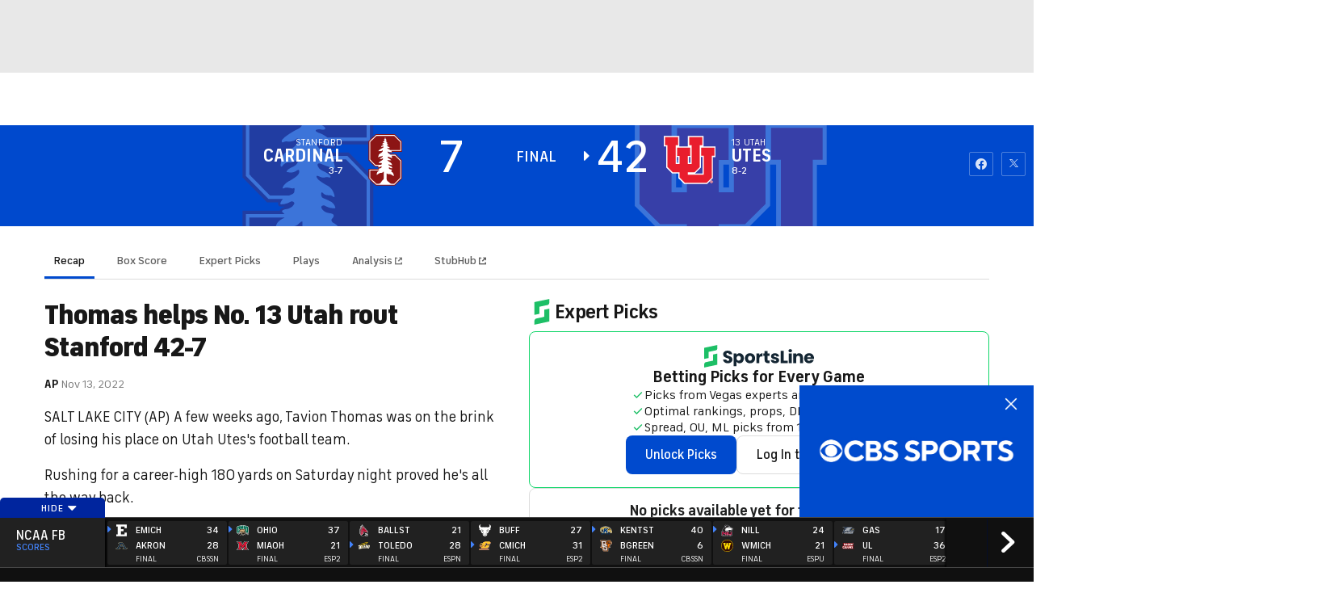

--- FILE ---
content_type: image/svg+xml
request_url: https://sports.cbsimg.net/fly/images/team-logos/light/873.svg
body_size: 9676
content:
<?xml version="1.0" encoding="UTF-8" standalone="no"?>
<svg width="250px" height="250px" viewBox="0 0 250 250" version="1.1" xmlns="http://www.w3.org/2000/svg" xmlns:xlink="http://www.w3.org/1999/xlink">
    <!-- Generator: Sketch 47.1 (45422) - http://www.bohemiancoding.com/sketch -->
    <title>UCLA</title>
    <desc>Created with Sketch.</desc>
    <defs></defs>
    <g id="Page-1" stroke="none" stroke-width="1" fill="none" fill-rule="evenodd">
        <g id="UCLA" fill-rule="nonzero">
            <g id="Group" transform="translate(0.000000, 64.000000)">
                <path d="M182.398715,2.50878962 C173.399735,2.78361859 166.744176,8.83790148 162.668346,14.8686491 C156.269642,24.6773739 142.612527,59.5992254 135.696185,94.8856106 C131.798037,98.419663 126.369036,100.803269 122.924161,102.592852 C104.634595,112.097198 100.440309,91.473671 112.636979,72.0917246 C117.2377,64.7793942 126.806897,65.1457326 126.176243,72.4618226 C122.44067,67.4203089 115.404966,69.7558212 114.55523,77.1848204 C114.124621,86.3132026 133.962265,88.2191847 134.509818,70.7405135 C135.318155,44.7575588 86.1516337,52.8458768 85.341786,94.5025794 C85.341786,94.5025794 82.0915164,103.20086 74.2459653,104.712231 C68.5876074,105.806284 68.5589001,95.5264019 72.0681396,80.9501653 C74.9841959,67.6034781 74.9192872,69.800606 77.7636659,57.8224241 C79.8713853,48.9346583 89.7022722,13.8618201 90.1933179,10.9323163 C90.6730318,8.0072939 88.9239118,5.17587128 85.3242594,4.34123338 C82.4082032,3.66449994 78.6810904,3.37732435 74.63578,5.33988139 C70.239032,7.47532127 68.8221006,12.037437 68.2969083,14.7329415 C62.8047505,36.6816626 60.5326441,42.4763054 56.6344964,59.4033637 C54.5985452,68.0655517 47.1205984,105.258821 34.9919197,103.902347 C28.6575807,103.199296 28.1771113,96.5274561 31.1082766,83.5004879 C35.8337987,65.2061273 40.8055991,50.5631196 44.2166294,35.6599455 C49.3612779,16.181151 37.8943777,-2.7935522 14.116583,7.24526198 C-0.108634427,13.2495418 -1.3376086,35.8746956 7.56527735,35.7655159 C12.6041621,35.7053618 11.7396194,29.4842265 12.1097924,25.5029285 C13.1183248,19.8033292 16.2693276,17.2591122 20.1070389,17.4961193 C25.8146524,18.9774136 26.187545,22.9364546 24.4273349,33.8093051 C20.6842065,46.4831689 15.4972526,63.283302 10.6284962,85.0004299 C2.51128348,121.61622 26.204165,123.014803 37.0222805,118.407 C43.2889307,115.737663 46.0031294,113.207582 50.2487864,104.831126 C55.0649631,127.065579 75.6423483,122.239717 87.9036849,106.370228 C90.0151816,113.716546 96.9123346,118.572183 102.770737,119.387873 C117.993155,122.327903 131.637579,110.881183 136.128607,106.64032 C139.418765,128.961094 169.012052,119.61345 178.001967,106.751936 C187.381091,128.121674 205.051184,119.616187 209.972822,106.58158 C209.851949,119.984511 220.054217,123.229824 230.55897,117.590378 C236.693265,114.526129 237.911058,113.511029 245.662026,106.164712 C251.022131,100.769492 248.477033,89.8509243 235.486954,101.118686 C231.256406,104.791695 222.267398,108.556438 227.67283,94.8037108 C228.817344,91.4013958 238.354359,68.0796578 238.939686,65.9778741 C244.847344,49.9732787 223.093564,53.3749921 220.135807,65.3081787 C206.023907,39.3592111 174.612089,69.087359 174.968664,94.8859414 C174.968664,94.8859414 164.147829,106.638846 157.008779,104.525934 C149.869729,102.416781 156.843516,81.6860302 156.843516,81.6860302 C174.426882,63.3727211 185.685276,42.8866465 190.237648,33.009346 C197.693989,17.0609947 199.472934,2.87515806 184.235407,2.53227979 C183.614755,2.49844312 182.999815,2.48960648 182.399893,2.50878962 L182.398715,2.50878962 Z M186.06388,15.7087009 C186.267188,15.6823534 186.458167,15.6856919 186.636364,15.7145659 C188.469249,16.0115767 188.912882,19.2041043 186.730796,24.7554238 C179.648254,42.7454047 170.379124,52.2274929 163.836883,61.7983083 C163.950202,61.0802189 169.72641,38.3869406 180.427279,20.5356149 C182.629521,17.4427927 184.640301,15.8911181 186.063578,15.7067459 L186.06388,15.7087009 Z M210.562983,66.6862787 C214.150488,66.8197305 215.947564,71.5560525 214.647275,77.3308445 C214.227998,79.1918614 206.585059,97.5976574 206.585059,97.5976574 C203.321494,103.598027 199.981778,105.083232 196.84664,104.458832 C192.291247,103.05273 193.045191,96.4709714 194.450428,90.019446 C197.570457,75.379446 204.971196,69.0166479 206.425598,68.2196063 C207.97144,67.1105153 209.367038,66.6418549 210.562772,66.6863689 L210.562983,66.6862787 Z" id="Shape" fill="#2D68C4" transform="translate(125.108479, 61.390911) rotate(-360.000000) translate(-125.108479, -61.390911) "></path>
                <path d="M127.402334,71.5598357 L124.657779,72.3318715 C124.877887,69.7783398 123.581466,68.3808708 121.319677,68.3088199 C119.901531,68.2636439 118.369395,68.7574203 116.965507,69.7103487 C120.14396,67.3816306 124.514428,67.6623306 127.402334,71.5598357 Z M161.404209,14.0204063 C166.630734,6.28704957 173.847632,1.25050084 182.352048,0.990909437 L185.028973,0.909198177 C192.488114,1.42449675 196.640584,5.23265917 197.260346,11.7796112 C197.78775,17.3509149 195.751992,24.8078519 191.622637,33.6431089 C184.587863,48.906487 172.78183,67.2168238 158.185471,82.484578 C158.063166,82.8673364 157.949704,83.2335921 157.827289,83.6426378 C157.476683,84.8141819 157.125798,86.0901883 156.798506,87.4252506 C156.290946,89.495644 155.888472,91.5126401 155.630317,93.3976093 C154.861741,99.0095014 155.51923,102.501925 157.442731,103.070202 C158.760647,103.46026 160.414842,103.250444 162.345719,102.466925 C164.291298,101.67744 166.411486,100.351251 168.594263,98.6396637 C169.9306,97.5917986 171.20703,96.4656568 172.376771,95.3397096 C172.774451,94.9569176 173.131302,94.6013477 173.442143,94.2819689 C173.510669,81.5810373 180.947591,67.4258492 191.191291,59.4927047 C201.75544,51.3113914 212.733517,51.6522124 219.83849,61.9145991 C222.350752,57.2735556 227.582747,53.9999359 232.75948,53.6512243 C239.741881,53.1808804 243.395634,58.2404946 240.389729,66.448583 C240.073968,67.5238811 238.675326,71.082215 234.685432,81.0826184 C230.883735,90.6113142 229.56386,93.9605314 229.091936,95.3574909 C226.960029,100.781577 227.16065,102.837452 228.195893,102.994573 C229.528946,103.196892 232.338994,101.837585 234.486268,99.9732975 C240.874292,94.4322434 246.050652,93.187217 248.649429,96.4488412 C250.81884,99.1715851 249.86172,104.096069 246.712416,107.265029 C238.627873,114.927507 237.36816,115.887739 231.281854,118.927278 C220.774268,124.568244 211.325684,121.645396 208.99563,111.81935 C205.820274,116.639862 201.02018,120.173171 195.922252,121.064145 C188.806547,122.307771 182.245632,118.44598 177.681091,109.617828 C172.490244,115.544936 163.499421,120.313198 155.123901,121.395578 C145.15218,122.684236 137.631808,118.721703 135.173368,109.554761 C131.961327,112.335815 128.281696,114.941416 124.173442,117.056126 C116.997464,120.749936 109.687148,122.270553 102.559822,120.891852 C96.3705998,120.030102 90.2392476,115.501366 87.4055329,109.37718 C81.231185,116.475824 73.4455592,121.006485 66.370493,121.405817 C58.713152,121.838014 52.7520773,117.514729 49.7948116,108.899639 C46.3857399,114.836188 43.4233055,117.331958 37.6213263,119.803365 C30.7075999,122.748156 21.9047106,122.613601 15.8528363,118.408162 C8.03639683,112.97653 5.34979511,101.771472 9.1411011,84.6693574 C9.99489016,80.8610242 10.8825571,77.0956223 11.8069553,73.3488363 C13.6413165,65.913774 15.569699,58.7426847 17.754997,51.1030359 C18.603246,48.1376168 19.4605134,45.2024529 20.4985084,41.6949218 C20.8646119,40.4578067 22.4726356,35.0472031 22.9380313,33.4727885 C24.6585419,22.8086939 24.0794101,20.1525539 19.8688847,19.0045141 C16.7423433,18.8810942 14.4549594,21.0899547 13.6216592,25.7052806 C13.5753354,26.2214159 13.551427,26.7233571 13.5147283,27.7790561 C13.4909859,28.4620434 13.4813845,28.716227 13.4640532,29.0782325 C13.2082281,34.4217524 11.8475625,37.2330953 7.58403326,37.2839931 C2.09924256,37.3512553 -0.488487847,31.1270179 0.661047988,23.5702428 C1.84195178,15.8072623 6.51106796,8.80608003 13.521995,5.84700687 C25.2270565,0.905213978 35.0575594,2.42684828 41.1600635,9.38415327 C46.7084564,15.7097306 48.3873191,25.83567 45.7025325,35.9976046 C45.477439,36.9810635 45.242559,37.9766696 44.9972172,38.9881547 C43.0936912,46.8359304 34.7753417,75.6812007 34.5197771,76.6140693 C33.8391456,79.0985288 33.1984957,81.5009366 32.5954135,83.8327104 C29.6755742,96.8093424 30.4921151,101.874927 35.161916,102.393231 C40.1015166,102.945677 45.1874267,94.6816836 49.6894935,80.3257137 C50.9121907,76.4268366 52.031592,72.2938167 53.1235678,67.7982877 C53.7555494,65.1964978 55.2907747,58.4606645 55.1490475,59.0637262 C56.351833,53.8408303 57.4491374,49.450375 58.7196685,44.7024184 C58.9518081,43.8349158 59.1925722,42.9445861 59.4520433,41.9932476 C59.795425,40.7342546 61.9621082,32.8943914 62.6692684,30.2889319 C64.0566254,25.1773565 65.3598859,20.1932282 66.8007878,14.4435232 C67.7099335,9.77741088 69.8133427,5.99271162 73.9686207,3.97452217 C77.822843,2.10469898 81.6020234,1.91817203 85.6696786,2.86215876 C89.8946341,3.84178334 92.3314715,7.31119524 91.6965502,11.1824862 C91.4634365,12.573207 90.582838,15.8621896 85.261382,35.4655463 C81.7708476,48.3251184 80.0470033,54.7976885 79.2467701,58.1720868 C78.1527829,62.7790605 77.8099121,64.1008425 76.5117112,68.9070705 C75.5304884,72.549689 74.8310047,75.4435615 73.550149,81.304407 C71.7877306,88.6249184 70.9818697,94.6259169 71.2400896,98.6096812 C71.4762132,102.25255 72.3877551,103.5246 73.9566714,103.221248 C76.720695,102.688785 79.0691417,101.099082 81.0240352,98.7494703 C81.9004784,97.6960617 82.6366437,96.56118 83.233636,95.4271788 C83.4416944,95.0319668 83.6167667,94.6668056 83.7593709,94.3420742 C84.30116,74.9238736 95.2006857,60.6258514 110.061474,55.8124689 C124.186533,51.237388 136.451374,57.3440071 136.033131,70.7878928 C135.764346,79.3678948 130.952463,84.6947872 124.339026,85.4490531 C118.250028,86.1435065 112.77674,82.5428671 113.032856,77.11352 C113.419493,73.7036082 114.95373,71.1842919 116.965507,69.7103487 C115.825187,70.4843722 114.76948,71.5613273 113.928199,72.898449 C108.273679,81.8841483 106.054172,91.5458679 107.814985,97.7621514 C109.49157,103.681087 114.443859,105.287013 122.219587,101.246283 C122.866483,100.910225 125.425257,99.6302633 125.545785,99.5692456 C126.994787,98.8356874 128.147242,98.222322 129.257736,97.5806979 C131.242724,96.4338055 132.910085,95.2934149 134.299616,94.0908507 C140.474422,62.904344 153.479859,26.1674632 161.404209,14.0204063 Z M163.946174,15.6962731 C156.236745,27.5142401 143.257074,64.2332796 137.19198,95.1766972 L137.09522,95.6703507 L136.721849,96.0088483 C135.081054,97.4963898 133.124234,98.8575589 130.786754,100.208115 C129.619933,100.882285 128.421412,101.520167 126.926462,102.276987 C126.787259,102.347458 124.251129,103.616094 123.628913,103.93933 C114.248903,108.81374 107.123766,106.503204 104.881479,98.5871443 C102.857962,91.4434206 105.271264,80.9380891 111.345697,71.2850986 C113.779589,67.4167011 117.723356,65.1555205 121.417076,65.2731864 C125.399099,65.4000364 128.066749,68.2756153 127.694708,72.5917737 L127.349088,76.6014027 L124.950152,73.3638095 C122.014529,69.4019047 116.78409,71.3659389 116.075598,77.304443 C115.95885,80.5585702 119.593914,82.9332205 123.9924,82.4315708 C129.087964,81.8504191 132.764483,77.7804072 132.986495,70.6934616 C133.329246,59.6761693 123.343209,54.7041586 111.003769,58.7008811 C97.2952032,63.1410606 87.2175337,76.427019 86.865555,94.5319911 L86.7700535,95.0324584 C86.6269005,95.4155604 86.3508771,96.0441075 85.9329138,96.8380389 C85.2427183,98.1490817 84.3928535,99.4592441 83.3706227,100.687877 C80.9990784,103.538267 78.0673758,105.522785 74.5362882,106.203016 C70.6424332,106.955899 68.5360892,104.016509 68.1983173,98.8054321 C67.9165144,94.457834 68.7586585,88.1866455 70.5789654,80.6271307 C71.8626155,74.751909 72.5734084,71.8112486 73.4965076,68.3840336 C74.8591254,63.3389621 75.1952894,62.043035 76.2804574,57.4732006 C77.0918205,54.0518699 78.8157952,47.5788102 82.2567761,34.9017904 C87.4648021,15.7162817 88.484889,11.9063183 88.6892144,10.6874007 C89.0599537,8.42686705 87.666943,6.44358831 84.9785502,5.82024073 C81.5404104,5.02234661 78.4582815,5.17446956 75.3035581,6.70494029 C72.196802,8.2138701 70.5380837,11.1984296 69.7756916,15.1003248 C68.3124239,20.9480911 67.0041187,25.9515119 65.6116747,31.0818297 C64.9022196,33.6957447 62.734863,41.5380446 62.3934662,42.7897599 C62.1352136,43.7366309 61.8957015,44.6223311 61.664881,45.484904 C60.4032692,50.1995295 59.3145341,54.5556976 58.1183999,59.749643 C58.2630347,59.1342775 56.7242318,65.8858081 56.0861395,68.5127548 C54.9797074,73.0677982 53.843715,77.2620759 52.5988712,81.2315728 C47.6086344,97.1441952 42.0249278,106.217048 34.8231992,105.411605 C27.428875,104.590906 26.3319971,97.7861909 29.6323244,83.1219703 C30.2504204,80.7290766 30.8948528,78.3124848 31.579255,75.8142613 C31.8501965,74.8252637 40.1489592,46.0479137 42.0344117,38.2746506 C42.2767165,37.2756866 42.5085965,36.2927969 42.7427587,35.2734591 C45.1987698,25.9744496 43.6919037,16.8858954 38.8649813,11.3828477 C33.6926384,5.48599511 25.27585,4.18318547 14.7110194,8.64358106 C8.76298248,11.1540446 4.70772621,17.2347646 3.67473483,24.0254041 C2.76620698,29.99785 4.54809721,34.2838095 7.54701909,34.2470326 C9.56254995,34.2229713 10.2324327,32.8388913 10.4194058,28.9335107 C10.435875,28.5895127 10.4451837,28.343076 10.4684454,27.6739173 C10.508687,26.5163038 10.5348284,25.9802733 10.5922362,25.3628389 C11.6962673,19.0940534 15.3055878,15.6780879 20.2013182,15.9804355 C26.9723615,17.7086148 27.917039,21.7891491 25.9319399,34.0511432 C25.4625088,35.6834173 23.795029,41.2939656 23.4221616,42.5539368 C22.386572,46.0533397 21.5317541,48.9801168 20.6863633,51.9355441 C18.5106851,59.5415629 16.5917555,66.6774993 14.7669353,74.0738899 C13.847627,77.8000455 12.9648995,81.5444948 12.1166771,85.3279782 C8.5659748,101.344778 10.9530162,111.300454 17.5964442,115.916963 C22.6916568,119.457619 30.4015703,119.575467 36.4232047,117.010648 C42.5203749,114.413502 44.9064326,112.002709 48.8883835,104.146531 L50.8299171,100.315989 L51.7385373,104.510742 C53.8427129,114.224919 59.0894324,118.774723 66.1981084,118.373494 C72.9614708,117.991754 80.7931496,113.083801 86.6960536,105.443846 L88.5376635,103.060304 L89.3688375,105.952124 C91.1579022,112.176636 97.1125196,117.066709 103.060751,117.897028 C109.517403,119.144055 116.160555,117.762215 122.774444,114.357737 C127.476397,111.937423 131.61614,108.809227 135.080257,105.538073 L137.210083,103.526886 L137.636485,106.419644 C139.00629,115.712545 145.365426,119.594056 154.731856,118.38362 C163.203999,117.288754 172.485602,111.987002 176.751334,105.884047 L178.307386,103.657812 L179.398331,106.143461 C183.448675,115.371912 189.209026,119.153878 195.395651,118.07263 C200.91119,117.108668 206.211541,112.230494 208.546382,106.046835 L211.574076,98.0282035 L211.496815,106.595225 C211.393881,118.009042 219.540452,121.780659 229.875949,116.232828 C235.687914,113.329592 236.726278,112.538086 244.578917,105.096352 C246.711874,102.949422 247.344314,99.6954536 246.262189,98.3373206 C245.114697,96.8971484 241.738843,97.7091142 236.488163,102.263621 C233.726149,104.661632 230.194314,106.37009 227.736907,105.997126 C223.909335,105.416211 223.502701,101.2492 226.22779,94.3210882 C226.702496,92.9099233 227.991118,89.6400104 231.848038,79.9729032 C235.742003,70.21294 237.243286,66.3899343 237.471123,65.5718202 C239.800172,59.2474351 237.724717,56.3608762 232.965074,56.6814921 C227.977514,57.0174608 222.814542,60.834325 221.615405,65.6722875 L220.671476,69.4806054 L218.795839,66.0316825 C212.806198,55.0179276 203.104132,54.1135744 193.061824,61.8907528 C183.380487,69.3883797 176.328475,82.992257 176.492574,94.8650294 L176.500909,95.4680983 L176.09172,95.9125341 C176.011606,95.9995488 175.86546,96.154309 175.658652,96.3672166 C175.318621,96.7172767 174.928817,97.1060991 174.494546,97.5241111 C173.255139,98.7171172 171.903141,99.9099288 170.479286,101.02642 C168.091248,102.898959 165.743254,104.367641 163.495364,105.279799 C160.978169,106.301237 158.65164,106.596331 156.575537,105.981876 C152.541195,104.789975 151.64539,100.031671 152.610198,92.9869494 C152.884,90.987736 153.306502,88.8703667 153.837458,86.70454 C154.177586,85.3171166 154.541795,83.9926587 154.906283,82.7747285 C155.034152,82.3474581 155.153095,81.9635084 155.260141,81.6283778 C155.32512,81.4249437 155.372224,81.2814456 155.398478,81.2034007 L155.742268,80.6362427 C170.194939,65.5835939 181.911749,47.4353056 188.856061,32.3682546 C192.779734,23.9730307 194.690443,16.9741447 194.225706,12.0648276 C193.736219,6.89405566 190.657475,4.20061134 184.142045,4.05434086 C183.576773,4.02168078 183.005619,4.01425051 182.442905,4.03150567 C174.816076,4.42644761 168.569241,8.85616787 163.946174,15.6962731 Z M175.138324,43.6372848 C179.19911,37.5276008 182.494893,31.3559026 185.311554,24.2014555 C186.284013,21.7274793 186.726611,19.6987944 186.66645,18.3309625 C186.628404,17.4659719 186.480709,17.2277592 186.391584,17.2133176 C185.566911,17.1419962 183.725943,18.5404505 181.704515,21.3659943 C177.079994,29.0915717 173.024096,38.3027079 169.600778,48.0914813 C168.881696,50.1476547 168.218394,52.1523306 167.616543,54.0684416 C170.436741,50.2500723 173.687581,45.8200098 175.138324,43.6372848 Z M188.149438,25.3098465 C185.250193,32.6740627 181.85411,39.0335828 177.679655,45.3142877 C174.982136,49.3728588 166.385854,60.7814862 165.296358,62.3617171 C165.196049,62.5074102 165.196049,62.5074102 165.096362,62.6530311 L161.277416,68.2398676 L162.331176,61.5622733 C162.537299,60.256086 164.529871,53.3615299 166.722419,47.0920683 C170.21586,37.1027828 174.360944,27.6937049 179.118703,19.7567495 C181.875014,15.8776771 184.593841,13.8431925 186.880665,14.2137048 L188.055857,14.4041099 L188.075491,14.6386176 C190.323744,15.9939007 190.201993,20.0880625 188.149438,25.3098465 Z M207.316149,69.4516672 L207.16006,69.5499249 C206.856135,69.7164817 206.194885,70.246884 205.453679,70.9804604 C204.432846,71.9907858 203.363442,73.2696469 202.31966,74.7867698 C199.529124,78.8427797 197.286928,84.020265 195.939808,90.3412329 C194.256564,98.0691052 194.550451,102.090099 197.225348,102.984715 C199.955799,103.486785 202.540901,101.81683 205.207516,96.9427377 C205.274842,96.7804813 205.381746,96.5225375 205.523286,96.1805218 C205.799166,95.5138891 206.1066,94.7694603 206.437693,93.9657988 C207.383608,91.6697829 208.329491,89.3593984 209.2121,87.1833511 C209.285791,87.0016331 209.285791,87.0016331 209.35945,86.8198555 C211.557696,81.3938533 213.014274,77.6457599 213.160188,76.9980978 C214.281163,72.0196685 212.873031,68.3135279 210.527192,68.2043953 C209.63708,68.1712588 208.555139,68.5627327 207.316149,69.4516672 Z M210.619892,65.1684447 C215.422233,65.3472484 217.615784,71.0837551 216.134321,77.6631701 C215.930301,78.5687374 214.540994,82.1437289 212.185948,87.956766 C212.112056,88.1391194 212.112056,88.1391194 212.038138,88.3213951 C211.153221,90.5031352 210.205327,92.8184312 209.257463,95.1191773 C208.925734,95.9243826 208.61769,96.6702866 208.341218,97.3383515 C208.175273,97.7393401 208.056681,98.0253878 207.993329,98.1779509 L207.924993,98.3209234 C204.642125,104.356782 200.817056,106.797916 196.547924,105.947668 L196.395665,105.909117 C193.578781,105.039637 192.161207,102.671047 191.893839,99.2487298 C191.697697,96.7380994 192.079129,93.7459944 192.959615,89.7037017 C194.388735,82.997896 196.790611,77.4516894 199.805586,73.0694621 C201.877104,70.0585364 204.181969,67.7580422 205.604523,66.9374179 C207.199054,65.808148 208.767617,65.2055093 210.252362,65.16658 L210.619892,65.1684447 Z" id="Shape" fill="#F2A900"></path>
            </g>
        </g>
    </g>
</svg>

--- FILE ---
content_type: image/svg+xml
request_url: https://sports.cbsimg.net/fly/images/team-logos/light/795.svg
body_size: 168076
content:
<?xml version="1.0" encoding="utf-8"?>
<!-- Generator: Adobe Illustrator 28.3.0, SVG Export Plug-In . SVG Version: 6.00 Build 0)  -->
<svg version="1.1" id="Layer_1" xmlns="http://www.w3.org/2000/svg" xmlns:xlink="http://www.w3.org/1999/xlink" x="0px" y="0px"
	 viewBox="0 0 500 500" style="enable-background:new 0 0 500 500;" xml:space="preserve">
<image style="overflow:visible;" width="1280" height="1369" xlink:href="[data-uri]
AAB6JgAAgIQAAPoAAACA6AAAdTAAAOpgAAA6mAAAF3CculE8AAAABmJLR0QA/wD/AP+gvaeTAAAA
B3RJTUUH6AYMFQ4wUeIF7gAAgABJREFUeNrs3Xd8VFX6x/HPTSOBEBIIvYP0XhSkCSig2Au4Nuxg
Bdv+dNW1F1h17a66ugq4rmJvINI7SO9Feg+EJJDe5vz+mKColJSZzC3f9+vFS1TInPOcc2fufeac
84CIiIiIiIiIiIiIiIiIiIiIiIiIiIiIiIiIiIiIiIiIiIiIiIiIiIiIiIiIiIiIiIiIiIiIiIiI
iIiIiIiIiIiIiIiIiIiIiIiIiIiIiIiIiIiIiIiIiIiIiIiIiIiIiIiIiEgoWQqBiIiIlAdjjAXE
F/1rRaBC0e8jgdiT/NXKQERJXgpIO8n/zwMyi36fWfTvxrKsNI2SiIiIiLiREoAiIiLyO8aYKsDJ
fsUX/Tr671H8ObF3omSfE2QDOUW/Ty36Z07Rf88FsoAjRb9PBzKKfn/4mL+besyfPXzsL8uycjTL
RERERKQ8KQEoIiLiIsaYWE6euDtVci9BUQy6o8nCw/gTian8IUkIpACHin4dPPp7y7IyFD4RERER
KSklAEVERGzKGBMB1ATqAbWO+Wd9TrwiL1yRc7VcfksMHgKS8ScIDwIHgL1F/0wC9lmWlamQiYiI
iIgSgCIiIiFijKkNND7mV92iX3WKftUEwhQpKYMsYB/+hODRBGESsLvo97uBPZZlpSpUIiIiIu6l
BKCIiEiQGGMS+C2514jfJ/saA9GKkthEFn9IChb92gnsAHYoSSgiIiLiXEoAioiIlEFRwYwWQCug
JdCc3xJ88YqQuMgR/MnA7UX/PPbXVsuykhUiEREREXtSAlBERKQYilbztQFaA02O+X1jfZ6KAJAG
bAG2/uHXWsuy9ik8IiIiIqGjBxYREZEixphI/AU2/pjoaw9UVoRESi2VPycG1wGrLcs6rPCIiIiI
BJcSgCIi4jnGGAt/cq990a92Rf9sDEQoQiLl6gDwC7Cp6Neaol87LMsyCo+IiIhI2SkBKCIirmaM
ief3Sb72QFsgVtERsbV0YC2wmt+Sgqstyzqo0IiIiIiUjBKAIiLiGkXJvrZAl2N+tdLnnYirpOLf
Pry26J9LgZWWZaUrNCIiIiLHpwciERFxJGNMHfwJvs5Ap6J/1ldkRLz5loC/OvEy/AnBpcASy7JS
FBoRERERJQBFRMQJT/b+lX1nHPPrdKCWIiMip7ANWMLvk4JpCouIiIh4jRKAIiJiK8aYCvhX9J3O
bwm/ZvrMEpEA2cJvScGf8ScFMxUWERERcTM9TImISEgZY5oAPYHu+JN9HYBIRUZEykkBsAqYDywE
5luWtU1hERERETdRAlBERMqNMSYCaIE/4dcL6AM0VGRExGaSgMX4VwnOBeZZlpWtsIiIiIhTKQEo
IiJBY4yJw7+qrxf+pF9PIEaRERGHKQA2UZQMBJZalrVWYRERERGnUAJQREQCxhjTADir6FdPoKWi
IiIutQdYwG9bh5dZlpWrsIiIiIgdKQEoIiKlZoypgz/Rdw7+VX6tFRUR8agCYCVFKwSBOTpLUERE
ROxCCUARESm2ooIdR7fzDgQaKSoiIie0j2POEQQWa5WgiIiIhIISgCIickJFCb9zgP74C3bUVlRE
REotG1iCf+vwAmCBZVlJCouIiIgEmxKAIiLyK2NMdfzJvrPxJ/4aKyoiIkG1ld8SgvOAlZZlGYVF
REREAkkJQBERDzPGVAR64E/2nQN0AsIUGRGRkDkIzAS+B761LCtNIREREZGyUgJQRMRDjDERwOn8
tsLvTCBKkRERsaU8YA4wEfjBsqyNComIiIiUhhKAIiIuZ4ypC5wLDAIGAPGKioiII20BJhf9mm5Z
VoZCIiIiIsWhBKCIiMsYY8KBjsCFwAVAZ73fi4i4TiGwApiKf7vwfMuyfAqLiIiIHI8eCEVEXMAY
UwsYiD/hNxCooqiIiHhKMjADf0LwB8uy9igkIiIicpQSgCIiDmSMiQZ649/aex7QSlERZ89pSMvI
A6Cg0JCemR+QnxtXKZLwcP/tTpVKkYSF6dZHvHFJAcvxbxX+CZhnWVa+wiIiIuJdugsWEXHK05wx
1YD++Lf2XgzEKSpiF4/9ew0bth/BAGnpxyTysvw5h5w8H9m5hQBkZheQl+/fqXgkM59Cnyn39laJ
jSTM8t8GxVeOxDr6+9hIin5LQmV/fZwKUeFUrBBOldhIoqPCqRQTQVylCKKjwomNiaBypUiio8Ko
XDGS2JgIoiuEE1cxgkox/j9TJTZSE0RCLQuYj3914HeWZa1TSERERLxFCUARERszxrTGn/C7EOgO
hCsqcirZuYUkp+WSfDiXlCN5pGcVkJFVwNUDGwRtBdyrn27inleWK/gnEB8bSXzlKBIqRxFfOdL/
z9hIEuKiiI89/n9LqOz/OzEVdNlLwG3GvzrwO2CmZVm5ComIiIi7KQEoImIjRQU8zsR/lt9FaGuv
FDmckc+eg9nsTfb/2n8ohwOpOUWJvjyS03JJSsnhYFoumdkFf/r7jWpXYtuXFwStfanpedS98Ntf
V/lJ4MTGRFCjajQ1EipQPb4CifEVqFn074lVKlA9oQK1qsX8+v8qRIYpaFISWcB0/MnAry3LOqCQ
iIiIuI8SgCIiIWaMqYR/a+8FwCVADUXFW3LzfezYl8mO/Zns2J/16z937s9k/6Ecdh3IIiunbIm1
y/vV4/Pnega1Hzc8vYixE7drQEMsrlIktapFU7NqNPWqx1CrWgz1a8ZQu1oMdavHUKe6/5/RUVpZ
KH9SCCzEnwz8yrKsTQqJiIiIOygBKCISAsaY2sClwGVAH0CHhLncnoPZbNmTwebdGWzZncGWPRm/
Jvr2JWcH/fWfva0dD1/fOqivsWDNIXrcOlWD7RBV46KokxhDvRoVqVUtmvo1K1KvegwNa1eiYa2K
NKpdSUlCWQF8C3xjWdYyhUNERMS5lAAUESknxpgG+JN+FwB9gQhFxV32HMxmw44jbN79W6Jv8+50
tuzJKPMKvrKa9HIfzu1eO+iv0+G6yazanKbJ4BI1q0bTsFZFGtaq9LvEYMNa/t/HVdJ3Fx5yAP+5
gZ8Bky3LylNIREREnEMJQBGRIDLGNMZ/lt8QoIfed52voNCwc38mW/dmsnbrYdZtP8LarYdZveUw
RzLz7fvkPukSqsdXCPrrvPn5L9z1khYKeUVC5Sia1K1EkzqxNKkbS5M6lX73T3GtTGAG/mTgt5Zl
pSkkIiIi9qYHURGRADPGtMe/tfdyoK0i4kwFhYZNO9NZvSWNVZsPs2HHEdZv96/uyy/wOaov9WtW
ZOfXF5bLax3OyKfuRd8etxCJeEtC5ShOqxfr/1W/Mi0aVKZlwzhaNKxMbIwWQLtIHjAL+Bz40rKs
ZIVERETEfpQAFBEJAGNMG/yr/K4EWioizpKansfarUdYuiHl1xV9yzelhnzbbqBcelY9vhzds9xe
75bnFvP+d1s1seSEEipH0bpxHG2aVKF1I/8/m9SpROM6sVi6O3Wyo0VEPgM+tizroEIiIiJiD7rF
EhEpJWNMZ+AvwFCgoSJif3n5PlZv8Sf3Vm85XLS6L41Dh919lNVTt7bl7ze1KbfXW7w+hTNumqIJ
JyUWHxtJmyZVaNe0Cu1Pi//19wmVoxQcB77lAlOAT/EXETmikIiIiISOEoAiIiVQdKbfUOAGtNLP
1nLyClm1+TDLNqaydEMKyzb6k35O274bCN+/2Jvze9Yp19fscsNPLNuYqokoAVG/ZkXaNK5C+9Oq
0K5pPJ1bJNCiYWXCw3Qr6xC5+JOBnwFfWZaVrpCIiIiUL901iYicgjGmPv4z/YYAPRUR+8kv8LFp
ZzpLN6aydIM/4bdkfQq5+T4FB9j3/cXUqhZdrq/5ztdbuG3MEgVfgiY2JoIOzeLp0rIqXVom0KVF
Ai0bxSkpaH85wFT8ycAvLcvKUEhERESCT3dIIiLHYYyphr+IxzBUvddWCn2GNVsOs2DNIRatPcSS
9Sls2HGEgkKj4BxHncQY9nx3Ubm/bnpWAXUv/Ib0LBUDkfJTKSaCjkoKOkk2MA1/MvBzy7KyFBIR
EZHg0N2QiEgRY0xV/Cv9/gL0BcIVldDbfyiHRWsPsXDtIRau8Sf8MlRhttgu7FWHb1/oHZLXvm3M
Et75eosGQULqaFLwjNbV6Nk+kR7tqlE7MUaBsZ/DwDf4zwycYllWvkIiIiISOEoAioinGWPCgQuB
m4GBgE6aD6GCQsPGHUeYtyqZuauSWbohhfXbj2C0uK/UnrilLY/f3CYkr73ylzQ6DpusQRDbqZ0Y
Q6/2ifRsn0ivDtXp1DyeMK0StJMDwP+AsZZlLVc4REREyk53OiLiScaYOOBGYBTQWBEJ0RNeag5z
VyYzZ8VBFq09xLKNqTq3L8C+faE3F/aqE7LX73bzFH5el6KBEFuLj42kR/tE+nWuQb8uNZUQtJd1
wDj8ycD9CoeIiEjp6M5GRDzFGNMcuBP/ir9Kikj52peczdxVycxdmcy8VQdZtjFVq/uCbM93F1En
hNsd3/9uK7c8t1gDIY4RHRXOxgmDaVCzooJhLz5gOjAenRcoIiJSYkoAiojrGWPCgP74V/udr/e+
8rN1TwZzVyX7t/SuPMi6bUcUlHJUs2o0+3+4OKRtyM4tpO6F35KanqcBEUd4aFgrnr+9vQJhb4eB
b/GvDJxmWZa+ShIRETmFCIVARNyqaJvvX4B7gZaKSPBt3ZPB1MVJzF2VzKxlB9iZpAUaodS1VdWQ
tyGmQjhXD2zIm1/8ogER20uMr8BD17VSIOyvCnBd0a+NxphP8G8R3qbQiIiIHJ8SgCLiOsaYZsBd
wE1ArCISPOu2HWHakiSmLk5izoqDWuVlM52ax9uiHSMubaoEoDjC329sTZXYSAXCWVoAjwN/N8Ys
wL8q8GPLsjIUGhERkd8oASgirlC0zfd84G7gHLTNNyj2HMz+NeE3bXESe5OzFRQb69Kyqi3a0a5p
FXq0S2T+6mQNithWs/qVuf2y04L284c+Mp/WjeM478zanN6qqoqMBF4Y0LPo14vGmM+AscAcbREW
ERFRAlBEHO6Ybb73ANq3FWCZ2QUsWHOIqYuTmLp4v4p2OEyXFgm2acvwS5oqASi2NvqO9kRGhAXt
52/fl8ln03fx5PtrqVYliv5danLO6TW5oFedkBbqcanK+HcB3AT8Yox5H/iPZVkHFRoREfEqffUo
Io5UtM33ZmAEEK+IBEZBoWHlL2lMXbyfqYuTmL3iIHn5PgXGgRLjK3Bw0iW2aU92biH1LvqWlCPa
Ji72071tNea/ew5WEO+Mz79/NhPn7zvu/2vdOI4Le9XlnNNrclan6kFNRHpYLv7CIe+iwiEiIuJB
WgEoIo6har7BsXrLYX5cuI9pi5OYs/IgWTmFCooL2Gn1H/iLgQw7rxGvfLpJgyO2Ylnw0siOQU3+
ASRWqXDC/7du2xHWbTvCmPHrqRoXxcButTjvzNoM6laLmlWjNUiBUQEYUvRrozHmA+A9y7IOKTQi
IuIFSgCKiO0ZYyoDV6FtvgGRlVPI/NXJfDd3L1/P2q1KvS5lhwrAfzTi0qa8OmGTtpGLrVzerz49
2iUG/XWqJ1Qo1p9LOZLHJ1N28smUnYBWBwZJC2A08IQx5jvgXcuypiosIiLiZkoAiohtGWNOA25B
23zLbNPOdH6Yv5dJC/Yze/kBcrWt1/U6NU+wXZtaNoyjd4fqzF6hY7jEHiIjwnjutnbl8lrV4yuU
6u8duzowoXIUA86oyeAedTi/R20SS/kz5VfRFK0KNMasx1805F3LslIVGhERcRslAEXEVowxFnA2
2uZbJjl5hcxdmczUxUl8O2cP67cfUVA8pkvLBFu2a8SlTZUAFNu4/bLTaFa/crm8ViCSdanpeUyY
tosJ03YRHmbRvW01LuxVh0vOqkeLBpU1oGXTit9WBX4GvGJZ1jKFRURE3EIP1iJiC8ds8x0FtFZE
Sm77vkx+WuQv3vHjwn2kZxUoKB5VNS6K5B8vDfqZZqWRl++j3kXfcjAtVwMlIVW5YgSbPz+fGgnl
c8bet3P2cPH/zQ3azz+6VfiCnnXo2T7Rlte/Ay3FXzTkY8uyMhQOERFxMq0AFJGQKqrmexdwAxCn
iBRfoc8wZ8VBvp+3l4nz92mVn/yqc4sE2z78R0WGcf35jXnxvxs0UBJSD1/futySfwDVg/xax24V
blCzIhf3qcvFfepyVqcaRIQrG1hKXYB3gH8YYz4CXrcsa6PCIiIiTqS7AREJCWNML2AkcBkQrogU
z9Gtvd/N3cuEaTvZfyhHQZE/eWhYK56/vb1t27dlTwbNhvygYiASMnWrx7BpwvlUjC6/j5/Nu/3z
vrwlVI7inNNrckGvOlzSpy5xlSI1Acpw+wJMA14DvrcsS+9iIiLiGFoBKCLld9dsTDQwFPgr0FYR
KZ7U9DymLk76tWqvtvbKqXRukWDr9jWtG0u/LjWZviRJgyUh8fzt7cs1+QeErGBHanoen03fxWfT
dxEdFU6vDolc0LMOQ86uT53EGE2GkrGAc4p+/WKMeRP4t2VZWQqNiIg44UNMRCSojDGN8VfyvRWo
qoic2p6D2Xwzew9fz97DzGUHyC9Q1V4pvl8+O5/T6sXauo0Tpu3iykfna7Ck3HVqnsCSDwYQFla+
t8HGQPRZn5FnkyrsYWEWZ7atxpD+9bmif33qVlcysJQO468e/JJlWTsVDhERsSslAEUkiA87pi/+
oh4XAWGKyMlt3ZPBd3P38tn0XSxYcwifTzuLpOTiYyNJ+eky2xcAyMv30eCS70hK0TZ2KV9TXuvL
OafXDMlr17nwW/YlZ9suJscmA7UysNTygaPVgxcrHCIiYjdKAIpIQBljwoDzgYeB7orIya3depjP
pu/i+3l7WbohVQGRMuvftSbTXu/riLY+9NYqxoxfr0GTcjO4R21+eKlPyF6/w3WTWbU5zdYxOjYZ
eOU5DahVLVoTp+SW4j8n8H+WZeUrHCIiYgdKAIpIQBhjooC/AA8BrRSR4/P5DPNXH+LTqTv5evYe
dh/QsUESWA9c05IX7urgiLZu3ZNBs6ETtdpVykV4mMWK8YNo26RKyNpwzt0zmeagsy/Dwyz6dq7B
0LPrc1nfeiE7x9DB9gHv4q8efEjhEBGRUFIREBEpE2NMZeAm4AGgniJyfEdX+n304w627MlQQCRo
uti8AMixmtSN5ZzTa/LTov0aOAm6Gy9oHNLkH+C4BFqhzzBtSRLTliRxxwtL6V60MvCqgQ2okaCV
gcVQG3gceNAY8xkwxrKstQqLiIiEglYAikipGGNqAfcAtwFVFJE/O5r0+9+UnWzama6ASLnYNGEw
zepXdkx7v5y5m8v/Nk8DJ0EVUyGcTRMGU69GxZC24+6XlvHG5784Pp7hYdavycCrBzWkulYGFvv2
CZgE/NOyrGkKh4iIlCetABSRkt25GtMEf2GPWwGdEv4HG3em8+nUnXw6dSfrth1RQKRcxVWKpGnd
WEe1+aLedamTGMNeGxZGEPd44JqWIU/+AVRPcEeirNBnmLcqmXmrknnwzZUM7lGH685ryOAedagQ
qZpfJ2EBg4HBxpgVwMvAfy3LKlRoREQk2JQAFJFiMcZ0Bv4GXIYq+v7OrqQsvpy5m8+m72LeqmQF
REKmU/N4wsKctbg/Itzipgsb88wH6zSAEhQ1EqJ54OoWtmiLG1fK5eb7+GrWbr6atZv42Egu7F2X
Yec14uyuNW1fjTzEOgJjgYeMMf/AnwhUwRAREQnefbdCICInY4xpDzwKXIGODfjVnoPZfD59F59N
38X81ckY1TAQG+jSsqoj2z384qY8P3Y9hSoGIkHw1PC2xFWKtEVb3F5EIy0jn/GTtjN+0nbq16zI
1QMbctMFjWneoLIm4om1Aj4AnjfGvAK8YVlWpsIiIiKBpod5ETkuJf6O/2Dzv5928OnUncxZmazK
pWI74x/vzrXnNnRk2y94YA4/zNurQZSAatUojlUfnUtEuD0+xmYuO0C/O2d4bhzObFuNa89txJXn
NKBalShNzJNLBt4EXrMsK0XhEBGRQNE2PhH5HWNMe2PMBGAFMAQl/34VEW7xry83M2v5QSX/xJa6
tkpwbNuHX9xEAygBN+bODrZJ/gGeLZaxYM0h7nxxKTUHf82AkTMZN2k7WTk69u4EEvFXDt5hjHnV
GFNPIRERkUDQg72IAFrxV1zb9mZyxs1TSE7LVTDEVmJjIkibehnhYc68fAt9hsaXfc+upCwNpgTE
WZ2qM/Ot/rZqU1JKDrXO/0aDAyRUjmLI2fW57txG9GyfqPMCTywP+BR4zrKsDQqHiIiUllYAinic
VvyVTOM6lfhqdC+iVOVQbKZj83jHJv8AwsMsbr5QqwAlMCwLXry7o+3alRhfwXGFeoIlNT2Pd7/e
Qu/bptHiyok88d4aduoLgOOJAq4D1hpjvjPGnK6QiIhIaegJVsSjlPgrvV4dEnn7/7oqEGIrTi0A
cqybL2xsq+2a4lxXDWhI11b2uybCwyziYyM1QH/wy650nnx/LY0v+54BI2fy2fRd5Bf4FJg/P7dd
APxsjJlrjLlQIRERkZJ+kIiIhxhjuhhjvkWJvzK58YLG3D2kmQIhttG5RYLj+1CvRkUG96ijwZQy
iYoM46nhbW3bPq+eA1gcPp9h6uIkhj4ynwaXfMeol5ezZuthBebPegLfFiUCz1E4RESkOJQAFPEI
Y0wrY8yXwGLgQpT4K7OX7+nE4B61FQixhS4uSAACjLikqQZTymTk0OY0rRtr2/ZVT1ACsDj2H8rh
tQmbaHfNj3S98Sfe/XoLmdkFCszv9QSmGGNmG2P6KRwiInIySgCKuJwxpq4x5h1gFXApSvwFTHiY
xUdPdKd5g8oKhoRUxehwWjSMc0Vfzu1ei0a1K2lQpVQSKkfxt2GtbN3G6vHRGqgSWrohlRFjllDn
wm8ZMWYJc1cmKyi/1xuYXrQisL/CISIix6MEoIhLGWMSjDGjgV+A4UCEohKch81vX+itM50kpNqf
Fu+as/PCwixuuUjFQKR0Hr2xNVXjomzdxsT4KA1UKR3JzP+1cEiH6ybz2oRNpGXkKzC/6QlMK0oE
9lU4RETkd/fZCoGIuxhjoowxw4GNwINAjFdjkZVTyIHUnKC/TosGlfnkmR6OrsAqztalRVVX9eem
CxoTGaFbFCmZxnUqcecV9j+bVSsAA2PV5jRGvbycuhd+wy3PLWbphlQF5Tc9gRnGmCnGmG4Kh4iI
gBKAIq5hjAkzxgzBn/h7B6juxTj4fIYpP+9n2FOLqHX+13wyZWe5vO6gbrV4cWRHTUQJic4tE1zV
n9qJMVzUW8VApGSeu609FSLtf2urMwADKyunkPe/20rXG3+i281T+PCHbWTnFiowfucAC4sSgacr
HCIi3qYEoIgLFFWAWw5MABp5MQb7krMZM349zYZOZOCoWYyftJ30rAKSUnLLrQ33XNmc4SpgICHQ
1WUJQIDhF+takuI7o3VVrjyngSPamlhFCcBg+XldCjc+8zO1L/iGEWOWsFYVhI86B/i5KBHYReEQ
EfEmJQBFHMwY090YMwuYArT3Wv99PsPUxUkMfWQ+DS/9nofeWsXWPRm/+zP7D2WXa5veuL8zfTvX
0OSUchMdFU6rRnGu69eAM2rRrL4K7EjxPH97eyyHnMKgFYDBdzjDf1Zg22t+pNeIaXw2fRf5BT4F
xp8IXGyM+c4Y01nhEBHxFiUARRzIGNPKGDMBWAD08Vr/d+zP5O/vrqbBJd8xYOTMk97Y70/JKde2
RUaE8ekzZ6qKqZSbdk2ruPK8PMuCmy9srAGWU7q4T136d63pmPZWj1cCsDzNW5XM0Efm0+TyH3j6
P2vZl5zt9ZBYwAXAkqJEYEfNEhERb1ACUMRBjDENjDEfAmuAIV7r/+wVB7ni4Xk0vfwHnvlgHXsO
nvomPqmcE4AANRKi+eYfvYiNUeFlCb4uLtz+e9SNFzQmKlK3KnJiEeEWo+9w1gJ4JQBDY/eBLB77
9xoaXvo9Qx+Zz9yVyV4PydFE4FJjzH+NMTp3QUTE5XRXLeIAxph4Y8wLwCbgei9du3n5Pj6bvosz
b53KWbdP54sZuyn0mWL//f2HckLS7vanxTP+ie6EqTKwBFmXllVd27caCdFcelY9DbKc0PBLmtKy
obO2wGsLcGjlF/jvK3rfNo3O1//Eu19vISfP00VDwoCrgXXGmFeNMdU1S0RE3ElPpiI2ZoyJAG4C
ngJqeqnvSSk5fPjDNl7/7JdirfQ7kciIMHJmXRGyRNwzH6zj7++u1mSWoFk2diCdmrt3FeCMpQfo
f9cMDbT8SWxMBL98dj61qkU7ru2V+39BRnaBBtEmalaN5obzGzNyaDPqJMZ4PRyZwBvAs5ZlpWt2
iIi4h1YAithUUWXfZcA7eCj5t3xTKiPGLKHxZf6iHmVJ/oH/m/6UI3kh688jN7Tm6oENNaElKKIi
w2jTuIqr+9ivSw1XFjmRsntoWCtHJv8AErUN2FaSUnIYM349jS/7nmFPLWLlL2leDkcl4EFgizFm
VNGX0SIi4gJKAIrYjDGmpTHme/yVfdt5oc8+n+G7uXsZMHLmr9txsnMDtx0nFOcAHmVZ8P4jp3NG
66qa3BJw7U+L98QZeTdf2ESDLb9TJzGGe65s7tj26xxAe8rL9zF+0nY6Dpv8a/XggkLj1XBUB14B
1hhjhhhjtHNMRMThlAAUsQljTDVjzKvAauB8L/Q5PauAf/5vI40v+56L/jqHqYuTgvI6+0OYAASI
jgrny9G9tK1IAq5T83hP9POG8xsTHRWuAZdfPT2iHZUcXGhJ5wDa39HqwS2vnMirn24iPcuzW7Zb
ABOABcaYPpoZIiLOpQSgSIgZYyoYYx4CtgIjAddvtTiYlssT762h0aXfcf9rK9iZlBXU10sKcQIQ
oG71GL57sTcVo5XEkMBxcwGQY1WrEsXl/VQMRPzaNa3C9YMbOboPWgHoHFv2ZHDPK8upe+E3jHp5
ObsPZHk1FN2AWcaYL40xLTQzREScRwlAkRAqOudvOfA84PpDrrbvy2TUy8tpdOl3PPn+2nI7my9U
lYD/qHOLBD78ezcsbaKRAOnSIsEzfR1xSVMNuADwwt0dCXd4hXWdAeg86VkFvDZhE02v+IFhTy1i
3bYjXg3FpfgrBo8zxtTWzBARcQ4lAEVCwBjT7Jhz/lq5vb+rNqcx7KlFNBvyA69N2ERWTmG5vr4d
VgAeNaR/fR66rpUuAimzyIgw2jat4pn+9u5YnTZNqmjgPa5flxoM6lbL8f3QCkDnOnpOYNtrJnHh
A8E7vsQBz5DXAZuNMaONMXpzFhFxyJu3iJQTY0wlY8wTeOScv4VrDnH+/bPpOGwy4ydtD9lB2nZZ
AXjUMyPacXGfurogpEzaNI7z3Ll4wy9WMRBP37SGWfxzVCdX9KV6QrQG1PH3dPD9PH8Bs57Dp/HN
7D34fJ4rGFKR3yoGP2iMUWZbRMTO91IKgUh53CSaMGPMDcBm4HHA1TdI81Ylc+EDczjz1qlMnL8P
E+L7YTutADz6EPvRE91pf1q8Lg4pNa+c/3esYYMb6xxNDxt2XiM6NnPH+2ZilSgNqIvMX53MJQ/O
pflQf8GQ7NxCr4WgGjAaWG2MuUgzQkTEnpQAFAkyY0wXYA7wAVDLzX2dsfQA/e6cQa8R0/h+3l7b
tMtuCUCA2JgIvvlHL20Dk1Lr7KHz/46Kj41kSP/6GnwPiqkQzlO3tnVNf7QC0J2OFgxpesUP/PN/
G8nM9lzl4GbAN8aYacaYtpoRIiL2ogSgSJAYY6obY/4DLAZ6uLmvc1cmc/bdM+l/1wxmLjtgu/bt
t2ECEKBR7Up8OboXFSL1Viwl16Vlgif7PeLS0zT4HnTvX1pQv2ZF1/RHX/64277kbO5/bQUNL/2O
J95bQ2p6ntdC0B9YZox5xRgTrxkhImIPeuoUCbCi7b7DgHXAjYBra75OnL+P7rdMpfdt05i+xL6H
YB9MzaXQpufy9OqQyBsPdNGFIyUSEW55dgv5mW2rafu8x1SPr8D/XdvSVX1SFWBvOHQ4jyffX0vj
y77n0XdWk5yW66XuRwKj8J8POMoYo/MbRERCTAlAkQAyxnQG5gFjgUS39nPuymT63jGd8++fzaK1
h2zf3kKfsfVN9y0XNWHk0Oa6gKTYWjeuQkwF7z5LqRiItzx+cxuqxEa6qk/xsZFEafW3ZxzOyOfZ
D9fR6LLvGfXycnYfyPJS96sCrwBLjDF9NBtEREJHdx4iAWCMSTDGvAr8DHR3az/nrDhI3zum0/u2
acxaftBRbbdbJeA/emlkRwZ2q6WLSYqlU/N4T/f/2nMbUSkmQhPBA5rVr8zwS5q6sm+JVbQK0Gsy
swt4bcImTrviB+54YSnb92V6qfsdgVnGmO+MMY00G0REyp8SgCJlYIyxirb7bgBGAq5ckrNo7SEu
fGAOfW6f7rjE31FJKfZOAEaEW3z2bA9aN47ThSWn1LVVVU/3v0psJH85p4EmggeMubM9kRHuvF3V
NmDvys338a8vN9N86ESGPbWILXsyvNT9C4B1xpjRxphYzQYRkfKjBKBIKRljOgBz8W/3reHGPq7e
cpihj8znzFun2qqqb2nst3kCECCuUiRfju5FQuUoXWByUl6sAPxHIy5tqongct3bVuOSPvVc2z8V
ApH8Ah/jJ22n1V8mMeypRWz1TiIwBngQ2GCMGWaMsTQbRESCTwlAkRIyxsQVbfddikur+67ZepjL
/zaPDtf9yGfTd2GM8/uU5IAEIECLBpX55OkzCQ/TvbAcX3iYRQcVweD0VlWVCHUxy4J/juqE5eK3
wuoJSgCK39FEYOurJnHXi8vYczDbK12vi/+L9BlFX6yLiEgQKQEoUgLGmAuB1bh0u+/uA1mMGLOE
jtdN5suZu12R+DvKKQlAgIHdavHiyI664OS4WjaK0/l3RUZcolWAbnVFv/qc2baaq/uoFYDyR7n5
Pt784heaXP49I8Ys8VIi8CxgmTFmnDGmhmaCiEhwKAEoUgzGmPrGmG+AbwHXHTx16HAeD7y+gmZD
JvLu11so9BnXjaHdi4D80T1XNufmC1XpVP7M6wVAjnX1oIZUrqhkqNtERYbx3O3tXd9PnQEoJ5KX
7+Pdr7fQbMgP3PfqCg6m5XrlufQ6/NuC7zLGhGsmiIgE/o1WRE7AGBNmjBkOrAUuclv/snIKGTN+
Padd8T0vfbyRnLxC146lk1YAHvWv/+tC3876Ilx+r2vLqgpCkdiYCK4e2FCBcJnbLzuN0+q5vzaA
VgDKqWTnFvLyJxtpfNn3PPTWKtIy8r3Q7QTgdWCJMaabZoGISOAoAShyAsaYjsAC4B2gspv65vMZ
Ppu+i9ZXTfLMDaXTVgACREaE8flzPWlaV0Xy5Dc69+73br/sNAXBReJjI3n0htae6KsSgFJcmdkF
jBm/nqaXf8+Y8evJzi30Qrc7AvONMe8YY+I0C0REyk4JQJE/MMZUNMaMBpYAZ7itf1MXJ9Fx2GSG
PjKfHfszPTOuTlwBCFCtShTfvtCbuEqRujiFsDCLjs2VADxWh2bxnNFaqyLd4uEbWntma6y2AEtJ
pRzJ46G3VtF8qP/IloJC4/YuhwHDKaoWrBkgIlL2N1URKWKMuQBYBzyIy4p8zFlxkB63TmXAyJms
3nLYc2N76Ege+QU+R7a9deM4xj7WjTBVBva8ZvVidebdcYy4VKsA3aBBzYrcPaSZZ/qrFYBSWkeL
trW5ehKfT9/lqqJtJ1AbGGuM+cEY01gzQESkdJQAFAGMMbWMMZ8D3wGuOlBq8+4Mhj4ynz63T2fB
mkOeHWOfzzj6EO1L+tTlqVvb6mL1uC46/++4rhrQgITKUQqEwz13e3uio7xz7n/1BCUApWw27Uxn
yCPz6XbzFGYtP+iFLg8G1hhjHjLGaGuEiEgJKQEonmeMGQKsAS53U79S0/3bRNpePYnPpu/SQOPM
cwCP9fD1rVXwwOO6tNT23+OJqRCua8PhOjaL56oBDTzV52pVKmhltwTE4vUp9L1jOgNGzmTNVtfv
8qgIPI8/Edhfoy8iUnxKAIpnGWMaGWMmAxOAam7pV36Bj9c/+4VmQ35gzPj15Ob7NNhFnHoO4FGW
Be89fDqnt9IqMK/qpPP/TmjEpU0VBAd7aWRHzyXDwsMsEiprEZMEztTFSXS+/ifufHEpB1Jz3N7d
5sBUY8w4Y0yiRl9E5NSUABTPMcaEGWOGA6uBgW688Rv5z2UcOpynwf4Dp68ABP9Kp2/+0Yt6NSpq
QD3GsqCTKgCfULumVejRTs+ATnR+zzr071rTk31PrKJtwBJY+QU+3vpiM00u/4En3lvj9i+CLeA6
YKMxZrgxRktqRUROQglA8RRjTBtgHvAOEOuWfq3ffoTz75/tla0fpbY/xR3fhtdOjOGbf/SiYnS4
BtVDTqtXmfhYrRY6Ga0CdJ7wMIvRd7T3bP91DqAES2Z2AU++v5Z21/zohaNgqhbd2880xrTW6IuI
HJ8SgOIJxphIY8yDwFKgu1v6lZyWy6iXl9Pumh+ZOH+fBvoUklLcsx2mc4sExv69G5a+6/YMnf93
akP616dqnIqBOMlNFzambZMqnu1/9fhoTQIJql92pTP0kfkMGDmTte7/krgPsMIYM9oYo4tLROQP
lAAU1zPGdAOWAaMBV3zVnpNXyHNj19Hk8u95bcImCn1GA10MbkoAAlzRvz5/G6Yvur1C5/+dWkyF
cIad10iBcIhKMRE8eYu3q5trBaCUl6mLk+h0/U/c/9oKDmfku7mrkcCDwCpjTD+NvIjIb5QAFNcy
xsQYY17Cv+XXNU8Y38zeQ5urf+SRt1eTnlWggS4BN5wB+EdPD2/LxX3qanA9oLPO/yuW4Zc01cpY
h7j/qhbUTozxdAx0BqCUp/wCH//830aaD53Iv7/Zis/dXyA3A6YZY941xlTR6IuIKAEoLmWM6Y5/
1d99gCsOStu8O4MLHpjDJQ/OZeueDA1yKbhtBSBAWJjFR090p/1p8RpgF7MsJQCLq1WjOHp3qK5A
2FyNhGgeuKal5+OgFYASCgdScxg+ejGn3zSFxetTXP3xCdwKbDDGXKaRFxGvUwJQXMUYE22MGQ3M
BVzxZJGRXcBDb62izdWT+GHeXg1yGbhxBSBAbEwE3/yjF9Xj9SDpVo1qV9LZdiWgYiD299TwtlSu
GOH5OOh9W0Jp2cZUetw6lamLk9ze1VrAF8aYCcaYGhp5EfEqJQDFNYrO+luO/9wPV6z6+27uXtpc
NYkx49eTl+/TIJdRWkYeuS6NY6PalfhqTC8qROpt3Y26tqyqIJTAFf3qK7FiYy0bxnHzhU0UCJQA
lNC776oWnHN6Ta90dwj+1YDDNfIi4kV6UhTHO2bV3zxcsupvw44jDBw1i4v+OoedSVka5IDNFXdu
Az6qZ/tE3n6wqwbahbT9t2SiIsO4/vzGCoRNvXh3ByLCdVAjQKISgBJCD17XijF3dvBatxOAd4wx
E40xDTQLRMRLlAAURzPGnAEsxSWr/tIy8hn18nLaXfMjU37erwEOAjcnAAFuOL8xo65sroF2GSUA
S+62S1UMxI7O6lSd83vWUSCKaAWghIJlwYt3d2T0He29HIbzgNXGmFuMMfq0EBFPUAJQHMkYE2mM
eRD/WX+tnd8fGDdpOy2GTuS1CZsoKDQa5CBx6zmAx3ppZEcG96itwXaRTkoAlljTurH061JTgbCR
o0kH+Y2KgEgorsNX7unE/Ve3UDAgDvg38KMxpr7CISJupwSgOI4xpgPwMzAaiHR6f5asT6HbzVO4
/qlFHEjN0QAHmdtXAAKEh1n898kzadGgsgbcBRrUrKhVQqV0m4qB2MpVAxrStZXOszxWdFQ4sTEq
hiLld3/wn0fOYORQ7RT4g4H4VwMO12pAEXEzJQDFMYpW/T0JLAE6Or0/h4u2+3a/ZSqL16dogMuJ
F1YAAsTHRvLtC71JqKzKsU6nhEnpXdKnLrUTYxQIG4iKDOPp4W0ViOPQKkApD+FhFh88egY36HzU
E6kCvAN8Z4zROQUi4kpKAIojGGNaAvOBxwDHf1X+3dy9tLv2R16bsIlCn7b7licvrAA8qnmDynz6
zJk6bN/hdP5f6UVGhHH94EYKhA2MGtqcJnVjFYjjSKyiBKAEV1RkGJ8914PrztP7YTGcD6xTpWAR
cSMlAMXWjDGWMWYksAxwfHnTrXsyGHzfbC766xx2qbpvSHgpAQgw4IxaOnPL4bq0VAKwLIZf3JSw
MCXBQymhchQPDWulQJyAVgBKMFWMDue7F3pz6Vn1FIziq4K/UvDXxphaCoeIuIUSgGJbRR+43wOv
Ao7ew5Vf4OPVTzfR/rrJTFqwT4MbQvtTvHfO4qgrmzPiEp2F5lSdmisBWBaN61TinNNVDCSUHru5
DVXjdBzBieiMTwmWSjERfPdCbwZ2Uw6rlC4G1htjrlEoRMQNlAAUWzLGDAHWAoOd3pc5Kw7S6fqf
uOeV5WRmF2hwQ8wrZwD+0ev3d6Zv5xqaAA5Tr0ZFalaNViDKSAnw0GlcpxK3X3aaAnES1RN0jUvg
xcdGMuW1vvTvqi9AyhpK4CNjzARjjA7lFRFHUwJQbMUYE2+MGQ9MABz9IXswLZcbnl7EWXdMZ+3W
wxpcm0hK8WYCMDIijAnP9qBR7UqaBA6i8/8C46LedamjYiAh8fzt7akQqdvNk0msotWREljV4ysw
463+nNm2Wrm/9tTFSW4N6xBguTGmv2aYiDiV7sjENowxA4E1wLXO7geMm7SdNldNYuzE7RjV+LCV
I5n5ZOUUevaB4IeX+hBXKVITwSF0/l9gRIRb3HShKl+WtzNaV2Xo2Q0UiFO9N2sFoARQrWrRTHuj
Hx2bxZf7ax9IzWHAyJlc+MAc9hzMdmN4GwBTjTHvGGMqaraJiNMoASghZ4yJMca8CvwI1HVyXzbt
TOeckTO5/qlFHEzL1eDalFdXAQK0bhzHJ0+fSbiKIjhCF60ADJjhFzfVvC9nL43shKWQn5LOAJRA
aVCzIrP/1Z92TauE5PXnrUoG4Pt5e2l79STe/XqLG78It4DhwBJjTFfNOhFxEiUAJaSMMWcAK4GR
RR+ojpSb7+PRd1bT9pofmb4kSQNrc/s9nAAEOO/M2jw9op0mggN0UgIwYOrXrMi5Z9ZWIMrJJX3q
0qtDogJRDIlKAEoAnFYvljnvnE2z+pVD1oaFaw79+vu0jHxGjFnC+ffPZmdSlhtD3gqYb4x51BgT
rhkoIk6gBKCEhDHGMsaMAuYAzZzclwVrDtH5+sk8++E68gt8GlwHSPJ4AhDgoetacc2ghpoMNlar
WrTOrQuw4Rc3URDKQUS4xXO3t1cgikkrAKWsWjaMY+Zb/WlQM7S7UuevTv7Tf5u0YB+t/jKRMePX
4/O5bjlgJPA0MM8Yo2pHImJ7SgBKuTPG1AdmAK8Ajj35OiunkIfeWkXvEdNYt+2IBtZBvFoJ+FiW
Be89fDrd2lTThLCpri1VbDDQzu9Zh4a1VAgn2EZcchqtGsUpEMWkBKCURcdm8cx+uz91q4f2C6P8
Ah9LN6Se9J65z+3T2bDDlffM3YClxpjrNCNFxM6UAJRyZYy5DFgBnOXkfsxafpCOwyYzZvx6Cn2q
8uE0WgHoFx0Vzleje1Kvhs6xtiNVAA688DCLGy9QMZBgqlwxgr/f1FqBKIEqsZFEqVKylELXVlWZ
+no/WySRl21MJTv35EXW5q1KptOwn9x6/xwHjDPGTDDG6ANcRGxJdxtSLo4p9PEF4NhlLUfPM+l3
53R+2ZWugXUoJQB/Uzsxhm/+0YuK0Tq+xm5UATg4hl/chIhwVaYIloeGtaJmVVW1LanEKloFKCXT
u2N1pr3el2pV7LGZ5njbf48nJ8+/GrDLDT+xbGOqG4dmCLDcGNNbs1RE7EYJQAm6ogpZRwt9ONZ3
c11d0cxTtAX49zq3SGDs37upWqcNx0UCr3ZiDOf3rKNABEHd6jHcc2ULBaIUqicoASjF169LDSb+
sw9xlSJt06YFqw+V6M+v/CWNbjdP4aG3VpGb77oztBsCM4wxo40xkZqxImIXSgBK0BhjwowxfwPm
4+BCH0kpOQx5ZD4X/XUOew5ma2BdQCsA/+yK/vX52zBt27OLGgnR2podRCMuaaogBMEzI9ppNXEp
aQWgFNf5Pesw8Z99iI2JsFW7Fqw5VOK/U1BoGDN+PV1u+IlFaw+5bajCgQeBmcYYnT0hIragBKAE
RVGhj2nAc/grZDnSZ9N30ebqSXw+fZcG1UX2KwF4wof3oWfXVyBsQNt/g2tQt1o0qq1iIIHU/rR4
rjuvkQJRSloBKMUx9Oz6fDW6J9FR9kq070zKYveBrFL//bVbD9Nj+DRGjFlCRnaB24atB7DCGHOl
ZrCIhJoSgBJwxxT66OvUPmzbm8mAkTMZ+sh8Dh3O06C6jFYAHp9lwfuPnEH70+IVjBDr1FwJwKDe
/IRZ3HpxEwUigP5xVwfCw3SOQGmpErCcyg3nN+bjp84kMsJ+j28L15R99Z7PZ3j36y10vG4yc1Yc
dNvwxQGfGGPGGWNiNJtFJGT3wAqBBIoxJsIY8xoOLvTh8xle/XQT7a79kamLkzSoLpWZXUB6VoEC
cRyxMRF8849eehgNMa0ADL6bLmhiywdpJxrYrRaDutVSIMogUe+5chJ3XH4a/3nkDNsm2RcUswBI
cWzZk0HfO2fwf2+sdOPZgNcBc40xp2lWi0go6M5XAsIYUxn4CrjbqX3Yvi+Ts++eyT2vLCczW8kh
t9MqwBNrVLsSX43pRYVIfUSEihKAwVerWjQX9VYxkDLfSIZZjL6jvQJRRvrSRU7kgWta8sb9XWxd
qGvequSA/jyfz/DCfze4tVJwZ2CZMeYqzW4RKff7NoVAyqroW6xFwAXObD+8+/UW2l3zIzOXHdCA
eoQqAZ9cz/aJvPPQ6QpECFSrEkXDWjqfrjyoGEjZXT+4kbasB4ASgHI8D17Xihfu6mDr5F92biEr
N6cF5Wev3Xr410rB+QWuWg1YGfi4aEuwKn6JSLlRAlDKxBjTB3+V31ZObP++5Gwu+usctx46LCeh
FYDFe7C/58rmCkQ569KyqoJQTs45vRbN6ldWIEoppkI4T97SVoEIgOoJ0QqC/M5Tt7Z1xOraxetT
yAviVt2jlYJ7jZjGxp3pbhvm64DFxpg2mvEiUh6UAJRSM8YMB6YC1Z3Y/s+m76LtNT/y/by9GkwP
2n8oW0EohhdHduT8ntomWZ66tNBqqvJiWXDzhY0ViFK676oW1K+pxSuBkFglSkGQX9+XXr6nE3+/
yRk5oUCe/3cyP69LodOwyYwZvx6fz7hpyFsDC4wx12j2i0iwKQEoJVZU7ONV4B0g0mntT0rJ4dIH
5zL0kfmkHFGFX69KSs1VEIohPMzi4ye706ZJFQWjnHRWArBc3XxhE513WQrV4yvwf9e2VCACFc8E
bQEW/2fuv/92uqNW3y8IQAXg4srOLeSht1Yx6J5Z7ErKctPQVwY+KtoSrDNARCRodMcrJWKMqQr8
CIx0YvuPrvr7evYeDabHaQVg8cVViuTL53uSUFkrVMqDtgCXr8T4ClxyVj0FooSeuKUtcZUiFYgA
qValAmFhlgLhYeFhFv959AxuvrCJo9q9sBwTgEdNXZxEu2t/5N2vt7htGhzdEqyzFUQkKJQAlGIz
xjQD5gFnO63taRn5DHtqEUMfmU9ymlZ+CSSlaB6URPMGlfn0mTOJCNcDajAlVI6iUW19+V/eVAyk
5O8Ht17cRIEIoPAwi4TKSqh6VVRkGBOe7cGw8xo5qt2bd2eE7Ezlwxn5jBizhCsenue2e/tWwM/G
mFt1ZYhIoCkBKMVijBkI/Aw4br/PpAX7aHPVJMZP2q6BlF9pBWDJDTijFi+N7KhABFHnFgm2rvbo
Vv261KBVozgFopjG3NmByAjdQgZa9XgVAvGiCpFhfPZsDy7r67yVyPPL6fy/k/lixm7aXP0j37hr
d08M8K62BItIoOnuTU6pqNjH90C8k9p99JvBwffNZm+ykj3ye1oBWDojhzbXaqkg6tJS5/+FitO2
3YXKmW2rcXHvugpEEOgcQO+pFBPB9y/14SKHXlMLbJAABDiQmsMlRed7p2Xku2mKXAcsMca019Ui
IoGgBKCckDEm0hjzLg4s9vHTov1uPRtEAiRUW1bc4LX7OtOnY3UFIgg6NVcCMFRuOL8x0VHhCsRJ
WBb8c1QnrVINksQqSgB6SXxsJFNe68s5p9d0bB9Ccf7fyXw2fRedr59croVJykFL/FWCh+mqEZGy
UgJQjuuYYh+OOn8iO7eQO19cyrn3uq46mARYTl6h274lLjdRkWF88XxPGtfRrpRAUwXg0KlWJYor
+qsYyMkM6V+f7m2rKRBBohWA3pEYX4Fpb/TjTAdfT+lZBazecth27dq2N5M+t03jmQ/WUegzbpky
FYGxRVuCY3QFiUhpKQEof2KMaQ7MB/o7qd1rtx6m+y1TeeuLzRijcZRT0zmAZXt4+eGlPlSJ1aH1
gRJXKZJm9SsrECE0/GJtbz+RqMgwnr1Nu9CCqXq8EoBeULNqNNPf6Of4L3wWrT1k2wRbQaHh7++u
pteIaWzbm+mm6XMdMMcY00hXkoiUhhKA8jvGmEH4i320cE6b4dVPN9Hlhp9YtTlNgyjFpnMAy6ZV
ozj+99SZhIdpP2AgqABI6PXuWJ22TaooEMdx5+XNOK1erAIRRIlKALpe/ZoVmfN2f9o1df77zHyb
nP93MgvXHKLT9ZP5ZMpON02jLsBiY8wAXVEiUlJKAMqvjin24Zi7kqSUHM6/fzb3vLKc3HyfBlFK
RCsAy+68M2vz9Ih2CkQg7uhVAMQWbr1YxUD+KD42kkduaK1ABJlWALpbo9qVmPFmP9es9F6w2hnn
7B3OyOeqxxYw7KlFZGYXuGU6JQKTjDFPGGP0PC8ixaY3DMEYE2WMeR9/sY8Ip7T7q1m7aXP1JCYt
2KdBlFJRIZDAeOi6VlwzqKECUUY6/88ehg1uTMVoFQM51iM3tKZalSgFIsiUAHSvFg0qM+ft/jSt
645VtMbAz+ucVWhj/KTtdL1xCss3pbplWoUDjwNfG2PidZWJSHEoAehxxpjqwDTgJqe0OTu3kFEv
L+eyh+Zx6HCeBlFKTVuAA8Oy4L2HT6dbGxUHKIsuLasqCDYQHxvJkP71FYgijWpX4q4hzRSIcqAi
IO7UunEcM97sR70aFV3Tp/Xbj5ByxHn34Bt2HOHMW6YyZvx6fO4pEHIhsMgY00ZXm4icihKAHmaM
aQssAno5pc1L1qfQcdhkXpuwSQMoZaYtwIETHRXO12N6ueoBpzzFxkTQTOer2caIS09TEIo8e1s7
oqO0IrI8JFZRAtBturRMYPa/zqZ2orsKtzrh/L8Tyc338dBbqzj33tnsS3bNfWBzYKEx5gpddSJy
MkoAepQx5jxgLtDYGe31F/roOWIam3amawAlIJJStQIwkGpVi+bbF3pp+2QpdGqRQJiKqdjGmW2r
0am5tmR3bBbPX85poAlRTrQC0F16dUhk+hv9XLl9foGDE4BHTfl5Px2H/cTE+a45SigWmGCMGa1z
AUXkRPTm4EHGmFE4qNjHzqQs+t05nXteWU6eCn1IAGkFYOB1ap7A2L93UzXbEuqi8/9s55aLVAzk
xZEdlZguR9FR4cTGRCgQLtC3cw0mvXwWcZUiXdm/+asPuaIfB1JzuOCB2Yx62TXFBC3gQeB7nQso
IsejBKCHGGMqGGM+AF5xyth/MmUnHa79kVnLD2oAJeD2H1IRkGC4on99Hr5eFUNLopMSgLZz7bkN
qeThZMwFPetwdteamgjlTKsA3XHtTHq5j2uTuanpeWzcecRFz0fw2oRN9Bw+1U27jM4DFutcQBH5
IyUAPcIYUxOYDtzghPamZxUwYswSrnpsAWkZ+RpACYoDqbluOgTaVp4e3o6hZ6uQQnF1VQEQ24mr
FOnZ7a/hYRaj72ivSRACqgTsbBf1rsvnz/d09bmZC1Yfwrjw1mnphlS63vgT/5uy0y1dOg2Yb4y5
SFemiBylBKAHGGPaAQuBHk5o76ad6XS47kfe/XqLBk+CKr/A58gqdk5gWfD+I2fQoVm8gnEKFaPD
adGwsgJhQ7dd2tST/b75oia0aVJFEyAEqidEKwgOdd15jfhydE8qRLr78WrBmmTX9i09q4CrH1vA
nS8udcuW4Djga50LKCJH6Y3A5YwxFwLzgEZOaXOz+pUZNbQ5UZGanhJ8SSnaBhwssTERfPOPXtTQ
A+1JdWyWQLjOWbOlrq2q0qVlgueu2ydu1q6xUEl0YcEILxh+SVM+fPQMT7yXu+X8v5N564vN9Lh1
Klv2ZLihO0fPBfzcGBOrq1XE25RhcbGiYh9fAY5aWmJZMOrK5sx952ya1NXnlASXEoDB1bBWJb4a
4/4VEWXhtQST4x7sL/bWKsC/XtuS2okxGvgQ0QpA57nz8ma8/X9dPVEwp9Bn+HntIU+M67KNqXS+
/ic+m77LLV26FP+W4Ma6akW8S09kLmSMiTDGvIm/2IdjDyE5vVVVlo8dyJUePYNJysd+JQCDrke7
RN556HQF4gQ6qwCIrV09qKFrK3n+Uc2q0dz7lxYa9BDSGYDO8uB1rXjjgc5YHlnEvWpzGhnZBZ4Z
3yOZ+Qx9ZD4jxiwhzx1bgtvhLw7SV1eviDcpAegyxpiqwE/AHW7oT1ylSD55+kzGPtaNitHhGmAJ
OFUCLh/XD27EPVc2VyCOo4sKgNhabEwEVw/0xhdRz4xoR+WKERr0EEpUAtAxnrilreeK5SxYfciT
Y/3u11voOWIa2/ZmuqE71YDJxpibdBWLeI8SgC5ijGkF/Az0c1vfhp3XiMX/GUhbHUouAaYtwOXn
xZEdOb9nHQXiGNFR4bRUARDbu/2y01zfx1aN4rjhfO0MCzWtALQ/y4J/jurI4x48K9PNBUBOZcn6
FE6/6Scmzt/nhu5EAe8bY/5pjNEKCxEPUQLQJYwxPYDZgGsPK2rdOI6f/zOAkUO1ikgCRwnA8hMe
ZvHxk91VXfQYHZrFExmhj2K7a39aPGe0dvdKzRfv7khEuIrRhJoSgPZmWfDafZ09u1V+vkdXAB51
6HAeFzwwm1EvLye/wBVbgu8FJhpj4nV1i3iDnjpcwBgzBJgGJLq9rzEVwnn13k6MfawbsTHapiRl
py3A5SuuUiTf/qOXtrkVUQEQ5xhxqXtXAfbtXIPBPWprkG2geoLeG+0qPMzig0e7cdcVzTzZ/wOp
OWx1R1XcMj53wWsTNnHO3TPZm5zthi4NBH42xrTUVS7ifkoAOv5DyDwMfAp4qmzcsPMasfTDgXRq
rodnKRutACx/TerG8r+nztRqI1QAxEmuGtCAhMpRruuXZflX/4k9JFZRAtCOoiLD+OTpM7l+cCPP
xmDeqmRNhGPMXnGQDtdNZvKi/W7oTjNgnoqDiLifEoAOZYwJN8b8C3gW8ORTdPMGlZn/77O58/Jm
mhBSaqoCHBrnnF6Tf47q5Pk4KAHoHDEVwrlmUEPX9evqgQ21EtVG4ipFEhWp23M7iY4K58vne3JF
//qejsPCNYc0Gf4gOS2XwffN5tkP12GM47tTFZhijLlNIyviXrrDcCBjTCzwDeD5N+joqHDeeKAz
X4/pRdW4KE0OKbGDqbkU+owCEQJ3D2nGiEuaerb/FSLDVNjIYe643F3bgKOjwnn2tnYaWBuxLK0C
tJOK0eF8+0IvFbBCKwBPxOczPPrOai766xzSMvKd3p0I4F/GmFeNMcoTiLiQLmyHMcbUAWYB5ysa
v7m4T11WjBtErw6JCoaUSKHPkJyWq0CEyOv3d6Zflxqe7Hv701QAxGlaNYqjRzv3fM6MHNqMhrUq
aWBtRucA2kOV2Eh+erUvA86o5flY5Bf4WLYxVZPiJL6ft5czbprC2q2HXfHxAEwwxlTUyIq4i548
HMQY0xZYAHRWNP6sfs2KzHizP4/f3IawMJ0tJsWncwBDJzIijM+e7UnTurGe67u2/zrTiEvdsWo1
oXIUD17XSgNqQ6oEbI/rY/IrZ9Gzvb5YBli2MZXs3EIF4hR+2ZVO91um8vn0XW7ozuXAdGOMMuAi
LqIEoEMYYwYA84AGisaJRYRbPHFLW6a8eha1E2MUECkWVQIOrWpVovjuxd5UiY30VL+VAHSmIf3r
u+LIiSduaaOjM2xKVdJDq0ZCNDPf6ke3NtUUjCLzV2v7b3FlZBcw9NH5PPTWKjccMdMNWFC0CEVE
XEAJQAcwxlwNfA/E2b2t+QU+pi5OCnk7+netybIPB3J215qaQHJKWgEYeq0axTHusW6eWr2rBKAz
xVQIZ9h5jRzdh6Z1Y7nt0tM0mDalFYChU69GRWa/3Z/2p8UrGMdQAZCSPrvBmPHrOf++2aQcyXN6
dxrhTwJeoJEVcT4lAG3/AWLuBsYDtv+afm9yNv3unME1jy8kv8AX8vbUqhbNlNf68so9nXTOlpyU
KgHbw0W96/LMCG8UJIiKDKOdHjAda8SlTbEcnKsefUd7VZq1MSUAQ6NhrUrMfKsfLRpUVjD+YP5q
JQBLY/Ki/XQcNpnF61Oc3pVY4CtjzAiNqoiz6e7PpowxljHmCeA1J4zT3JXJdLnhJ+atSuZAag6T
FuyzRbssC0Zd2Zzpb/Sjfk2dYyvHpxWA9vHQda24ZlBD1/ezTeMqVFACxrFaNoyjT8fqjmx797bV
uLxffQ2ijWkLcPlr0aAyc9/p78nzaE9lV1IWuw9kKRBliF/fO6bz38k7nN6VCOBtY8xoY4wOWxdx
KD192JAxJhx4B3jcCe399zdbOfvuGb87R23sxO22amOvDoms/uhchvTXQ4/8mc4AtA/LgvcePp3u
bd199lKXltr+63TDL3FmMZAX7uro6NWLXqAVgOWrVaM4pr/Zj3o19EXx8ej8v7LLyink2icWMmLM
ElvskiqjB4H/GGMiNbIizqMEoM0UlVv/BrjV7m0tKDQ89NYqho9eTF7+7z/Mvp+3l+S0XFu1t0ps
JBOe7cHYx7oRUyFck01+pRWA9hIdFc5Xo3u5+mFM5/853xX96lMjIdpRbb6sbz16dVBVU7ur7rB5
5fT34tn/6k8dFY47oQU6/y9g3v16C/3vmuGGL55vACYaY+I0qiLOogSgjRhjEoDJwPl2b+vBtFzO
uXsGY8avP+7/z8v38b8pO23Z9mHnNWLuO2fTrL7OeBE/rQC0n1rVovl6TC/XJuuVAHS+qMgwhg1u
5Jj2RkaE8fzt7TVwDqAVgOWjR7tEpr/RT1uuT2GBVgAG1NyVyZx+0xSWbUx1elfOAeYaY+ppVEWc
QwlAmzDG1AFmAr3s3taVv6Rxxk1TmLX84En/3NiJ22z98L30w4Fce25DTT7RCkCb6tIygfGPd3fd
dsWIcEsVJl3iNgcVAxlxSVOaq7iBI1RPUEIq2M7qVJ0fXzmLKrHaxXgy2bmFrPglTYEIsN0Hsug5
fJobzgVsB8wxxrTSqIo4gxKANlD0prkAsP1X859O3UmP4VPZvi/zlH926YZUVm85bNu+VK4YwfjH
u/OfR86gUkyEJqKHHTqSR0GhUSBs6PJ+9Xjkhtau6lPrxlV0DIFLNK0bS/8uNW3fzrhKkTx2cxsN
mENUjYsiLEwHNQbL4B61mfTyWVSuqHu/U1myPuVPx/xIYOTkFXLdkwt54r01GGffgjYC5hljztKo
itifEoAhZow5A5gNNLB3O2HM+PVc/fhCsnIKi/33xk3abvsxuPGCxiz5YAAdmsVrQnqUz2c4kKpV
gHb11K3tGHq2ewr4qACIu4y41P7FQB4a1krbSh0kPMwiobJWpgXDhb3q8OXoXvoSpphUACT4z1dP
vr+WoY/OJzO7wMldSQAmG2Ou0qiK2JsSgCF90zfnAzMAW5/InZvv4/qnF/HQW6vw+Ur2FdX4Sdsd
Ue2qZcM4Fr53DiOHNtfE9CidA2hflgUf/r2baxJnXXT+n6tc0qcutW1cQKBu9RhG6bPNcarHqxBI
oP1lQAO+HN2LCpF6/CkuFQApH59P30WP4dPYsT/Tyd2oAHxkjLlPIypiX/oEDBFjzFDgK8DWZS4P
Hc5j4MiZjC/lSr6klBwmL9rviDGJjgrn1Xs78eXoniRUjtIk9RidA2hvMRXC+eL5ntSs6vyH4s4t
q2pAXSQyIozrbVwM5Lnb21MxWqudnEbnAAbWrRc34b9PdCciXFurS2KhEoDlZtXmNLreOIXZKw46
PbfwkjHmZWOMLjYRm16kUs6MMdcC/wVsvb/jl13p9Bg+tcwfRGMnbnfU+Fx6Vj1WjB9Ej3aJmqwe
ohWA9tewViW+HN3T0as3wsMs2jetosF0meEXN7XlmW0dmsVz7SAVu3IibdkOnNsvO423/6+rzlUs
oc27M/TlaDlLTstl4MiZfPjDNqd35R78qwF1loGIzSgBWM6MMbcDYwFbnzw85ef9nHHTFDbtTC/z
z/p2zh6S03IdNU4NalZk1r/68/jNbXTD6BG6yXWGHu0Seeeh0x3b/laN4lR0yIUa16nEgNPtVwzk
hbs66DPMoRKVAAyIB69rxVt/7aLroBR0/l9o5Ob7uPGZnxn18nIKfY6uDnI1MNEYE6tRFbEPJQDL
kTHmQeAtu8f9399s5fz755CWkR+Qn5eX7+PTqTsdN14R4RZP3NKWya+cRa1qOovH7ZQAdI7rBzfi
3r+0cGTbO+v8P9eyWzGQc7vXZsAZtTQwDqUVgGX34HWtGH1HewWilBYoARhSr03YxAX3z+FwgJ7H
QuQcYJoxRtuqRGxCCcByYox5Ahht5zYW+gz3vLKc4aMXB7xwx4cO2wb8u0+u02uy9MOB9O1cQxPZ
xfYrAegoL9zdgXO713Zcu5UAdK8Le9Wljk2KgYSHWYy5U4kPJ1MCsPQsC14a2VHJvzLS+X+h9+PC
ffQcMY1tex1dHOQMYJYxpp5GVCT0lAAMMmOMZYx5GXjczu3MyC7gsofm8eqnm4Ly85esT2H1lsOO
Hcc6iTFMf6Mfr9zTicgIXTZupBWAzhIeZjHh2R60aeKs8/S6qACIa0WEW9x0YWNbtOX6wY1of1q8
BsXBtAW4dCwLXr23M/dd1ULBKIP0rAJH37e7ydqthzn9pp+Yu9LRKzJbA3ONMSpJLxJiymQEkTEm
HHgP/0GotrXnYDY9h0/j2zl7gvo640pZSdhON5WjrmzOlNf6Urd6jCa4y6gIiPNUrhjBV6N7UjXO
GVW7w8IsOjSLd//AZO8CjCfn5K0XNyU8xGeNVYwO56nh7fQG4XBaAVhy4WEWHzzajbuHNFMwyujn
dYecfv6cqxw6nMfAUTP5YsZuJ3ejITDHGNNZIyoSwucRhSA4iqoefQzcZOd2rtt2hB63TmXV5rSg
v9b4SdspKHT+zcRZnaqzYtwgLuhZRxPdRZQAdKZm9Svz6TM9iAi3/wHvLRpUpnJFDxQA2fE+HJji
yfnYoGZFzj0ztFvT77uqhb6kcoHqCUoAlkREuMWHf+/G9YMbKRgBMG+Vzv+zm+zcQoY8Mo8n3lvj
5G7UwL8deIBGVCQ0lAAMAmNMBWACMNTO7Vy45hBn3TGdnUlZ5fJ6SSk5/LRovyvGODG+At++0JtX
7ulEVKQuIzdIy8gjN9+nQDjQOafX5J+jOtm+nd44/89A0kTY8k+8ugpwxCWhKwZSPb4Cf72mpd4U
XEArAIsvKjKMz57rybXnNlQwAmTBap3/Z89nTHjy/bXc8lzgz2svR7HAd8aYIRpRkfKnzEXA35hN
JeA74BI7t/Pr2Xvof9cMktNyy/V1x07c5pqxProleP6753BaPVW4d8NN1QGdA+hYdw9pxm02q8L6
R11aeiABeHgl5OyBI6sheZYn5+LgHrVpWKtSSF77yVvbElcpUm8ILlA9IVpBKIaK0eF890JvLulT
V8EI4P3Qz+uUALSz97/byvnOrhBcAfifMWa4RlOkfCkBGNAPTBMP/ATYelnzG5//wuV/m0d2bmG5
v/bXs/dw6HCeq8a9S8sElo0dxNUD9c2z06kSsLO9dl9n+nWxb7Xuzi08UAAk6Yfffr/ln56ch+Fh
FjdeUP7FQFo0qMwtFzXRG4FLVIgMIzYmQoE4idiYCL57oTcDu9VSMAJo3bbDpBzJUyBsbsrP++k1
Yho79ju2QnA48LYx5n6Npkj5UQIwQIwxVYHpQA/7thGeeG8Nd7+0DF+IDvbNy/cxYdpO141/5YoR
/PfJ7ox9rBuVdMPuWKoE7GyREWF8/lxPW67ItSzo6IUCIMcmANOWQsoCT87F4Rc3KfeK8WPu7KAq
9S6jcwBPLD42kimv9aV/15oKRoAtWKPVf06xZuthzrx1GkvWpzi1CxbwojHmMY2mSPnQnWIAFK38
mwzY9hCqgkLD8NGLefL9tSFvy9iJ2107F4ad14jF/xlA+9PidWE4kAqBOF/VuCi+faE3VWLttQ2y
Wf3KtmtTwB1ZA1k7fv/ftr7iyXlYOzGGwT3KrxhIn47VuVhbIF1H5wAeX42EaGa+1Z/ubaspGEGw
YLUKgDjJvuRs+t45g2/n7HFyN540xvzDGGNpREWCSwnAMipK/k0Butq1jRnZBVxw/2ze+3arLdqz
aO0h1m074to50apRHAv+fY62YjmQVgC65xoc/3h3wsLscx/piQIgx67+O+rQXEhb7Ml5WF7FQCwL
/nFXB134LqRzAP+sTmIMM9/qRwcvrKgOEa0AdJ7M7AIue2geb37+i5O78VfgX8YY5SdEgkgXWBk4
IfmXlJJD3zumM9lm1XfHTdru6rlRMTqcf//tdL54vifxsTqQ3Sm0AtA9LuxVh2dHtLNNe7p4IgE4
6fj/fetrnpyDg7rVolHt4BcDufKcBnRro5VQbqQVgL/XoGZFZv2rP60axSkYQZKansfGnekKhAMV
+gx3vbSMUS8vD9lRTwEwAhhvjNF5SiJBogRgKTkh+bd1Twa9b5vO0g2ptmvb+EnbKXTuh1OxXda3
HivGD+JMbVNxBK0AdJeHhrXiphAUYzge168AzNgEmSdYeXBwBhxZ5b0brDAr6CvBoyLDeMZGie7Q
zb+N/l8uk6gE4K8a16nEzLf62/KMVzeZvyrZyckjAV6bsIkbnvmZ/AKfU7twNfC5MUZvgCLBuD9V
CErOCcm/xetTOPPWafyyy57f4u1NzmbKz/s9MV8a1qrE7LfP5vGb29hqS6L8maoAu8+bf+0S8nOi
LAs6Nnd5AvB4239/+9T07CrAmy8MbjGQu65oRtO6Hk+ImAJYfS+kr3Vd17QC0K9lwzjmvnM2jetU
UjCCTNt/3WH8pO0Mvm82RzLzndqFi4EvjTExGk2RwFICsKT3mQ5I/k35eT9n3zWDA6n2Tma4uRjI
H0WEWzxxS1t+fLkPNavqTB+70gpA94mOCuer0b2oX7NiyNrQpE4sVeOiXH7x/HCK//8jpG/w3Pyr
VS2ai3rXCcrPjo+N5OHrW+si/+UFOLISMn5xXdeUAIROzROY/XZ/6iQqD1AelAB0j6mLkzj77pm2
fx48icHAJGNMZY2mSOAoAVgCTkj+jSv6xic9q8D28fx61h5S0/M8NYcGnFGLJR8MoHfH6rqgbEhn
ALpTrWrRfDW6FxWjw0Py+q7f/pu1DdLXn+oT1LOrAG+79LSg/NxHbmhNtSpR3r640xbD9n/5f5+5
2XXd8/oW4O5tqzH9zX5KhJaTQp9h8TolAN1kyfoUeg6fxpY9GU7twlnANGNMVY2mSGAoAVhMxphq
wHRsnPx78/NfuPGZnykodMbZHTl5hXw6dZfn5lK9GhWZ8WY/Hr+5DeHaEmwrRzLzycopVCBcqEvL
BMY91h3LCs1ru9qpVv/9+ue+h8wtnpt7Z3etSbP6gV3A0Kh2Je4e2tzbF3VhFqy+B0zRe3bGJtd1
0cuJr94dqzP5lbNUSK0crdqc5ogFBFIym3dn0O3mKU5e3Xk68FPRs7iIlJESgMVQtPLvR6CTXds4
Zvx67nppmeMO7h07cZsn51R4mH9L8NTX+2pbi81oG7B7Xd6vHo/e2KbcX7dLS5d/cb1/YjE/TAth
6+uem3eWRcCLgTx3e3sqRHr8Fm793yFr+2//nrUdfPmu6mL1BG8mAM/tXpvJr5xFXCUl/8rT/FXJ
CoJLHTqcx4CRM5m0YJ9Tu9AF/0rARI2mSNkoAXiq5xWbb/v1+Qwj/7mMh95yZoXFhWsOsWHHEc/O
r76da7B83EDO7V5bF5tNKAHobk/e0pbL+tYr19fs5OYCINm7Slbhd9+Xv0/aeMSNFzQmKkAJu66t
qvKXcxp4+0I+MBn2fPKHG7YC/3Z0F0ms4r0E4MV96vL1P3oRUyEcKed78rXa/utmmdkFXPx/cxk/
ybGfwR2A2caYWhpNkdJTAvAk7J78K/QZbn1+Ma9/5uyDr8d5qBjI8dRIiGbiP/vwyj2dAvaAKKWn
SsDuZlnw0RPd6dqqfFblNapdyd3ntCVNAkqw8twU/nZmm4dUj6/ApWcFJvE8+o72IdnKbht5h2Dt
gyd4wnVXIZAqsZGeWul55TkN+OzZHlrdGiLzVysB6Hb5BT6uf3oRL3280aldaAVMVxJQpPT0CXui
ZxSbJ/9y830MfWQ+//ne+d92j5u0nUKHbV0ORlJi1JXNmffO2TStG6sLMIS0AtD9YiqE88XzPcul
IrfO/zuO3Z9A9m7PzbsRlzQt88+4qHddzu5a09sX8Jr7Ie/g8f+fCysBV/PIKsBrBjXkoye6Exmh
R5NQ3ftsdW6hCCnRMy488PoKx+4ew58EnGGM0fYpkVLQp+xx3xhNAjYu+JGRXcAF98/my5nueIDa
czCbqYuTNPHwb+1aNnYgfxnQQMEIEVUC9oYGNSvy5eieQV9p4uoKwLkH4PCyUnzIFsCOdz035/p1
qUHrxnGl/vvhYRbP3dbO2xfu7o/g4JQT//9M9yUAvXAO4G2XNmXcY92ICFdhtFCZv1rn/3nNmPHr
ufPFpY47P75IS2CKMaamRlKkZJQA/ONziTGVgG+xacGPtIx8zrl7pusSZmN/2KbJVySuUiT/e+pM
xj7WjYrROgOnvGkFoHf0aJfIu387Paiv4eoCIEnfg/GV7u/u+ghyvffFz80Xlr4YyK0XN6FNkyre
vWCzd8DGp0/+Z1y4AtDtlYD/ek1L3vprV8LClPwLpQXa/utJb32xmeueXER+gc+JzW8DzDLG1NFI
ihSfEoDHMMbEAN8DvezYvgOpOfS9YzqLXHhI71ez9pCWka9JeIxh5zVi8X8G0tbLD3whoBWA3rvO
7ruqRdB+vqtXACZNLP3f9eXCjn97br5dP7gx0VEl/2InNiaCx29u6+EbNB+svg8KTrFFMXOz/5xJ
F3FzAvDB61rxj7s6ePtMS5vQCkDv+vinHVz20Dyycx353tkC/5mASgKKFJMSgEfvLY2JAj4H+tqx
ffsP5XD2XTNZ+UuaK+Ofk1fIhKk7NRH/oHXjOH7+zwBGDm2uYJQTrQD0nhfu6sAFPQN/71i/ZkX3
PrznpUDq4rL9jJ1j/QUdPKRalSgu71fyYiD/d21LalWL9u5FuvV1SF146j/ny4Ucd50vmejS95Cn
bm3L6Dva6wPIBvILfCzbmKpAeNj38/Zy7j2zOJLpyMUYLfCfCagkoEgxKAEIGGPCgY+AwXZs386k
LHrfNo01Ww+7ehzGerwa8InEVAjn1Xs78dmzPYiPjVRAgkxVgD34QRhm8fFTZwZ8e2UXV6/++8F/
ll9ZFGbBzvc9N99KWgykTmJMUFep2t6RNbD15eL/eZdtA3bblwiWBa/c04m/39RGHz42sXRDqlNX
f0kAzV5xkP53zeBgWq4Tm98cfxKwrkZS5BTPPV4PQFHybzwwxI7t27w7g94jprF5t/src81fncym
nem6Kk/giv71WfT+ADo1T1AwgkgrAL2pcsUIvhrdk6pxUQH7mZ20/ffUdvwH8g97aq717li9RMnm
J29tS6WYCG9emL5cWD0KfCVYleK2BGCCe1Z+hodZvPfwGYy6Ursa7GThWp3/J35LN6Ry1u3T2XMw
24nNb462A4uckqcTgMYYC3gLuMqO7duw4wh975jOzqQsz4yJVgGe4pOtQWUWvHcOI4c215k5QZKZ
XUBGdoEC4UHN6lfmqzG9iApQZeCubi0AUnAEUhcE6Gelw84PPDfXhl9cvGIgrRrFccP5jb17UW56
FjI2lPBNXCsA7Sg8zOI/j57BTRd4eD7b1PxVOv9PfrN++xF6jZjG1j2OXHxydCVgLY2kyPF5fQXg
q8BwOzZs7dbD9L9rplO/gSm1sRO3UejMcvTlpkJkGK/e24mvx/QK6Gol+Y0KgXhXn47VeWlkx4D8
LNcWAEmaVLIVWaey49+nLu7gMsMGNy5WlfeXRnYkItyj3/YcmuNfIVpSLksAuuEMwKjIMCY824Nh
5zXSh4wNLVijFYDye9v3ZdLvzhn8ssuRO7OaA5ONMdU0kiJ/5tkEoDHmSeBuO7ZtyfoU+tw+nX3J
2Z4blz0Hs5m+JElXZjFc1Lsuy8cNoke7RAUjwJQA9La7rmhW4nPa/qh2Yox7izYk/RDYn5efBrvG
eWqOxcdGMvTsBif9M2d3rcl5Z9b25kVYcATW3A+U4gvBjF9K9/dsyukrAGMqhPPtC725rG89xH52
JWWx+0CWAiF/sjMpi753zGD99iNObH57YKoxpqpGUuT3PJkANMbcATxmx7Yt25jKoHtmkXIkz7OT
UtuAi69BzYrM+ld/Hr+5DWFh2hMcKDoHUF6/vzP9utQo9d/v2tKlq/8KMuDQ3MD/3O3vQqG3vvQ6
WZI5LMxizJ0dvHsBrn0IcvaUco6mQ457vkisnuDcBGClmAi+e7E3g7ppN55dzdP2XzmJvcnZ9L1j
Bit/SXNi8zsCPxhjKmskRY65x/Rah40x1wCv27FtyzamMmDkTE8n/wC+nLmbtIx8XZ3FFBFu8cQt
bZn6Wl9qJ8YoIAGw/1C2guBxkRFhfP5cT06rF1uqv+/a7b8Hf/IXZgi0vIOw+7+emmPd21Y7YVGn
awc1pEtLjxZ82vcV7P+mbD/DRduAq8ZFEe7AL/jiYyOZ8lpfzu5aUx8oNqbtv3IqB1Jz6HvHdBY5
s1hMd+BHY0ysRlLEz1MJQGPMhcCHduz30g1K/h2VnVvI59N36eosoX5darBy/CDvbhkLoKTUXAVB
qBoXxbcv9KZKbGSJ/24XtxYACVT13+PZ9mZwkos2dstFfy4GEh0VztMj2nnzosvZD+sfLfvPcVEC
MDzMIsFh5/0mVI5i8qt9ObOtjuCyuwWrtQJQTi0tI59B98xivjPnSw/gK2NMtEZSxEMJQGPMmcD/
gAi7tW3hmkOcffcMJf+O8eEP2xSEUqgeX4HvX+zNc7e39+7B8QGgFYByVKtGcXz0RPcSb7Hv1Dze
fcEozIbkWcH7+bkHYM8ET82va89tSGzM729LRl3ZnAY1K3rwajOw9gH/mZBllaFKwKFSOzGGOW/3
54zWOnrL7rJzC1nhzK2dEgKHM/IZNGoWc1YcdGLzzwG+McZU0EiK13kiAWiMaQ/8AFSyW9sWrDnE
oHtmcVhbXn9n3qpkNu5MVyBKc1GHWfxtWCvmvXsOTepqxXtpJKVoBaD85oKedXjutuKvyKpZNZp6
NVyYwDk4DQqDfFj81tcDW2HY5uIqRfKXAb8VA0mMr8DfhrXy5oW2431InhGYn6VKwCHRoGZFZr3V
jzZNquiDwwEWr08hv8CnQEixZWQXcN59s5ntzCTgQOATY0ykRlI8nStweweNMc2BKYDtDtOZvzqZ
c++ZxZFMJf+O56MftysIZXBG66os+3AgQ8+ur2CUkIqAyB89eF0rbr6wSbH+rGvPbgt09d/jydnj
PwPOQ44tBvLYTW1KteXc8TJ/gV+eD+BTqlYAlrdGtSsx481+NKuv8/adYr4KgEhp3q6zC7jwgTlO
PRPwEmCcMSZcIyle5eoEoDGmNjAZqGG3ts1fncx5985W8u8kPvxhO4U+o0CUQZXYSD59pgdjH+tG
TAV91hXX/kNKAMqfvfFAZ7oX40wrV57/58uF5Onl81pbXwFT4Jl51bVVVbq0TKBJ3diTVgZ2781a
Aay+BwoD+L6blwx5Ka4Jkd0TgC0bxjH3nbO168BhVABESutIpv9MwJ/XOfJ99i/A+8YYnZUknuTa
BKAxJg7/tt9GdmvbvFVa+Vccuw9kMXPZAQUiAIad14h5755N8wb6Zr44PLkC8OAUQAn3k4mOCufL
53uecnuvK8//S54FBRnl81pZO2D/d56aWyMuOY0xd7QnKjLMexfW5pfg8IrA/1wXbQO28xbgDs3i
mfWvftStHqMPCYdZqASglMHhjHzOvWcWSzekOrH51wOvaxTFi1x5p2mMiQI+BzrZrW2L16cw+L7Z
pGcVaPYVg4qBBE6n5gks+WAg157bUME4hZy8QtK8di7n7o9h02gN/inUTozhm3/0omL0iVfUdm7h
wi3A5bH991hbXgXjnbOprjuvIZf38+BxDWlL/dWfg8FFCUC7rgA8o3VVZrzZjxoJKq7pNFv2ZHAg
VbsdpGxS0/MYOGqmU4vJ3GmMeUKjKF7jugRg0XLe94ABdmvbqs1pWvlXQl/M2K0CKQFUuWIE4x/v
ztjHuv2p8qT8nudWARbmwLY3YMe/Nfin0LlFAuMf7451nM0jifEVaFirkrs6bAqKVoiWo8xf4MCP
nplT0VHhx51P7n7PyYLVo8AUBufnZ2x2TaiqJ9gvAdirQyJTXutLQuUofSg40Dyd/ycBknIkj/53
zmDZRkeuBHzcGHOfRlG8xI0rAF8CrrNbozbuTGfgqFmkHMnTrCuB7NxCPp+xS4EIsGHnNWLJhwPp
2CxewTgBz50D6Cvq78anYP/3mgCncFnfevz9xjZ/+u9d3Lj6L3k25B8u/9fd8gralu5iG56ArCCu
8tcKwKDp27kGk14+i7hKKqbpVAtWKwEogZOanse598xi9ZbDTmz+i8aYmzSK4hWuSgAaY/4PuNdu
7fplVzr97pyhyqKlNHbidgUhCFo0qMyC985h5NDmCsZx7D+U7a0OHz2A3/hg9V1waI4mwSk8cUtb
rjynwe/+mysLgJT39t+j0tfCwemaaG6UPMN/7EAwZWxyTbjsdAbg+T3rMOnlPtpF4HDzV+v8Pwms
g2m5nH3XDNZudVwS0ALeNcZcrlEUL3BNAtAYcxXwvN3atTMpiwEjZ7EvOVuzrZTmrjzIlj0ZCkQQ
REeF8+q9nfhqTC+qxmkbz7E8l7D3HdNfXz6suNWfgJET3zFa8MGjZ9C11W9JP9ed/2cKy3/777G2
vKyJ5jZ5KbDmPoK+ujNnX/kVrgkyu6wAHHp2fb4a3ZPoqHDNYwdLzypwYpJGHOBgWi7975rJum1H
nNb0cOBjY8xAjaK4nSsSgMaYAcCHduvP7gNZ9LtzBjv2Z2qmlWl8YZxWAQbVJX3qsnzcIHq2T1Qw
iiSl5Hqrw4V/SHgWpMPS6yB7tybDScRUCOeL53tSs6r/EPwuLV2WAEyZD3khXClyeLlWo7rNuocg
90B53D1ApjvOAaxugyIbVw9syH+fPJPIiDDNYYdbtPYQhT4dryDBcSA1h/53zWD9dsclAaOAz4wx
XTWK4maO/xQ3xrQGJhRdtLaxLzmb/nfNZKtWrgXE2Inb8elmJaga1KzIjDf78ddrWnrvMPrj8NwW
YN9xVjzmJsGSv4Q2AeSQa+fL0T2pVS3afQVAQrX991hbX9Ukc4vd/yvfOeWSBGCFyDAqVwzdltvb
Lm3K+Me7ERGumwM30Pl/EvRbh5QcBo6a5cTn4DhgUlF+QcSVHJ0ANMbUBiYC8XZq14HUHM4ZOZNf
dqVrhgXIjv2ZzFx2QIEIssiIMP5xVwcm/rMPNWyw4iCkNy+pXlsBeIKEZ9Y2WHa9v2KnnFCPdolM
evksdyXPjQ8OTA59O1IWQOpCTTKny94JG58s39fMcFEhkBB9Jt93VQve+mtXwsKU/HOLBWv0pZ4E
3+4DWQwcNcuJRfUSgZ+MMY00iuJGjk0AGmMqAd8BDe3UrrSMfAaOmuXEsw9sT8VAys+53WuzYtxA
+net6dkYaAXgMQ4vh5W3gynQxXESrquqnfZzOW3VLIYtr2mCOZnx+c/9KyjnL0YzXVQIpEr5b3R5
9MbWvDSyo3YFuOlSNLBQCUApr4/uPRmce+8s0jLyndb0usBkY0wNjaK4jSMTgMaYMOAjoIud2pWd
W8hFf53Dyl/SNLOC4IuZu0nPUgKivNROjGHqa3155Z5Onjzzx1NnAJpCf+GPkzk4FdY9rAvDUxfB
RPu05dAsSFuiMXGqbW/6V3KWN60ALLUnb23L08Pbae66zLpth0lNz1MgpNys/CWN8+6dRWa2457h
mgMTjTGxGkVxE6c+1b8MXGKnBuUX+Lji4XnMWXFQsypIMrML+Hz6LgWiHFkWjLqyOXPe7k/jOpU8
1feklBzvnDvpK2ayc/d/VZXVMwwk/WivJm19Q8PiROlrYctLoXnt7J3Ff3+zufKqBGxZ8PI9nXjs
pjaauy6k7b8SCgvXHOLSh+aRl+9zWtO7AN8YY6I0iuIWjksAGmNGASNt9ezsMwx7ahET5+/TjAqy
sRO3KQgh0K1NNZaPHcQV/et7ps/5BT5S0/O90dnCEmx33vwi7PxQF4XbpS2HnD32atPBKXBklcbG
SXx5sHrkqVcYB+2msRAy3XHfUB4JQMuC1+/rzD1XNtfcdSkVAJFQmfLzfm585mcnfrneH/jAGKPD
EMQVHJUANMYMBl6yV5vgjheW8smUnZpN5WD2ioNsUWXlkKgSG8mEZ3rwyj2dqBDpjS3BnjkH0FfC
A5o3PGav7aESeHao/ns8WgXoLJueg/QNoW2DS84BTAxyAjA8zOKDR7tx5xXNNG9dbP5qrQCU0Pn4
px3c/c9lTmz61cCzGkFxA8c8xRtjugATgHA7tevht1fxztdbNJPKbR7A+EnbFYgQOboleO47Z3Na
PfcfiZGUkuONgS0sYT9NIay+G9IW66JwqwOTbHpRToSMDRofJ0hdBDvfD307XHIOYDBXAEZFhjHh
2R5cP7iR5q2LpRzJY+NOFSmU0Hrri8089Z+1Tmz634wxd2oExekckQA0xtQCvgZsdQjZaxM2MXrc
es2icjZ24nbvnM1mU11bVWXZ2EFcM6ihq/u53ysJQF8p+lmYA8tuhMxfdEG4zZHVkLXDrncEsPVN
jZHdFaTDqrv91X9DzSXvUdUTgpMArBAZxoRnenBZ33qaty63YHUyRrfPYgOP/3sNb3/lyAU0rxlj
rtAIipPZPgFojInGn/yz1Z3J2InbueeV5ZpBIbB9XyazVWwl5CpXjOCjJ7oz9rFuVIqJcGUftQLw
FPJTYclVkLNXF4SrJr7Nt3fv/wYyt2qc7Gzdw/Y5Q9IlKwATqwQ+AVgpJoLvX+rDxX3qas56gAqA
iJ2M/OcyJi/a77RmhwH/NcacrREUp7J1ArDosM33gW52atfn03dx87M/61u0EBo7cbuCYBPDzmvE
ovfOoW2TKq7r2/5DWgF4Sjn7YOl1kH9YF4Nb2D0BaAphm1YB2nr+7PvSPu3J2gKmwPFhDfQKwCqx
kUx+5SzOOb2m5qxHLFQCUGykUe1KHMl0ZLG9KOALY0x7jaI4kd1XAD6C/9BN25i6OIlrnlhIobag
htTn03eRkV2gQNhEmyZV+Pk/A7j14ibueo7VCsDiydgAK272V/wUZ8vYAJmb7d/OvZ9D9i6Nl93k
JsHa/7NXm3z5kOX8Qm2BPAOwWpUopr3ej57tEzVnPaLQZ1i0VglACb1m9Ssz9rFurPvfeQzpX9+p
3agCTDTGNNCIitPYNgFojLkUeNJObVq95TBDHp5HXr5PMyfUz6jZBXwxY7cCYSMxFcJ596HT+eL5
niRUjnJFn7QCsARSFsDqkfY480vKMOl/cEY7TQFse0vjZa9BgTUP+I8GsBsXnAMYVymSCpFlv22v
WTWa6W/0o0vLBE1ZD1m1OU1fnEtINa5TiXce7Mq6/53HsPMaERFuOb1LdfEnAfVmKo5iywSgMaYD
MN5O7dt9IIvB980mLSNfs8Ymxk7cpiDY0GV967F83EDObFvN8X3xzgrA7MD8nP3fwfpHdBE4etJP
dE5b93wCOfs1Znax8wNInm7PtmVsckWIE8u4CrB2YgzTXu9L+9PiNV89Zv6qZAVBQuJo4m/ThPMZ
fklTNyT+jtUG+NoYU0EjLU5huwSgMaYm8C02qvh7OCOfwffNZveBLM0YG5m57ABb92QoEDbUsFYl
Zr99No/f3IawMOd+0KsKcCnsGqeVWU6Vtc2/Bdgx8zYPtr+tcbODzM2w6Tl7t88FyrINuGGtSsx5
uz9tXHher5yaCoBIeXN54u9YfQDdjIhj2CoBaIyJAiYAttlPn5NXyAUPzGb1Fh1wbzfGwEeTdygQ
NhURbvHELW2Z/MpZ1KoW7cg+HEzN9cZ5n4UBTnRueg72TNBF4DT7v3Nem3d/BHla2RLaD+MCWD0q
cCuJg8EtlYBLmQBs0aAyc9/pT9O6sZqvHjV/td4npXx4KPF3rBuMMdoCI45gtxWAb+HPotuCz2e4
9omFzF2pD027+vCHbarGbHPnnF6TFeMGMeCMWo5re6HPcOhwrvsHyRfolY4G1v4VkmfoAnASJ23/
/fUizYbt72rsQmnLy3B4hb3bmLnZ/77kcKVZAdi6cRzT3+xHvRoVNVe9+taeksO2vZkKhASVRxN/
x3raGHOtZoLYnW0SgMaY24Gb7RSc+15boUITNrdtbyZzVh5UIGyuZtVoJr3ch8dvbkO4w7YEe6IQ
SGEQ+mgKYMWtkLZMF4ATZO+CI2uc2fadH0BeisYwFI6shK1vOOA9LhNy9jo+3NUTSraavnOLBGa9
1Z86iTGaqx6m1X8STEr8/coC3jfG9NWsEDuzRQLQGNMdeNlOgfnHRxt49dNNmiEOMPYHFQNxgvAw
/5bgaW/0o2515zyMeCIB6AtSHwuzYfkNkLlVF4DdJf2AY1dIFWb5k4BS/nFfdZc/2e8ELigEklgl
qth/tmf7RKa/0a/MhUPE+Ras1vl/EnhK/B1XFPC5MaaZQiF2FfIEYFHRj88B29yhfDJlJ3/71yrN
DoeYMG0XGdkFCoRDnNWpOivGDeL8nnUc0V5PVAIuDGIf8w7B0mshTyt17T3Rf3B2+3f8GwqOaBzL
08YnnZXcd0EhkOKuADyrU3UmvXwWVWIjNU9FKwAloJT4O6VqwCRjTHWFQuwopAlAY0wk/qIfde0S
kJnLDnDD04vw+XSwnFNkZBfw1Uxt1XaSxPgKfPdCb165pxNRkWG2bqsnKgH7gtzH7B2w9Hr/Njyx
n5z9kLbc2X0oSIedH2osy0vyTNj1X4fdLDi/EEhxzgA878zaTHr5LCpXjNA8FfILfCzbmKpASJkp
8VciTYEvjDFagi22E+on71ewUdGPdduOcMmDc8nN92lmOMyHE7crCA5jWTDqyubMeftsGtepZNt2
agVggBxZCStGOGe7oJccmIgbCiSw49/+bakSXHkpsOZe580ZF2wBrp5w8mfJy/vV4+sxvYipEK55
WibG3lWtS2DZxlSycws1pFJqLRvG8dET3fnlMyX+Sqg38KExRgETWwlZArCoSs4ddgnEwbRcLnhg
Nocz8jUrHGjmsgPs2K/VRU50RuuqLB87iCH969uyfUlaARg4yTNg9T24ItnkJvt/cEc/8lJg13iN
Z7Ct/xvkHnBeuzOdvwIwscqJE4DXntuQT57uYftV9bZXmOn/sio3yRXdWbBG5/9J6RxN/K35+Fyu
GdQwpEX89hx0bEL+L8DfNZvETkJyl2CM6QL82zbPDPk+hjw8j217lUByKp/PME6rAB2rSmwkE57t
wdjHulEx2l4rF1QFOMD2fQWbRmvS2+YD8CCkLXZPf7a/Xb7z2Wv2fAr7v3dm2/PTHH8W6YlWAN56
cRPG/r2bVuaUVdY2WHghHPgRouu6okvzV+n8PymZJnVjeefBrqz+b+gTfwA/zNtLz+HTOJDq2M/2
J4wxV2tmiV2UewLQGJMIfAFE2yEAxsAtzy9m1nIdUO90H/ywDaOFRY427LxGLPlgIO2aVrFNm7yR
ACznb1a3veHfrimhl/QjGBdtD8s9AHv+p3ENhuxdsOFxZ/chw9mFQKrGRf3pYfyOy0/jnQdPJyxM
yb8yOTgVFgyGjI0QXRvC3FFARSsApbiOJv42fjrYNlt98wt83P/aCnbsz+TSB+c59ZguC3jfGHO6
ZpnYQbkmAI0xYcB4oKFdAvDMB2sZP2m7ZoILbNubyTx90+l4rRrFsej9AYwc2twW7dEW4CDZ+JRz
VxK5SdIP7uvTtrfAp+M8AnsD5/Of+1eQ7ux+OHwbcHiYRUJc1K///uB1rXjzgS5Yyv2VZXLDtjdh
+Y2/VRKPaeCKnu1MymL3AZ2LKid3NPG3acJg253x98bnv7Bxp/9zZ/7qZIY/79gdC9HAN8aYeppx
EmrlvQLwKeBcu3T+8+m7ePy9NZoFLjJ24jYFwQViKoTz6r2d+Py5nsTHhvZb+OTDueQXuLwwUCi2
TBofrL4LDs3RhA+V/FRIWeC+fuXshb0TNL6BtP1f7pgrLqoE/OB1rRh9R3vNzbIoSIflN8Om5/yf
Sb/ehLgjAajtv3Iyf0z8hdtsFXHKkTye+WDd7/7buEnb+cdHG5wa8tr4k4AVNfsklMotAWiMuQD4
m106vnRDKtc/vUhbRl1mwrRdZOWo2plbXN6vHsvHDaJ722oha4Mx/iJBruYL0eHKvnxYcSukr9Vk
D4UDk91blXnrm6o4HSgZG2HzS+7oS6YLKgHHV+ClkR2V/Cur9PWwYJD/ffCPXJIA1PZfOZ5WjeIY
+1g32yb+jnrk7VWkHMn703//279W8c3sPU4Nf2dUGVhCrFwSgMaYhsCHhLDq8LF2JmVxwQOzlShy
oSOZ+Xw5c7cC4SKNaldi5lv9GTm0eci2Obl+G3AoiyYUpMPS6yBb1235T+wf3Nu37B2w72uNcVn5
8mDVneBzyZcgLlgB+Pr9nbnvqhaam2Wx7xtYdBFk7Tj+/6/ojgTgwjVaASi/adUojo+fOpM1/z2X
Yec1sm3iD2D1lsP8+5utx/9Y8hmufWIhqzanOXUohgAPakZKqAQ9IWeMicZf9KOaHTqckV3ARX+d
442D/T1K24Ddp0JkGK/e24mvx/SiWpWocn99179f+ELcv9wkWPIXyNNqhXJTkO7+7ddbXnFXgZNQ
+GW0f6WUW+QmQf5hR3eh/Wnxmpelfigp9G/3XXUnFJ7kbLyYho7vanZuISt+SdOYy68r/lb/91yu
GtDAEQWDHnh9BYU+c4rn+blO/oL+WWPMxZqdEgrlsSLvTaCLLZ5xfYZrHl/ISn0gutr0pQfYmaRD
j93oot51WTFuEL07Vi/X13V9ArDQBv3L2gbLhp38oUwC58Bk9xfKyNrm7lWOwZa6CHa8575+ZW7W
2HpRXgosvcZf8INTnP9Tsb7ju7t4fQp5+T6Nu4cdm/iz+4q/Y309ew8/Ldp/yj+3Y38mlz3k2MrA
YcBHxph2mqkSiskXNMaY4cBNdunsg2+t4ts5ezTqLufzGVV2drF6NSoy/Y1+PHJD63L7FtPdW4CN
f5ufHRxeAStv19lt5TKpJ3qjn1te+f3h/lI8BemweqQ7V1Bm/qLx9Zoja2Dh4OKteg6vCFGJju/y
gtXa/utVrRvH8T+HbPX9o9x8H399fUWx//z81cnc6tzKwLHAt8aY6pq1Up6ClgA0xnQEXrFLR/83
ZScv/neDRtwjxk7crgIvLhYRbvHMiHZMfa0vdRJjgv56rk4AFuZyytUQ5engVFj3sCZ5UMc8Ew7N
8kZfMzbCwSka85Ja/6h7z+XMUALQU/Z+AT9fDNm7ivfnYxoAzj+ff/5qHanhNa0b+1f8rfroXP7i
kK2+f/Tqp5vYvDujRH9n/KTtjB7n2KMqGgFfGmOiNIOlvAQlAWiMSQC+BGLs0MlVm9Oc/O2AlMIv
u9JZoMOPXa9flxqsGD+I886sHdTX2e/mBKDPhn3b/V/Y8k9N8GA5OM0e277Ly5Z/Yqskt90lTYK9
n7u3f1oB6A2mwH/e3+qRJXu/c0kBkEVrlQD0imMTf05b8XesA6k5PDd2Xan+7iPvrHZyZeBewNua
yVJeAp4ANMaEAf8FGtuhgylH8rjsoXlkZmtLmdeMnbhdQfCA6vEV+OGlPrxyTyeiIoOzqNndKwBt
2rfNL8HODzTBgzKhPXYu3pE1kDxT414cuUmw9q/u7qNWAHpjHv98WdF5fyXkggIgv+xKd/nRJQLu
Sfwd9fC/VnM4o3RnE/t8hqsfX8CS9SlO7f6NxpgRmtVSHoLxtPw4cJ4dOne06MeWPRkaaQ/6ZMpO
snJUAdILLAtGXdmcue+cTZO6sQH/+a4uAuKzcd82PO6ds+rKS2EOHJzhvX5rRWkxGFj7AOSnurub
ObtVbMjN0hbDgnMhbWnp/n6M8wuALFij1X9u5rbEH8CKX9L48IdtZfoZWTmFXPx/c9lzMNupYXjd
GNNLM1yCLaAJQGPMAOARu3TuwbdW8ePCfRpljzqSmc/Xs3crEB5yequqLB87kCvPCewWHq0ADBFT
CKvvhtSfNbkDJXmG/wxAzyUFlkHKfI3/yewcCwenu7+fxgeZWzXebrT7I1g8BHIPlP5nVHT+CkAV
AHEnNyb+jrrn5WUU+sp+VMfe5GwueXAu2bmOXAASCXxmjKmj2S7BFLAEoDGmIfAxEG6Hjn05czcv
fayiH16nbcDeE1cpkk+ePpOxj3WjYnRg3o5S0/PIzXdpJVGfzZObhTmw/Cad2xUoXl5RueUVjf+J
ZO3wn5fmFXo/cdnnWC6suR/WPgi+/LL9LBesAFQBEHdxc+IP4LPpu5i1/GDAft6S9Snc8PQipxaD
rIU/CaiiIBI0AUkAGmOigS+ARDt0atXmNIY9tUhVYIWpi5PYlaStPl407LxG/Pz+ANo2qRKA9zg4
4NZVgIUO2CqRnwpLroKcvZrYZXpIzofkad7tf8o8rSY97htcAay601srQ5UAdI+cff7z/vZ8EoAf
ZhVVAXau9KwC1m49rHnhAm5P/AHk5BXyf2+sDPjPnTBtFy86dyFQD+AFXQESLIFaAfgG0MUOHUpN
V9EPOeZ512f4aPIOBcKj2jSpws//GcDIoc3L/LNcWwnY55B+5eyDpddBvh5sSu3QbMVv6+uaB3+0
5VU4vNxbfVYhEHdIWQALzoPDKwLz8ypUh/AYR4dk4ZrkgGyllNDeu7o98XfUSx9vZPu+4Hz59JCz
jwIbaYy5QVeDBEOZE4DGmOuAm23xHKuiH3IcH/6wTatBPSymQjiv3tuJsY91IzYmotQ/J0krAG3w
0L4BVtzs3+4lpZjEPygGydMDlyxwgyOrYOtr3uu3EoDOt/sjWPIXyAvc1kGnr/4DFQBxsqOJv5Xj
B7k+8Xf0vvofHwVvld7RvMBW5+YF/mWM6aIrQwKtTAlAY0wH4B27dOaZD9cxaYGKfsjvbdqZzsK1
uiHyumHnNWLJhwPp0Cy+VH/ftZWAfQ7rV8oCWHm7v0CIlOADuwAOTlEcQKsAjyrMhlV3+eeG12Rt
K/tZcRKieZsJK0f4z/sL9Nx1QQGQhUoAOk67plWY8GwPVnkk8XfUg2+u5EhmcN+HU47kMeSR+U4t
ChINfGGMSdRVIoFU6gSgMSYB+BKwzVr5u4c0Y/glTbEsDaz83tgylpYXd2jRoDKL3vdvCS7p+4R7
VwA6sF8HJsP6RzWhS3QXPB/yUhSHo/Mnfb3isPEpyNzizb6bAsjerjngNFnbYeFFsP/74Px8h68A
NEYJQCc5uuJv+bhBDOlfn7B+OqxOAACAAElEQVQw7zzALtuYyvgfd5Tba936/GKnhqoh8IkxJlxX
jARKqRKAxpgw4COgiZ06k1A5ince7MqMN/vTvEFlja786pOpO5367Y8EWIXIMF69txNfje5F1bji
F9lK0hmA9rJrHGx7SxO62BNY23+PuYvx5rbXYx2aBbvGezsGGZt0KTjJwemwcLD/KIhgcXgCcN22
w6Sm52mu2JzXtvr+OY8Ao15ehq8cz6r87+QdvP6ZY49+OBt4WleOBEppVwA+Agy2a6fO6lSdFeMG
8fjNbYiMCNMoC4cz8vlm9h4FQn51cZ+6rBg3iJ7ti7ey3rVbgAsd3K9Nz8GeCZrMp7zb9sGBnxSH
YyV9Dxkbvdn3vBRYfQ/g8cNxMzbrOnDGGxhsexOWXx/8IkYx9R0dqfmrtfrPzrye+Dvqf1N2MHdl
crm/7n2vLmfW8oNODdtDxphLdRVJIJQ4O2aMORt43O4di6kQzhO3tGXxfwZwequqGmlh7MTtCoL8
Tv2aFZn5Vn8ev7nNKbdeqAqwTR8M1/4VkmdoMp9M6iLIPaA4/G7q+Ly7gnT9w5oPAJkqBGJ7BRmw
4lb/lz3GF/zXc/gZgAvWJGvO2JASf7/Jzi3k4X+tDs3bSaHhykfns/tAlhNDZwFjjTEtdEVJWZUo
AWiMaQB8AjhmH3qHZvHM//c5vHJPpzJVABXn++nn/exKylIg5Hciwi2euKUtU149i9qJJz7SVGcA
2pQp8D8gpi3TZD7h5J2oGBzPvq/8xSC8ZO9nsP87jT1oC7DdZW6BhRdA0qRyeiKKhAq1HB2yBVoB
aCtK/P3ZmPHr2bE/M3S3Qyk5XPHwfHLzfU4MX2VggjEmRleXlOnjrtjPWMZUAD4HHFeJJiLcYtSV
zVn10bkM6lZLo+5RPp/h4592KBByXP271mTFuIGc2732cf+/qgDbWGG2f3tY5lZN5D9/esOBHxWG
44amELb9yzv9zdkHGx7XuB+VuVnVxO3qwE+w8PzyXaUZUx8s5x4blJqex8adRzR3bKCtEn/HtftA
Fi9+HPqjNxatPcSI0Y4tCtIeeFmzScqiJJ90rwGnO7mzjetU4sdXzmLCsz2oHl9Bo+9B//le1YDl
xGokRDPxn3145Z5Ofzo/9EhmPlk5LnxYLHRJYjMvBZZeC3kHNZGPlbYUcvYqDiey51PI3u3+fhof
rB4Z/DPUnMSXCzm7FQdbzdNC/3bf5TdBQXr5vnaMs7f/zl+VjDGaQqGkxN/J/d8bK8nMLrBFW8ZO
3M6/v3Hsl8YjjDHDNKOktEqSAPwO2OWGTg/pX5+NEwYz/JKmWHpv9pRNO9NZtFZbJOTELAtGXdmc
ue+cTeM6lX73/w6kunAVoM9FfcreAUuHQWGmJvJRqv57ioRDAWx/2/393P4OpMzXeP+RCoHYR36q
/0ucbW8SkgI1Di8AsmCN7m1D5Y+JvzAl/o47Pz+ZutNWbbrzxaUhKUYSIG8ZY1prZklpFDsBaFnW
90Bb/CsBHb8MJqFyFO882JUZb/anRYPKmgkeomIgUhxntK7K8rGDGNL/t4cCV24DLnRZn46sgmU3
gi9fkxggabJicCq7P4bcJPf2L2MjbH5B43zc2OgcQFtIXwsLBsOh2aFrQ0wDR4dw/moVAClvSvwV
jzFwz8vLbLdCNb/Ax9BH57M3OduJYa0EfGmMURJDSqxEh11YlnXEsqxRQB9grRsCcFan6iwfN4jH
b25DVGSYZoQHfPzTDrJzde6PnFqV2EgmPNuDdx7sSoXIMHdWAvZlu69PKfNgzb2EZBWJnRxZ6V8V
Kae4BnL9K+Rc2bc8WHWXv4/yZ6oEHHr7voRFF0N2iFcHVXRuArDQZ1i8LkVzqZwo8Vcy4yZt52eb
zs99ydkMeXg+ec4sCtICeFczTEqqVBkvy7LmA52AhwDHPxHHVAjniVvasvC9c+jSMkGzwuUOZ+Tz
7Zw9CoQU2/BLmjL/3+dQsUK4+zpX6NLiJvu+gk3Pe3vi7lf132LbNR7yXLiFbvM/IH2dxvdElAAM
HVPgP+9v1d3+Qk4hfxhw7hmAqzankWGTs9XcrEOzeL4c3ZNVH52rxF8xZWQX8PC/Vtm6jfNXJ/PX
N1Y6NcR/McbcqpkmJVHqJW+WZeVbljUGaAdMc0MwOjVP4Of3B/DOg12JjYnQ7HCxcZO2KwhSIp1b
JDDQjVXEfTnuHbRtb8KOf3t30h6YpAu3uAqzYMd77upT6s+wXYsDTv50+gueXykcCnmHYMlVRef9
2YSDVwDOX6Xtv8F0dMXfsg8HculZ9XR+fAk8P3a9I7bYvjZhEx/96NgdE68ZYzprtklxlXnPq2VZ
m4EBwPWA478+DwuzGH5JU1b/91zO7V5bM8SlJi/cz+4DWQqESGGOu/u38SnY/733xjV9PWRu0fwu
iZ0fuKdKbkG6v+qv0XEXp4xT7gHFoTwdWQULzrNXUZrIeIiIc2xIVQAkONo2qcKEZ3toxV8p7UrK
4pVPNzqmvbf/Ywnrtx9xYqijgU+NMVU066Q4AnLonWVZxrKscfhXA37uhsA0ql2JSS/3YcKzPaiR
EK2Z4jKFPsPHP+1UIER8Lk8AGh+sviu0h8uHgqr/llxBOuz8jzv6sv7vkL1LY1ocKgRSfnZ/BIsu
ghybHcPi4O2/oAIggdau6W+JvyH962vFXynd99oKsnKc8yVURnYBQx+Z76g2H+M04D3NOimOgFa9
sCxrn2VZQ4ALAFdkV4b0r8+GT89j+CVN9QHgMmMnblMQRNy+AhD8FYFXDPdXmvSKJJ3/Vyo73oOC
DGf34cCPsPczjWVx6RzAcngPzoO1f4W1D9qzQnvF+s59q0/JYdveTM2xADia+Fs5Xom/spq3Kpkv
ZjjvS6g1Ww8z6uVlTg37FcaYEZp9cipBKXtrWdYPQCtgDOD4/ScJlaN458GuzHyrPy0aqNq2W6zb
doTF61U1Tbz+YJbjjX4WpMPS67yxKipzK2Rs1Nwujfw02DXWue3PS/YnWaT4MpQADKqcffDzZbD7
Y/u20cErAOfp/L8yU+IvwLeVPsM9ryzHOPR41fe+3crYidudGv5XjDHtNQvlZMKC9YMty8qyLOsh
4AxgmRuC1adjdZaPG8TjN7chKjJMs8cFxv6wXUEQbyvM8U5fc5NgyV/cWe31WEnfa16Xxfa3odCJ
K2oMrLnPnwSU4tMKwOBJXeg/7+/wcnu3M8a5KwB1/l/pKfEXHP/5fhtLHL7A4s4Xl7J2qyPPBI4G
PjbGxGgmyokEPYtlWdYyoBvwEOD4J82YCuE8cUtbFv9nAN3aVNMMcrj/TdlBbr5PgRDv8uV4q79Z
22HZMH/VV7fS+X9lk5di79VKJ7JrPBycpvErKa0ADI7dH8HiKyHvoP3bWtG5KwAX6Py/ElPiL3jS
swp47N9rHN+PzOwCLvvbPNKzCpzY/DbAi5qNciLlsozNsqwCy7LGAG2BqW4IXPvT4pn/7tm882BX
KleM0ExyqJQjeXw7Z48CId7ky/MXyfCawytg5e1gCtzXt+ydcGSN5nZZbXvLWatjs3bAxmc0bqWR
l+xP+kqAPldyYfU9/q3oTnmPdegW4PwCH8s2pmrOFZMSf8H39H/Wsi852xV92bQzneGjFzu1+XcY
Y67UjJTjKdd9rJZlbQEGAtcDjl+zHhZmMfySpmz4dDCXnlVPs8mhHHzOg0gZH9RyvNv3g1Nh3cPu
69d+bf8NiNwDsHeCM9pqCvyVrgtVCKDUMjcrBoGQswcWXeKsIjRWOETXcWS4l25IJTu3UPPuFJT4
Kx9b92Tw2gR3VVX/ZMpO3vt2q1Ob/7YxpqFmpvxRuR9kZ1mWsSxrHP7lqePdEMQ6iTF8Obon377Q
m7rVteXeaSYv3Oeab6uOK32DBlmOrzDH2/3f/V/Y8k939UnVfwNn25vOWMG09XVIW6bxKovMTYpB
WSVPh/kD4MgqZ7U7ujaERToy5PO1/fek2p8Wr8RfObrvtRWuPFbp7peWsXyTI1faxgPjjTHhmp1y
rJBVsrAsK8myrGHA+cAONwTzwl51WPPxeQy/pKk+ZBykoNDw38k73NvBra/Csuv9lfhEjuXLVgw2
vwQ7P3BHX3L2+bc3S2Bk74a9n9u7jUdWw5ZXNFZllaEVgKVn/MnyZTdAvgMPzY9p4NjIqwDI8R1N
/K0YN0iJv3IyfUkS38x255FKOXmFDH1kPkcy853Y/N7A3zVD5VghL2VrWdZEoDUwBnD8Ovb42Eje
ebArs97qT8uGcZphDvGhm7cBV+vl3+44rx/seA+MtotIEa+vADxqw+PuWDmX9L3/YVwCZ+tr9l0F
WJgNq+5051mW5U2VgEunIANWjIBNzzn33sLBBUAWKgH4O0r8heijyGe499UVru7j5t0Z3Pq8Y88D
/Lsxpp9mqhwVZodGWJaVZVnWQ8DpwFI3BLZ3x+osHzeQx29uQ1RkmGaaza3detjxJetPqGqvohv1
dH+iY+FgOLxcgy7ePgPwWKYQVt8NqT87ux/a/ht4WTtg/7f2bNumZyBzi8YoEFQJuOQyt8KiC51f
ddyhKwB3JmWx+0CW5iFK/IXau19vYdXmNNf3c8K0Xbz1hSNXi4cB44wx1TRb5eiEsA3LspYDZwIP
A47fmxYdFc4Tt7RlyQcD6d5W15zdubYYSMWGEFP/t38/sgYWXQSrR0G+qsd5mlYA/j4Wy29y7kqg
3AOQtlTjGAxbXrNftexDs2HnWI1NoOTs9a9mk+I5OMX/ZWKGC85OdGgCcP4qnf+nxF/opWXk89i/
13imv/e9upylGxz57FQPeFczVsBmCUAAy7LyLct6HmgLTHFDkNs1rcLcd87mlXs6ERsToVlnU/+b
ssOVh9cCULXn7//d+PxnW83rX3TGlbYNepJWAP5efiosucqfDHCapEna3h8smb/AgUn2aU/BEVhz
v963A8pAllZTFitO2970f1lSkO6OLjk0AbhwrXe3/3ZtVZXvXuytxJ8NPPX+WpLTcj3T39x8H0Mf
nc/hDEeeB3iZMeZGzVqx7d5Uy7K2WpY1EBgKOP5rrvAwi1FXNmfjhMFc1reeZp4NHTqcx/dz97qz
c9V6nuCT7IB/JeDiIe74Jl9KRisA/yxnHyy9znmH2Tt9G57dbXkF2yTc1j7ozCS13Wkb8Mnlp8HS
a4vO+3PRl6UVnZkAnOfBFYBHV/z9/P4ALuhZR4m/ENu8O4M3v/De++bWPY4+D/B1Y8xpmr3eZvvD
6SzL+gz/asDxbgh4ncQYvni+J9++0Ju61WM0A21m7MRt7uxYtd7ASe6UUhbA/AGw4TEozNRE8Aol
AE+QCNgAK24Gn0O+1c5LgdRFGrdgSl/nL6YUans/t++ZhI6/7pUAPOn8XzAYkme6q1/hlSAq0XHN
zs4t9MSZa0dpq689jXp5GXlu3Tl1Cp9N38X4Sdud2PRKwIfGmHDNYO9yRHUKy7KSLMsaBgwGdrgh
8Bf2qsOaj89j5NDmhIXpk8wuJi3Yx/5DLkyKRFWH2GYn/zOmAHa8D/POgYPTNBm8QFuATyxlAay8
3Rnbag/8qEqw5WHLK6F9/Zx9/i9pJDhUCfj49n0Niy6G7B3u61vF+o5s9uL1KZ5IvHRopsSfXU1d
nMTE+fs8HYM7XljKpp2OPAqhJ/B/msXe5ajytJZlTQJaA2MAxx92FB8byav3dmLmm/1o2TBOs9EG
CgoNH/+0w52dO1oN+FSyd8KyYbDsesjerUnhZloBeHIHJsP6R+3fTlX/LR+HV8ChWaF5beMrKtx0
WOMQLDoG4w9zrsC/3XfVnVDo0mqzMQ0d2Wy3FwA5mvhbPlaJP7s+K937ynJ9ZGQXcPXjC5yajH/K
GHO6ZrM3hTmtwZZlZVmW9RDQFVjihkHo3bE6y8cN5PGb2xAVGaZZGWIffO/WbcA9S/bnD06FeX1h
80vgy9fEcCOtADy1/2fvrsOjurYGDv/2xD2BQHBCcHd3hyJ16lShQguUClVaqFEvtIUWqCAVSktL
BSjuluAWPEISEkLcZfb3x1C5/aBFIuecWe/z8NDLhczea505s8+aLbHzHJveG3YkngEpmyRPZeX4
e+XzutGzIWWzxL805caYZ9l/aStIgZ13GPveVxJMegDI1gPWPABECn/mMOOHYxw4KV9GAeyMTOWl
OaY8BdkVmKu1lv3InJBpq01KqT1AZ2A8YPpNyzzdXXj5gWbs/HIAnZpVlCuzHB04mc6uI6nW61iF
LqAuc8uH4lw48R5s6QvnpMhgOTID8NIcfQPivjNm25JWSIG+LKVFOJaHl6Wso3D8LYl9adPFkH1K
4pCxH7YNdo7PfBMeAKI1bN1vrRmAUvgzj9TMAqZ8flAC8TdvLYhkVXiiGZveGJgqGXQ+pp5uppQq
UkpNA1oAK6yQkGZhAWyZ1Y9PJ7bD38dNrtByMndplPU65eoP/s2v7N9mn4CIWx1L0AqS5QKxCpkB
eKmPXHDwKUhea7ymyem/Ze/k9DJ8jxaeX4Ip79Uy4ez7AMZ/Dzuuc57tP0w4A/D46UzOplljpqoU
/sznxU8PcC69QALx949pu+buKdtJNuf78jGt9WDJonOxxHpTpdRJpdRAYARw1vz9gdHX1eXwt4O5
sXcNuUrLwVe/R5FvxQ2WK3S9in+sHQ8Hm3pA9BzHnlTC3IpzJQaXfPkXwZ5RkLbLQPnLhuT1kpuy
dm4DpIWX0dP+244TWEXZcNZ9AO0FjgNm9o9zrmKzCQuAVlj+K4U/czoclcGsJSckEBcQn5zL3a9s
R2vzlR2AOVprWX7oRFyt1Bml1CKt9WrgDWC02ftTLdiL71/vyi+b4nnk7Z2cTsqRK7asnu/SC1i6
JZ7re1qsAFux29Xv6VOYDpEvwZlfoMkb4NdELhjTPvTJrKLLUpwLu++Fjj+DtwE2jz+72jp7lrl4
gmsAuAU6Ziu7BTh+uQaAmz+4eIPNHVy8wObp+OXiDTY3cPV1bG/g6u/4Bs018CKv4eX4Gf+mKPOv
LzeKMoDz/12YAei/7oHulUo/JqnbIeoTed+VJWecAZh3BvYa7MuNsnru9TLfKcBmXv7bsn4gz9/T
hJt6S9HPjB7/YDeFRfLl/8Us3ZLAzMXHeeTGeqYrOQCzgBsli87B1WodUkqlAA9qrX8EZgKhZu/T
sG7V6NGqEpNmH+Cj749ht2u5csvA3KVR1isABrZ3PADbS2D6floEbB0Mte6Fek86HsKFuciywstX
kAw7b4eOS8A9uHzbYuTlv67+4BEC7hXBs4ojVh6VHH/mVvFvBT5/R9HvvwpzZdZuv7/+2y3gr/8u
622ydTEce8tRpBBlJ8vJCoCp22DPQ1Bw1vly7VHJ8aWAyWzZb74ZgFL4M79fNsXz+/YzEoj/8MT0
PXRrGUyLeoFma/oNWus7lFJfSRatz9K34fMn27wEPAm4WKFPm/YmM3pqOIejMuTqLe3nQBdF7JLh
VKnoaa2Ohd9U8pvYe1aBRlMgZIhcOGay9yHHTE5x+fxbQodF4OJTPq9fnAtrW0BxGc8MVy6OIp5X
DcfsGc/q4Fnt/xf7bB5yjZTIQMbuKM7kJZz/FQ/5CY5ZW3nxjj/LP1MyX+oIRyG63zFQrtbva/Rn
cGSKY3sDZxTYzvFFjolk5hQR1H8xxSaZCNCqfiDPSeHP9AoK7TS/czlHYzIlGJegaVgA4Z/3x8vD
dKWHNKCZUipOsmjxGoeVO6eUygWe0Vp/A8wG2pu9T91aBrN3/kDe++YIL80+YM196gyiqFjzzcpo
Hr+1obU6VqFbyRcA887AntEQ3Bsav2aM5ZHiv8kMwCuXsddxzbeZWz7FguS1pVP8U66Oop5X9b8V
+c7/7nW+2OcMxRHDDGRsjuKqRwgEtLr438tPchQCc2IgNwpyoiHnlOP3/DOyZ+ulshc4YugTZu37
/qGnIf4H5861Cccp2w4km6L4J4U/a/lw0TEp/l2GgyfTeerDvXz0ZBuzNT0Q+AQYJlm0+NDSWTqq
tXYFxgCvApZYq3gsNpPRUyNYtytJruRS0iwsgP1fDbJWp9LCYft1pffzbR4Q9hjUGWOcZX3iwiJu
hXMbJQ5Xo9pN0PyDsv843fcoJPx45f/evSL41HX88g5zFDx86oFXbce+esI67AWQG/2/RcGcaEeh
MDfWcdKw+Evrz6HyQGv2LTfGcZhRxgHJc93xUO8pUzV5yucHeWm2cXPXqVlFnru7CUO7VpPCn0Wc
Tcunwc2/kZYlnxOX66c3u3Ftj+pmbPpdSqkFkkHrcpqv8ZVSRcA0rfXPOPYGNP3orn5NP1Z/2IuZ
i4/z3Cf7yciWm3NJO3AynT3H0mhVP9A6nQpo7divryirlB428+H4O5Cw2DEbsGIPuZCMSmYAXr34
7x2zsxo8V3avaS+As6su4YPPBbxDwbfR+QJfXfCu6/hvt0DJnbOwuYNPfcevf9JFjqJg1lHIOnL+
1zHIPuG8S0Ozj1lhiPj/nVsPe8dAYaq8J8DxZYfJbDPoCcCdmlXkpfubMqhTVbmuLObFT/dL8e8K
PfBGOB2bVjTjVlIfaq3XKaVOSxatyWm/n9Fa3wx8DFSyQn8SknMZ+/5uvl8TK1d1CRt/SwPeH9/a
Wp3adRecXVM2r1Wpn+O0YM9qcjEZzdaBMhOkpDR6GWqPKpvXOrsSdt3zv3/m6uco9Pk2BN/64N8C
/Js5TsoV4rIHSUWQF3e+MPj3X0esc/L0xVS7CZpPs1Iy4dQMOPam43AZ4dDhBwjqZKLnFqg48EdS
M42z3+cfM/6GdZPxnRUdPJlOq5G/U1Qsh09eqYEdq7Ds/Z5mnBH7q1JKlgJblFNP0NZaBwFTgVFW
icUvm+J55O2dnE7Kkau7hFQMcCf+l2txd7NZp1NRs+DI5LJ7PVc/x1KbWvc4ZiUJY9jU6/xsF3H1
n6Y2aDEDqpTBeOnkdMiMBP8m4NsE/BpJgV2UDXshZB+F9H2Qcf5X5mFrFQX9W0LnpdboS1EWHJhg
7BPDy0vPcFPdNw+eTKfZHcsN0RYp/DmHAePWs3KHnPx7tWY/254HhptyX9mRSqn5kkELPrJICEBr
3ROYBTSwQn/SswqZNPsAH31/DLtdvrUpCSbex+HCMg/ClgFl/7p+TaDJVAhsKxeVEWzoCLkyw7/E
2NygzTxZ9i6cbBBV5FgynLHfURBM3weZBxwnVZuRiw/0O2L+IXLOKdj9AGRFyjX6/+7V7tDvhOOL
G7MUEZacZPTU8HJtgxT+nMfidae58dnNEogS4OPlyp55A6lXw3RHEKTjOBVYHhQsRgqAf4xftfYC
JgLPAZbYAX3zvmRGTw3n0KkMSfBVur5nDRZP7WqhC94O61pCQUo53HVsUOMOqP8suAXIxVWe1raC
grMSh5Lk6gcdfgS/xhIL4cSDqiLHXoJ/zBJMi3DMFDTLEtSeOxynYZtV0grYPxaK5OTOCz+Rh0E3
cx2Add9rO/ji11Pl8tpS+HMuBYV2mt2xnGOxcv8oKV1bBLN+Zh9cbKYrvfymlBoqGbQWm4TgfE1C
qVyl1MtAe2CHVW42e+YNZOojLfBwk1RfjV83x3M2zUJLnJQNgjqX04OhHWLnw8YucHoBILNUy409
V2JQ0ooyYecdjtNVhXDaQZWrowhe/RbHYVCdf4e+kY7ieIPnHHvDGvkLoCyzbo2g4dTHsOd+Kf79
G69Q0zV56/6yPwCkc7OK/Px2d7bO7ifFPyfy3jdHpPhXwjbvS+b9b46YselDtNYjJYMWG6JJCC4w
fNLaBjwAvAv4WqFPx2IzefDNCNbuTJIEX6EPxrdm3C0NrNOh2Plw6Jnyb0dQR2jyuuMAA1G2VtR2
3pM+S5t3KHRcAu7BEgshLjjYKobs45AWDqnhkLoDcmOM0bayPNSnpBRlwv7xkLRcrq3/UutuaPy6
aZp7Lr2ASoN/RJfR96Wdm1XkWZnx55QSU/JoMGIpGdly8m9J83CzEf7FAJrXNd3qJ1kKbDEyLewC
lFJ2pdQsoAXwuxX6VL+mH6s/7M3cSR2p4O8uSb4Cc5dGWatDFbsZox2p22HLQDj6unn3jDLlw3eR
FP9KU0EynP5a4iDERQdbLo5Tq2vc6Th1t8dW6LEdmk+H6reCV83ya5vZZgBmRsLWQVL8u1RetUzV
3G0Hksuk+PfHjL8tMuPPaT07c58U/0pJfqGdkZO3UVBoN1vTA4BPJIPWIQXAfxubKnVKKTUIGAEk
mb8/MHJwKAe+GsRNfWpKgi/T7qOp7D2WZp0OedcBrxrGaIsucixb2tQN4r+Xi60sFOdJDEr0BusK
/i2gzhho9y30PgBhYyUuQlwOrxpQ7UZo9i702Aa9dkHLTx1FQs+qZdcOM52OfuZn2D4McqLk+rnk
68xcBcCtB0p3+a8U/sQfzzmWm+xgMHuOpfHKFwfN2PQhWuvbJIMWeWSREFwarXUQMBUYZZW4/bIp
njHv7CQ2MUcSfIkm3NaQd8e2sk6H9o+H+EXGa1elftD41fKdAWJ1BcmwtqXE4aoeImtDxe6OX8E9
HQeACCFKT240nNv416/C9NJ5Hbcg6HPA4APTYjj2Jpyageyle5m6rAC/pqZpbp9H15bKFj6y1Ff8
Xc+H17BhjxwMV9psNsX6GX3o1tJ0W8QkA02UUnKRmJwUAC93vKV1D2AW0NAK/UnPKmTS7AN89P0x
7HYZQP6XykGenP55GG6uFpk8G/897B9nzLa5eEHd8RD6kGN2lSjhB+nTsKGjxOFyeNWA4N6Ogl+F
Lo4igRCinAZkxY4Ths9thLOrIX13yZ4y3HsPuFcyZt8LzsHehyFls1wHV6JvpGm+sCm2awL7LSYr
t+S27JDCn/inhatiuPXFrRKIMlK3ui975g/E18t0zzdzlVL3SAbNTQqAVzLm1NoLmAg8C1hiQ70t
+5MZ9UY4h05lSIL/w5K3ujG8e3VrdCY/Eda1MXYbves4Dgmp2EMuvpKUfRw29ZQ4/OsnpItjlkil
flC5P/g3l49NIYyqMA3ObTpfEFwB+Vc5Y6r991Chs/H6mXEA9jwgJ41fKTPM7vybXUdSaXvPihL5
WV2aB/PMyMZS+BP/Ize/mCa3LSMqIVuCUYbG3Fifj55sY8amD1RKrZAMmpfsAXglz4RK5SqlXgba
A9ut0KcuzYPZM28gUx9pgYebXBb/xlL7Y3iEgE9dY7cx5xRE3AZ7H4QCmXVeYuTAlYs8HAZClaHQ
9E3otRM6L4N6Tzj295PinxDmeO/2PP/ebfAcBLYHdQXjGiPuAxj/A+y4Top/V8Ns+//tTy6RMf7P
b3dn86y+UvwT/887X0VK8a8czFh8jGVbE8zY9Flaa1/JoHlJpecqKKX2AV2AB4FM04+dXW1MvKsx
u+cNNOO+BGXm183xJKflW6dDRjkN+L+c+dUxYy12Pmi7XIhXy54vMfiDX2MIeww6/gS99/116IBR
l/8JIf5jgGb761Cejj85DhNp/gFUGXbpSz+zjhrofl0Ih5+D/WPly5ur5W2yE4APXvkBIN1aBrNy
ei8p/ImLijuby5sLIiUQ5UBrGD01gvQs0526XBt4STJoXlIAvNoxplJ2pdQsoDHwoxX61DjUnw0z
+zJ3Ukcq+LtLkv+hoNDONytjrNOhCl3N09bCdDj0jOPEw4z9cjFeDWc+BVjZHLOCGr0MPbZDl1VQ
/5nzM4Vc5NoQwmrcK0G1m6HlJ44if5v5UON2cK948X9jlBmA+YkQfhPEzJU8lgSTzQDcvO/yZwD+
MeNv4yd96dc+RHIuLuqZGXvJLsH9JcXlOZ2Uw5Mf7jFj0x/XWreTDJr0MUhCULK01sOAmYAlNok7
cy6Ppz/ey/xlUZLcv2nbKIiILwZYozOFabC2uflm1SkbVL8dGr4gp69eibMrYdc9TvRpZ4OAto4l
giFDwbOKXANCOP2gzQ5pEXB2FSQudWw58QePEMfMwfKUFg57Rl/9fobiL03fdMzwNoHElDyqDFly
yX9f9vgTl2NnZCod7l8ph0CW9/BUwbL3ezKwo+nGpfuAdkqpQsmiucgMwBJ/E6tfgGY4Tgo2/R21
SkVP5k3qyC/vdKdmiLck+G8fmvuOp1mjM26BjoMOzPjgdnoBbOrhOM0YGcBcFmeYAahczs/0m+zY
E6zjT1D7ASn+CSHO3yNsENTBsVdg903QdQ3UneBYPpyf6Jh1Xl5OL4Dwm6X4V9K8apumqZc6+0/2
+BOXPYTWMO79XVL8M0guHpwaQWaO6WZitgCekAyajxQAS2M8qVSaUupBoCdgiY0VhnatxoGvBjF2
RANcbDJxFGCelWZFmmUfwAvJT4L94xwHhWSflAvzUll1D0CbO1TqD82nQe/9fxX9PCpLzoUQ/863
oePQn87LoNv6Kzs8pCTuzQceh4MTHXv/iZJloiXAWw/8+/5/XVtI4U9cma9+j76i5eWidESfyeaZ
GXvN2PSXtdaNJIPmIpWcUqa19gJeBJ4E3KzQpy37kxk9NYKDJ9OdOrchFTyJXTIMN1cL1NGT18LO
O83fD+UKte527OfmIjNW/1XsfMd+ilbh3wKq3QhVr//3fb2EEMKo8hJgzwOQvkdiUSpjBBfof9Ix
VjCBbg+uvmCRpmuLYCbeJUt9xZXJzS+m0S1LiUnMkWAY6fakYMW0Xmbct3Mt0FcpJdNJTUJmAJb6
m1nlKqWeA9oC26zQpy7Ng9k9dwBTH2mBp7vzbpifmJLH79vPWKMzQZ3AZoH6tC6C6M9gcz84u0Zu
QP/GboElwL4NHMv1um9xzNip/YAU/4QQ5pS6DbYOluJfafKsZpriX36hnZ2Rqf/zZ3/M+Nv0qcz4
E1fujXmHpfhnxEcYDaOnhpNlvkNZegMjJYPmIQXAMqKU2g90BR4EMs3eHzdXGxPvasz+rwbRt53z
njA2d2mUNTri4gUBra2TmNxo2HUX7Lob8uLkBnQhxbkmfYCrArXvhw4/Qte1juV63rUln0II8zq9
AMJvgYKzEovSZKLlv7uPpJJXUAxI4U+U4K0mKYd3v46UQBjUqfhsJs06YMamv6u1DpYMmoMUAMuQ
UsqulJoFNAIWW6FP9Wr4snJ6L+ZO6kjFAHeny+nPG+NITrPIXmoVulkvQWdXweY+ED3bMTtQ/MVM
ewC6+kH1W6H9IugRDo2mODbuF0IIMyvOgb0POfb7k8+o0udtngLglv3JUvgTJe7JD/eSk1csgTCw
ad8dZdNe0+3PWBF4RbJnDlIALAdKqXil1I3AcCDO/P2BkYND2b9gEDf1qelUuSwotPPtqhhrdKZi
V2smqSgLIl+GrYMgLUJuQH8+eJpgBqB/C2j6JvTaBc3ehQpdymdTfiGEKGk5UbB9GJz5RWJRVkw0
A/COgbWl8CdK1OZ9yXy3OkYCYXB2u2bUG+F/zgA2kdFa686SQeOTJ6lypJT6BWgGTAfsZu9P1WAv
Fr3WhV/f6U6tEOc5gGGeVZYBB7S19sEZmYdh+3WOE4MLzskNyKh7AHpUdizx7brasa9fjTvlQBch
hLWcXQPbroFMWYpXprzMs11ESAVPyZcouSGfXfP4B7vRckyDKURGZ/DynINma7YN+ERr7SoZNH6i
RDlSSqUppcYBvYDDVujTkK7VOPztNUy8qzEuNusfNB1+OIX9JyxwIrLNzQmWVWqI/x4294K4bx3/
21kVG6gAqFygUj9o/Tn0PL/E17eRfEAIIaznxPuw+24oTJdYlDUTLQEWoiTNXRpF+OEUCYSJvPNV
pBlz1gJ4WLJn8Ed+CYFBnn+V2gi0ASYDpt9UztvThamPtGDjp31pFhZg+fzNWxZljY5U6Oocb7iC
FDjwBGy/3nlnYBihAOhZDeqMcZzi22YuVB5omhMahRDiilQZDqEPg1ugxKKseUkBUDifrNwinv90
vwTCbMN0u+a+V3dQUGi6RYKvaq1l7wIDkwKggSil8pRSLwPtgG1W6FPnZhXZNXcAUx9pgae7i2Vz
N39ZFEXFFphNVrGbc73p0sJh60A48goUZztX38trCbByhZBroP130HMHNHgOvGrIB4AQwjn41HXc
93rucOxx6tdUYlIWXHzAvaLEQTid1748REJyrgTChA6cTOftr0w3UcEfeFuyZ1xKQmBMWmsFjDr/
BvK3Qp9OxGXx4NQIVkckWjJnv73bg2u6VDX5hWeHtS2gMNX53nQeIY6Hsmo3OUd/I26Hc+vL7vXc
g6H6LVBzpBT8hBDi7zL2QexXkPCDOQ5oMiO/xtBllcRBOJVT8dk0uW2ZGQ+UEH88nrjZ2DN/II1q
m64c0E8ptVoyaDwyA9CglFJaKTULaAT8YIU+1a3uy8rpvZg7qSMVA9wtl7O5S09Z4MKzQQUnPcAp
P9FxQMiuuyA32vr9LasZgAGtoPk0x95+MttPCCH+vz9OPO8ZDg0ngXcdiUlJk+W/4g95CZDhHEti
n/xwjxT/zP54UmjnoTcjzHiAy0yttYdk0HikAGhwSqkEpdRNwHDgtPn7AyMHh3Lw68HcNTjUUrn6
aUMc59ILzN8RZ9kH8GLOroHNfeDkdLAXWrefpbkHoM3dMZOy02+OX9VucvyZEEKIi3MLgtAHoftG
aPeNY7sE5SJxKQlSAHRyGlI2w55RsKETuHhZvseb9ibz4/rTknoLWL/7LPOXR5mt2fWBJyV7xiNL
gM300aV1IPAW8IBVcvfLpnjGvLOT2MQcS+To4yfb8siN9czdiezjsKmnvOHAsVdTkzesWRTd3Aey
jpTsz/Ss5ljiW+N22WtJlLmcvGLyC4vJzi2ioNBOVm4RhUVX9pV5kJ+b4xbg5Yq7mw13Vxs+XnJA
jSgHubEQ/Znj5PqiTInHlWr8CtS6T+LgbIoyIf57iJkL2cccfxbcG9ousHS3i+2advesYM+xNLkG
LCI40IPD3wwmONBUk+pygSZKqSjJoHFIAdCEtNbdgFlAYyv0JzOniOc/2cfHPxzHbjf3QRodmlRg
+2f9zZ+U9W0h74y82f5QqR80mQqeVa3Tpw2dITemZH6WXxPHrJWq18kpvuKKpGUVkpSSR2pmAamZ
BaRkFJCaUUBqZuGff+b4347/LzuvmNz8YvLyi8nJKyK/DE/JC/Jzx8VF4e/jRqCvG/4+bvh5u+Ln
7Ya/jysBvu4E+Dr+zN/HjeAAD4IDPagU6EGlIA98pZAorqiQkeUoAkbPhlyZ1XPZ2syDSn0lDs4i
+wTELYTY+VCU8b//X9uvILiXpbs/e8lJRk8Nl+vAYkYODmXupI5ma/YP51czCoOQAqBJaa3dgAnA
ZMAS6+u3HzzHqDfC2X8i3dT9OPj1YJrUMfm5LfvHQvwP8kb7O1c/qPck1LrXGkuy1rWG/KSr+xmB
7SFsjKNAKh8n4gJSMgpISM4l7mwuZ1LyiD+bS8K5PBKSc0k4l0t8suO/c/OdZ48iDzcbwYF/Kwqe
/+9qwV5Ur+T4VTXYi5oh3lIsFBcYANoheTWc/AjSIiQel6rbOvCpL3Gw9HujGJLXOGbMntsEXGBS
gU8YdF3v2PPaotKzCml4y1ISU/LkmrAYpWDl9F70bRditqYPVEqtkAwa5DqSEJj8s07r+sCnQG8r
9KewyM7bX0XyyueHTLtp7dN3NuLNMS3NnYi4hXBggrzBLsSvqWM2YGAbc/djdaMrW05mc4Mq10Lo
w+DXSK4HJ5dfaCcqIZuTcVmcis/mZPz53+OyOJWQTXpWoQTpam433q7UqOz9Z3GwRmVvQqv6UKea
41etEG/cXGU7Z6eVsc9R7Ej4CXSRxOPfHnf6HXOKfd+c84MoCeIXOZb55sX9+99t8oZjqxILe/qj
vbz9VaRcFxZVv6Yf+xYMxNPdVJMRDgGtlFIyKDTGJ6IwO621AkYBbwP+VujTsdhMRk+NYN2uJNO1
vVqwFzFLhuFiM/HbKy8O1neQN9dF75w2qHoDNHrZsWm7Ga0MvbxDTlx9ofotEPqQY68/4TTsdk30
mRwiozM4eDKdyOhMjsZmcio+m7izOWY8mc4yXGyKGpW9/ywI1qnqQ51qvtSt4UvDWn5U8JfDd5xC
bgzELrjwckcBHiHQa5fEwWoutwDu6g+9IsDFx7IhOX46i6a3L6OgDLfFEGXv+Xua8OqDzc3W7LFK
qQ8lewZ4jJUQWIfWuiowHbjJGv2B+cujeGL6HpLT8k3V9qXv9WBwZ5PvF7exG+SckjfWv3GvBA1f
hGo3mOt2qu2woual/V3PalB7lONgD1dfybmFFRVrYs5kc/BUBodOpXMyPpuDJ9PZeyyNrFyZXWRG
QX7uhFX3oUmdAJrW8Sesui9NQv1pFOpv7i+pxIUVpkPM546iSGGqxOMPge2h408SBysozob4xRD7
JWRe5iy30IccYzYLG/7URn7ZFC/XidUfP9xs7PpyAE3DAszU7FSgoVLqrGSwfMnoz4K01sOAj4Ga
VuhPYkoe4z/YzbcrY0zT5lv61eLbVzqbO/CHJjpmFIhLeMruBE1eB9+GJhlA58Cq/9gLyauGo/BX
8y6weUiOLSYnr5h9x9PYfTSV3UdT2XUklQMn0sv0MA1Rvg8P9Wv60STUnxb1AmleN4AW9QKpU81H
gmMFxTlw+muImikHegFUuwmaT5M4mPpD6xSc/gZOfwWFaVfwxOsC3TeBVy3LhmhVeCL9x66Ta8VJ
dG0RzIaZfbCZ68u8T5VSD0n2ypcUAC1Kax0ATAEeBSyxQdBvm+N55O2dxCTmGL6tnu4uxP86nCA/
Ey+/OvML7JV79KXfTV2h1t1Qf6Lxl5cUpMDaiywd8KrlONij+q1yoq9FpGUVsisyhd1H/yr4HYnO
pNgua3fF//L3cfuzGNiyvqMw2LxuIH7eci8wJXshnFkCJ96HnCjnjUPdCVDvCbkeTPcwY4eUzRA9
B86u5oKHelyqkCHQapZlQ1VUrGk98ncOnEyX68aJzHqmPaOuDTPVpxLQUSklJ1iV5yOrhMDin51a
dwVmAU2s0J+s3CJe+HQ/Hy06ZviH15lPt+Oh6+uaN9iFqbC2hWMAJi6dZ1VoNNkx2DSqvHhY3/5/
/8y3AdQZA1Wvk8KfmZ/37ZqDpzLYuj+ZrQfOse3AOY7EZMg+feLKB4rKsel4u0YVaN+kAu0bV6B1
gyC8PV0kOKYZDBY59kk7+SFkH3e+/jf/AKrdLNeBWRQkOw6ji50HuadL5md2WAxBHS0bshk/HGfM
Ozvl2nEyFQPcObJwCBUDTDXhZAvQTSklI9PyGtdJCJxg3Ke1GzABmAxYYi3f7qOpjHojnJ2Rxt3j
plOzimyd3c/cgd7SHzIPyZvoSlTqB41fcyylNZrsk7Cpu+O/fRtBnYeh6vWOJTLCVDKyC9l3PJ3N
+86yaW8yW/Ynk5JRIIERpcrFpmhY24+2jSrQtmEQbRtVoF3jILOdSuiEA0I7JK+G4+85DlBwFhYv
/ljnA20fxH4FCd9DcV7J/Vz/ZtD5d8uGLTWzgAYjlppuv3RRMkZfV5dPJ7YzW7NvV0p9I9krH1IA
dKZxn9b1gU+B3lboT2GRnXe/PsKUzw+Sm19syDYe/nYwjWqb+GDmI5Mhapa8ea74KdnbsfQodJSx
ZtVlHoIDE6DueKg8UD4KTCQxJY91u5JYtyuJ9bvPEhkts/uEMXi6u9CucRBdW1Sia4tgujQPNtus
BGcaEULSCjjxHmQcsH53e0Y4ZucL4ynOhYQfIeZLyDxYOq/R7H2oPsKyIXz8g918sPCoXEtOymZT
bJ3djw5NKpip2XE4DgTJlgyWPXnqc7Yhn9Y2YDQwFQiwQp9OxmXx0Fs7WbnDeBtdPzuyMa8/3MK8
wT27GnaNlDfO1fJt5DgkxCgzEHTR+dl+8hFg+LdgWj7bDpxj875kVoWfYdeRVCn4CdMIq+5L1xbB
dGsRTNcWwTSpE4CS246RRoWQuBSOvQ3Zxyz6dOwO/U6Askm6jSTnFMTMdSz1LcoovddxD4ae4Y7r
wIIiozNocefvFBbJdj3OrG2jILZ/1h8Xcx0I8qpS6kXJXtmTYZizDvm0rgK8Bdxljf7A3KWneGL6
HkMtf6teyYvon4aZ7Yb8l6IsWNPUUTASV3+7rXYjNHzRMSAV4gIysgtZszOJNRGJrN2ZxMFT6VLw
E5YRUsGT7q0q0adtZXq3rWzuGfKWGhTazxcC37DeYSE+9aDbesmxUa6zlM1wegEkLgNdBqt36j4O
9Z60bEiHPLGBpVsS5NoSZtx7Pg9opJSKluyV+ROpcOrPYq2HAjOAmlboT0pGAc/O3Mesn04Ypk3L
P+jJwI5VzBvU7cMhTTYWLjGu/o7TCGvdK3vuCQAOnkzn183xrApPZMOesxQUyjf5wjmEVPCkR6tK
9GsfQv8OVahTzUeCUq6DwvOHhRx/F3JjrNGn4D7Qdr7ktjwVZUDcdxD9WdleV8oVemwHzyqWDOuq
8ET6j10n15cAIMjPnSPfXUOlQFNt979AKXWXZK9sSQFQoLX2B14BxgCWqEgs25rAw2/tJPpM+W8t
cFv/Wnw9pbN5g3n8LTgxTd4oJc2/BTR5AwJaSSyczNm0fFZsP8Pv28+wYvsZElPyJChCAHWr+9Kn
XWX6tA2hX/sQggM9JCjlwV4I8QsdhcD8JHP3pdY9jgO5RNn781CPHxx7/ZW1ajdC8+mWDG1hkZ2W
d/3O4agMuc7En+4fFsac59qbqgwBdFBKRUj2yo4UAMVf70CtuwCzgKZW6E92bhEvzjrA9O+OUmwv
vzV0Xh4uxP96LYG+buYMZMoWCL9Z3iClcge2QfXboeEL4Oon8bCw3UdTWbIhjt+2JLDrSCp2u6zr
FeLf2GyK9o0rMLhzVQZ1qkL7xhWw2WTYWqaKcyDmCzj1MRSmm7MPDSdB6IOSy7JiL3AcMBM9B9LC
y7ctnX6z7Jes0xYeZfwHu+V6E//vc3Pzp33p1KyimZq9XinVS7JXho+fEgLxd1prN2AC8DLgaYU+
7TmWxqg3wok4nFJubfh0YjtGX1fXnAG0F8CaxlAss5RKjWcVaDgZqgyVWFjludmu2br/HL9ujmfx
utMci82UoAhxFSoGuP85M3Bot2pUC/aSoJSVwnRHETB6DtjzzdX2VrMh5BrJYWnLjYbY+XD6WyhM
Lf/2BLaDjkssGeqUjAIajPiNc+kFct2J/6dNwyB2fG66A0GuU0otkeyVDSkAigvSWtcDPgX6WKE/
RcWad7+OZPJnB8nNLy7z1+/crCJbZvczbwAjboVzG+WNUdoqdHEsC/apJ7EwoYzsQpZvO8OSDXEs
3RJPWlahBEWIUmCzKdo0DGJIl6pc26M6rRsESVDKQl4CnPgA4r52HOhgBl1WgF9TyV2pPCyUw6Ee
l6rlp5b9UvXRd3bx8Q/H5PoTF/XRE20Yc1N9MzX5KNBMKSUD5zIgBUBx8c91rRWOU4LfAypaoU8n
4rJ46M0IVoUnlvlrRy68hoa1TLrM8+SHcGyqvCnK5K7s6liuVO8JsMn+V0aXmlnAj+vjWLQ6ljU7
E+UADyHKQe0qPlzbozrXdq9Gj9aVcXWR4W2pytgLR16BlK3Gb2vfSNlio6QVZcKZJRA1B7INWIjy
rOI4/EO5Wi70B06m03rk7xQVyzYi4uKC/Nw5tmgIFQPczdTsx5RSH0n2yuBRU0Ig/ovWugrwFo5i
oCUsWhPLmLd3cjat7JayPHd3E157qLk5A5a+B7YNkTdDWfKu7di4PLi3xMJg0rIK+Xmjo+i3YscZ
KfoJYbAHnz+WCV/Xozr+Pm4SlNJybiNEvgRZR4zZPvcK0Hu/5KmkZOyH2AWQsNixP6RRNXgO6oyx
ZAoGjV/P79vPyLUo/tMjN9bj4yfbmqnJKUB9pVSKZK90SQFQXDKt9RBgBlDLCv05m5bP4x/s5qvf
o8vk9WpU9ib6x6Hm3MRcF8OaZlAkp42VuUr9HMuCPatJLMrzuSe7kJ83xvPd6hhWbD9DvhT9hDA8
T3cX+ncIYUTfWgzvXk2KgaUyPiiCuG/h2NtQkGystgW0chwEIa6cvRCSfncs8zXDVjAuntAzAtys
ty3AzxvjuPbpTXJNikvi6qLYPW8gzcICzNTst5RSEyV7pUsKgOLyxnlaewOTgCcBFyv0afm2BB5+
aydRCdml/lorpvWkf4cq5gzU7vscg0BR9twrQqdfwauWxKIM5RUU88umeL76PZrft50hr6BYgiKE
SXm6uzCoUxVG9KvFsG7V8PVylaCUpKIMODENYj53HB5mBFWGQctPJDdXIve0o+h3+msoOGeedte4
A5q+Zbl0FBTaaXbHcjlQTFyWvu1CWPVhL1Nd6kATpdQJyV7pkQKguCJa6zbAbKCNJcY5+cVM/uwg
73wVSbG99PbVuGNgbRa83MmcQYr+DCInycVf1ir1hUZTwDtUYlFGdkamMm9ZFF+viCY5LV8CIoTF
eLq70K99CDf3rcn1PWvg5y3FwJIbUMXAkVch0QAz7+o8Cg2elZxc+ugezm2AmLlwdpWxDvW41Mfa
rqvAt5HlMvPOV5E89dFeuUTFZfvxzW5c16O6mZr8rVLqNslcqd4phbjCYYLWbsBE4HnA0yoP/qPe
CGf30dRS+fleHi4k/HotAb4mXIaUFQmb+8qFX1a8a0P95yx7ip3RHIvNZMHyaOYvj+JUfLYERAgn
4ePlytCu1bhzUG0GdqyCm6tNglISUrbA4RfKd3/Apm85ZoSJf/fHoR7Rnxt3P8dLUbE7tPvWculJ
Ss2jwYilpGfJAani8tWt7svBbwbj4WaazzYNdFRKhUv2SocUAMXVv0u1rgt8AvSzxDioWPP+t0d4
ec4BcvJK/tvPWc+0Z9S1YWbMNKxrA/lJctGXJhcvCH0Ywh6VU4BLWWpmAd+ujGH+sii2HjgnARHC
yVUO8uTW/rW4a1Bt2jWuIAG56mFDEcR8CcffcRSZylq7bx1FIXFh2cchdh6c/haKLfDFV5u5jn2T
LebBNyOY9ZOsiBRX7s0xLXn6TlPNjF2vlOolmSsdUgAUJTPG01rhOCX4PaCiFfp0Kj6bh9+KKPHT
trq1DGbjJyadSbdvDCT8JBd8aanUDxq/Cl41JRalaGdkKrOWnOCr36PJzi2SgAgh/p9Gtf25pV9N
Rg4OJay6rwTkauQnwtHXIf4HHJM7ykiPLeBVW+L/d2Y71ONSeYdCt42grDWDd++xNNres6JUtycS
1ufn7cqRhddQNdjLTM0eoJRaKdkreVIAFCVKax0CvI2jGGgJ85dFMWH6nhLbC0wpOLLwGurX9DNf
ME5/DQefkgu9pPmEOfb5C+4tsSglZ87lMXfpKT775ZRsoi2EuGQ2m6JXm8qMHBzKTb1r4COHh1y5
lK0Q+QJkRpbBE44r9D/h+F04Vm/EL4KYLyAvwXr9azQFat9vuW71HrOWdbtk5Y24evcNrcNnz3cw
U5N3Au2VUlL9LumPRwmBKA1a62uAGYAlvnpNTstnwvQ9zF8WVSI/7/l7mvDqg83NF4jcGNjQWS7w
kuLqB3UnQO375CGlFBTbNcu3JjDn55P8tiWBwiK7BEUIccX8fdy4rX8tHhgeJkuEr3iAWOTYa+7E
e6W7LNirFvTY6uzBduzFGDPXMetPW3TGu6sf9Ax3/G4hi9ed5sZnN8s9Q5QIm02x47P+tG0UZKZm
j1BKLZLslSwpAIrSG3Zo7Q1MAp4EXKzQpxXbz/Dw2zs5GZd1VT+nVog3pxYPxWYz4VtwQxfIjZYL
/GpVHgiNXwPPqhKLEpaQnMvsn08ye8lJTiflSECEECWuVf1AHhgexh2DQgk048Fe5S0/CY6+CvGL
KZVlwRW6QvvvnDO2RZmO5dYxX0L2Mev3t/YD0GiypbqUV1BM09uXX/XzhhB/16tNZdZ+bKrVRkeB
pkop2a+nBEkBUJQ6rXVrYDbQ1gr9yc0v5s35h3l97uGrmlG06sNe9G0XYr4AHHzKsRRYXBmPytDg
eah2k8SihP2xt9+8pVHkFRRLQIQQpX9Ld7MxvHt1Rl9Xl77tQlAysr48qdvg4NOQXcKHHNS4w3EK
sDPJPgFxCx37+xWmO8mTrA26rndspWIhb8w7zHMz98n9QZS4n9/uzrBu1czU5NFKqdmSuRK8bUoI
RFnQWrsCY4DXAB8r9GnXkVRGvRHOriOpV/Tv7xxUm/kvdTJfxxN+chwGIi7/dlvtRse31G6BEo6S
et7JLeLrFTF8/MMx9h5Lk4AIIcpNo9r+PHxDXe6+pg4BMivw0hXnwamP4dSHjkMqSkL9ZyDsMScY
YBdD8hqI/gzObaJMD1kxgsoDoPUXlupSQnIuDW9ZSmaOTHoSJa9xqD/7FgzC1cU0ZaB4oL5SSpb0
lNwTqRBlOE7Rui7wCdDPCv0pKtZMW3iUSbP3k5N3eTOOvD1dSPj1Wvx9TPaQUJAMa1s53yDzanjX
ccxEqNBFYlFCjsVmMnPxCb749SRpWYUSECGEYfh6uXLX4FDG3FiPpmEBEpBLlXkYDj4J6Xuu/me1
mAFVr7VurP481GMu5MU57zXT/jvHcm8Lue+1HXzx6ym5H4hSM/Ppdjx0fV0zNflppdTbkrmSIQVA
US601jfjOCQk2Ar9ORWfzcNvRfD79jOX9e/mPNee+4eZcNnC5r6QFSkX8n/eYV0h9EGo9yTY3CUe
JWDT3mSmf3eUxetOU2yXIrQQwtjaNgpi7IgG3Na/Fm6uNgnIfw4Q7RD3NUROgeLsK/85nX6DgFbW
i0/GPsdsv4SfrHuox6XybQhdV1vqcXb30VTa3bsSu4xvRCmqHOTJsUXXmGkSSipQVymVKtkrgcdT
CYEotzGe1iHA28BdVunTojWxPPrOLpJS8y7p73dvVYkNM/uYr6ORkxwDUHFxQR0cs/586kssrlJh
kZ2fNsTx7tdH2H7wnARECGE6VYO9GDk4lMdurk/1Sl4SkP+SGwuHnoHkdVf273vvB3eLnNRsz4cz
v0DUp5B5SK6NPzR9G2rcbqku9Xh4DRv3nJXcilL34n1NmTKqmZma/JpS6gXJ3NWTAqAod1rrwcBM
oLYV+pOaWcAzM/Yxe8kJ9H98gacUHFs0hLrVfc3VyaQVsPteuXgvxNUPGr54flAqt9irkZ5VyJe/
neLdb44QmyhbfwghzM/dzcYt/Wrx9J2NaCbLg/9b/A9w5GUoSLmMz2Ff6HvE/H3PPu5Y4hu/yHGy
r/iLWxD0jAAXT8t06duVMdw2aavkVpQJLw8Xjiy8hpoh3qa5IwL1lFJnJHtXR55OhSForX2BV4DH
ABcr9GlVeCIPvRnBibisf/17JvwGxjEQXdNMlp/8U8Ue0Owd8KwusbgKx09n8f63R5i7NIrsXLnG
hBAWHIArGNSpKhNua0i/9iESkH9TkAKRL0HC4kv7+36Nocsqkw6Iix1fssbOdc5DPS5VnUehwbOW
6U5ufjGNbllKjHzZKcrQfUPr8NnzHczU5OlKqXGSuascf0gIhKHGPVq3AmYD7azQn5y8YiZ/doD3
vjlCUfGFB3G1q/hw8och2GwmeztuG1IyG3VbgYsX1H0cQh8GJXs8Xak9x9KYOu8w36+Jlf39hBBO
o2X9QCbc1pBb+9XC3U0+Qy7q7BrHISH5if/+90IGQ6s55upbQTLELYTYeZB7WnL9r0+vrtBjK3hW
s0yXXvn8IJNmH5DcirJ9fLEp9swfaKbZ6Hk4TgSWm+TV3EIlBMJotNauwBjgNcDHCn3acyyNUW+E
E3H4wktYVn/Yiz7tTDYD4NhUOPmhXLCB7aH5+46TfsUV2bDnLFPnHWb5toT/XDYvhBBWVb2SF4/d
XJ/R19UlyE8OjrqggnNw6FlI/O3ifyd0NDR8yRz9ydgHsV9BwvdQnCf5vRRVhkPLmZbpzumkHBrd
ukxWPIhycX3PGiyeaqqTtD9SSj0mmbtyUgAUhqW1DsOxN+AAK/THbtfM+fkkT364h8yc//2QHzk4
lLmTOpqrQ+c2QsStznuBunhC3Qky6+8qrApP5KXZB9iyP1mCIYQQ5/l6uXLfsDAm3tWIasFyYMgF
nfnVcUhI4QUOhWz8KtQy8D7FfxzqET0bMmTW12Xr+DMEtrVMd+58eRtf/R4teRXlZtucfnRsWtEs
zS0AGiil5E1zhaQAKAxPa30zMAMItkJ/ohKyeeTtnSzbmvDnn/l4uZLw67X4ebuapyP2fFjd2PG7
swlsC83eB5+68ga9TMV2zcJVMUydd5j9J9IlIEIIcRFeHi7cPyyMJ+9oSO0qPhKQf8pPgoNPw9mV
//vnbeZDpT7Ga29ONJz+Ck5/feHCpfhv/i2g8zLLdGfbgXN0Gb1KVj+IcjWwYxWWf9DTTE2eqZR6
RDJ3ZaQAKExBa10BeAMYbZU+LVoTy6Pv7CIp1bHk4/PnO3DvUJMtIw2/GVK2OM+FaPOAek9A6EOg
XOSNeRnsds0P604zadYBIqMzJCBCCHGJ3Fxt3Nq/Fs+ObEzjUH8JyD/Ffw+Hn4ei84eudVsPPvUM
MoC1Q8pmOL0AEpc5DvkQV67Fh1D1Bos820DnUavYfvCc5FWUu7Uf96ZXm8pmaW4h0FApdUoyd/mk
AChM9mGpewGzgPpW6E9aViETP97L7CUn6NGqEutm9DFXB05Oh2NvOsfFF9AKmk8zzkOFSfxR+Hvx
0/0cicmUgAghxBWy2RTXdK7KpPub0r5xBQnI3+XGwIEJkLIN+h13bNNRngpSIO4biJ0PubGSn5Lg
URl67ACbmyW6M39ZFCOnbJe8CkPo2iKYTZ/2NVOTZymlHpTMXT4pAArT0Vp7AS8BTwKWmIa1OiKR
h9/ayfL3exBW3dc8DU/bCduHW/wuaYPQR6D+U46T58QlKSyys2B5NK99eYgTcVkSECGEKKmPJQXD
u1fn5Qea0ap+oATkzwGiHeIXQfVbyq8N6Xsg5gvHHn/OuEVKaar3FNQdb4muZOcW0fCWpcSdzZW8
CsNY9n4PBnWqappHDaCRUuqkZO4yxxASAmHacZ7WLYHZQHsr9Cc3v5i4s7nUq2GiAqAugjXNoMii
M7s8q0Hz6VChs7zhLlFRsWbu0lO8PvcwJ6XwJ4QQpTeIV3BDrxq8/EAzmoUFSEDKi70AklZA9BxI
C5d4lAabO/TcAe6VLNGdSbMP8MrnByWvwlDaNgoi/PMBKPNUiD5TSj0gmbvMsYOEQJiZ1toVGAO8
CvhKRMrBrpFwdrX1+hVyDTR9C9yCJMeX9F6E79fG8sKn+zkqS32FEKLsBvMKhnSpxqsPNqelzAgs
O3lnHId6xH7pWPIrSk/1W6DZe5boSmxiDo1uXUpOnuwHKYznhze6ckOvGmZpbjHQRCl1VDJ3GWMG
CYGwAq11HWAmMFCiUcaiZ0Pky9bpj4sn1H8WassXSpdqVXgiT3+0l91H5VRDIYQoLzab4sZeNXj1
weY0qOUnASmVAacc6lEuOi9znABsAbe8sIXvVsu+kMKYmoYFsHf+QFxspikTfamUulcyd+mkACis
NS7T+i7gPSBYolFGMg/Blv7W6It/S2jxEfiESV4vwZqIRJ7/dD/bDsgJdkIIYRSuLoqRg0N5+YFm
1AzxloCUhKJMOLMEouZA9jGJR1mq0Bnaf2+Jrmzam0yPh1ejtaRVGNf8lzpx56Daprk745gFKDfm
SyQFQGE5WusgYCowSq7xMok4rG0NBWfNfSusfR80eNEyp8uVpu0Hz/H8J/tZHZEowRBCCIPydHfh
0Zvr8+zIxlTwd5eAXImM/RC7ABIWQ3GOxKM8tJoDIYNN3w27XdPh/pXsjJTVEsLY6lb35fC3g3Fz
tZmlyV8ope6TzF3yU68Q1qS17gnMAhpINErZ3ofhzM8mfUKqev6gjy6Sx/8QfSabF2cdYMHyKPn2
WgghTMLP25UJtzVk4l2N8fJwkYD8F3uB4xTf2C8hbZfEozx51YTum0GZ/7r9/NdT3P/aDsmpMIVP
J7Zj9HV1zdLcQqCBUipKMvffpAAoLE1r7QVMBJ4DZGpXaYmdD4eeMV+7K3ZzLPm1yKlypeVcegFv
fxXJB98eIb/QLgERQggTql7Ji0n3NeW+YWG4usgjwP+Tn+iY7Rc7DwqSJR5G0HAShD5o+m5k5hTR
8JalJCTnSk6FKVQL9uL490PM9KXRx0qpRyVz/00+/YVT0Fq3xDEbsINEoxTkRMHGria687lA2Dio
+zgom+TvYmnNK+b9b4/w1oJIMrILJSBCCGEBTer48/pDLbi2R3UJBkDqDoj5DBKXgy6SeBiFixf0
jAC3QNN35dmZ+5g677DkVJjKtMdbM3aEaRbS5QF1lVLxkrn/eAyWEAhnobW2AQ8A7wK+EpEStqEj
5J42fjs9QqDlDAjqJDm7CLtd88O60zz14V6iz2RLQIQQwoI6Nq3IB+Nb06lZRecNQn4i7LoHMvbJ
BWE0NUdCkzdM342TcVk0vX05eQVyYrQwlxqVvTnx/RDc3UwzWeJtpdTTkrl/J1NfhNNQStmVUrOA
5sDvEpESVsEEMwArdIHOy6X49y9WRyTSauTvjHh+ixT/hBDCwrYfPEfXB1dz/2s7OHMuzzmD4BEC
HZdA7fvlgjDWqN1xOJsFPPXRXin+CVM6nZTDvGVRZmryI1rrYMncv5MCoHC+IYVSUUqpQcAIIEki
UkIMXQBUUGcMtPsWPCpLri7g+OksRjy/hX6PrWP/iXQJiBBCOAG7XfP5r6eod/NvvDznALn5Tlio
sLlDoynQfJpj2akof8G9wae+6buxdmcSi9edlnwK05o67zBFxaY5+c8HGCNZ+8+nYiGcl9Y6CJgK
jJL3w1XKT4J1bQCDfUi4V4QWH0LFnpKjC8jOLeLtryKZOu+wHPAhhBBOrkZlb157qDl3DQpFOeOo
KPMg7BkFOdFyMZSntl9BcC9Td6HYrml7zwr2HkuTfApT+3pKZ27rX8sszU0BQpVSmZK5C5MZgMKp
KaVSlVIPAr2AIxKRq+BRGXzqGatNFTpDl5VS/LvIwHT2kpOE3fgbkz87KMU/IYQQnE7K4e4p2+nx
8Gp2HUl1vgD4NYXOv0PIYLkYyotPGFTsYfpufPbzSSn+CUt4/ctDaNNMAqQC8JBk7eKkACgEoJTa
ALQGJgMFEpErVLGbUTIKYWOh3ULH/j7if2zam0y7e1Ywemo4Sal5EhAhhBD/73Oiw30rGfPOTlIz
nWxY5OoHrWZDvadAyaNSmav1gOnjnp5VyIuzDkguhSUcOJnOzxvjzNTkJ7TWsp/DRcinmhDnKaVy
lVIvA+2BHRKRK2CEfQBdfaHVLKg/EZSL5ORvzpzLY+T5mR175FtpIYQQ/6LYrpnxw3Hq3fQb0xYe
xW7XTtR7BXXHO75IdK8kF0OZjeH8ofpNpu/GlM8PyheswlJen3vITM0NAe6TrF30000I8U9aaxdg
LPAKjg1FxaUoTIe1zUGX0ybiPnWh9efGW4pczoqKNR9/f4yX5hwgPatQAiKEEOKytWtcgY+fbEuH
JhWcq+N5cbBnNKTvkYugtIU+CA0nmboLJ+KyaHrbMtlaRVjOyum96NfeNCurYoB6Sil58PkHmQEo
xAUopYqVUu8DDYEfJSKXyC3AsX9OeajUFzr9KsW/f1i3K4lWI39n/Ae7pfgnhBDiikUcTqHLqFWM
fW8Xac70eeJZHTr8CNVHyEVQqoNvF6h1j+m78fgHu6X4Jyxp6rzDZmpuLeBWydr/JwVAIf5tLKJU
nFLqBmAEkCQRuQRlvg+ggjpjoPWXjqUjAoD45Fxum7SV3mPWcvBkugRECCHEVSu2az5cdIxGtyxl
/rIoJ3picodm70OjybK9SGmpPBC8apm6Cyt3nOGXTfGSS2FJqyMSzXawzVNaa1nx+s+PMwmBEP9N
KbUIx2zAWYCWiPyLstwH0NXXsVF3g+dko+7z7HbNrJ9O0PjWZXy7MkYCIoQQosQlpjj2lO31yBqO
xGQ6T8drPwBt5joOChElHNv7Td38Yrvmiel7JI/C0t775oiZmtscGCBZ+19SERXiMmmtewCfAo0k
GhcaAeXCmiZgL+VTA33CoNVn4NtAYn7e7qOpPDg1gvDDKRIMIYQQZcLLw4WX7m/KE7c3wtXFSR4t
sk/C7nsg+4RcACXBryl0WWHqLnz8/TEefXeX5FJYhlJQu4oPjUP9aRYWQONQf1o1CKR1gyAzdWOV
Uqq/ZPNveZUQCHH5tNaewDPAs4C7ROQfdtwIqdtK7+dX6gctPpJv4M/LyStmyucHeffrSIqKZYKq
EEKIsteiXiCznmlHx6YVnaPDhWmOw0FSNkvyr1az9029x2JqZgENRiwlOS1fcilMqWqwF03r+NOk
TsCfv7esH4ift6sVutdWKSXV+fOkACjEVdBaN8exLLiTRONvTrwPx98pnVtWvSeg7ni5fZ33y6Z4
Hnt3F9FnsiUYQgghypXNpnhgeBjvPNbKKg+O/zEQLILDL0DsfEn+lXIPhp47wOZh2i6MfW8XHy46
JrkUhmfxQt/FfK2UukOy/+fTtBDiqsZ+WtuAB4B3AJmSBpC6A3ZcX8JPFe7Q7F2oeoPEF8f+S2Pe
2ckPa09LMIQQQhhKrRBvZjzVliFdqzlHh08vgEPPOwqC4vLUfRzqPWna5h+OyqDlXb9TWCQn/wpj
+GPpbpM6/jStE+D4/fwSXl8vV2cMSRFQTykVLVeHFACFKDFa62rAh4BUqHQRrG4CxSU0K82jMrT+
AgJayYUGLFoTyyNv75SlJkIIIQzt5j41mfl0OyoGOMFuKanbYc8oKDgnib/kJ1FX6LEdPKuYtguD
H9/A8m0JkktRLpx0Rt+V+EAp9biEQQqAQpQ4rfUwYCZQ3akDsfNOSF579T/HrxG0ngteNZz+2jpz
Lo9H3t7Jj+tl1p8QQghzqFLRk5lPt+O6Hk4wLMqJhl13Og4JEf+t2o3QfLppm//b5niGPrlR8ihK
nRT6rlo2UFsp5fTf0EgBUIhSoLUOBCYDjwI2pwxC1Cdw5JWr+xnBvaHlTDnsA8esv4ffiuBceoG8
wYQQQpjOzX1q8snEdlTwt/hswMJU2HUvpIVL0v9Lp99Mu7qjsMhO8zuWcyQmU/IoSowU+krVs0qp
qc4eBCkAClGKtNbdcRwS0sjpOp+xH7YOuvJ/X/t+aPgSKBenvoZiEnN4cGqELC8RopS5u9kI8HHD
z8cNAB9PF9zdHN/f+Pu44WJzDJmC/P5/8SIzp4iiYvtF/zw9q5CcvGJy8opIyyqUYAunVb2SF7Oe
ac81Xapau6P2fNg/Ds78Ikm/mMB20HGJaZv/wcKjPP7BbsmjuGyyR1+5SQRClVJ5Tn39yXUgROnS
WnsCLwBPA27O03E7rGsJBSmXeVdyhUaTodY9Tn7dwKwlJ3j6o71kZEvBQIjL4ePlSvVKXoRU8KRa
sBdVKnpSOciD4AAPAnzdCPRzJ8DHzfHfvm4E+Lrj7Vl2XzZk5xaRk19MZnYhGTlF5OQVkZFdSHJa
Acnp+SSn5ZOYksfZNMd/n03LJyklT4qHwjLuHVqH98e1JsDXwsMiXQyRL0HMF5LwC2n5CVQZZsqm
J6fl02DEUlIzZVWG+JdHGin0GdH9SqnPnfq6lGtAiDIaB2rdDJgNdHKaTu8ZDYm/XfrfdwuAVrOh
QlenvlZOxWfzwBvhrIlIlDeOEP9gsylqVPIirLovYdV8HL9X96XG+YJf9Upe+Fh0YF1YZP+zKBiT
mEPMmRxiEnOITcwh+kw20WdySEjOpdiu5UIRhlcrxJu5kzrSq01la3c0eg4cmez4YlQ4eFZxHP6h
zHmvfuTtncxcfFzyKAAp9JnMAaCFUsppB0pSABSiDGmtFTAKeBvwt3yHY+fBoWcv7e96h0Kb+eAT
5rTXh92u+fiH4zw7cx/ZuUXyhhFOLTjQg+Z1A2gS6hhMh1X3IayaL6FVff5cmiv+v6JiTdzZHGIT
c4lKyCYmMZuohGyOxmQSGZ1JYkqeBEkYhs2meOK2hrzyYHM8rPy+PvOLY0mwPV+SDlD/GQh7zJRN
338indYjf5cvWpyQFPoso49Saq3TXseSfyHKnta6KvAhcKOlO5p9Ajb1+O+/598S2s4D92CnvSaO
n87ivtd2sHHPWXmDCKfi4+VKy3qBNKsbQLMwx6bXzeoGUDnIU4JTCtKyCjkak8mR6AyOxGRyJCaT
o+d/5RUUS4BEuWhZP5CvXu5E07AAC7/5dsHue6DAyQ+hdPGEnhHgFmTK5vd7bB2rZYWGpUmhz/J+
Ukpd77TXt+RfiPKjtR4GzABqWLaT69tB3r8cYFGxO7SaA66+TnsdzPrpBBOm75FZf8Ly3FxttKgX
QPvGFWjfpCLtG1egSR3/Pw/YEOXHbtfEJOZwJCaTQ6fS2XssjT3H0jh0KoPCIlm6KEqfp7sLUx9p
wdgRDVBWvSXkRMHOOyHnlPMmusYd0PQtUzZ9yYY4rpu4Sd6sFiGFPucd8gD1lVInnfK6l/wLUb60
1gHAFOBRwHrrX/aPg/jvL/z/VR8BTd827R4wV+tsWj6j3ghnyYY4eSMIS6oU6EH3VpXo0aoSnZpV
pFWDIGsv87OggkI7B/9WENx7LI09R1PlQBJRavp3qMKXL3agWrCXNTuYnwS77oKMA8756NllFfg1
MuW9sOntyzh+OkvepGa76qTQV6aOxGQSVs0HN1dDj/feVUo96ZTvB7lEhTAGrXU3YBbQ2FIdi18E
+8f//z+vfb/jtF8nvQ0t35bAva/u4Mw52Y9LWEfVYC96tnYU/Hq0qkSTOgHWncnj5KISsv+nILj9
UAoJybkSGFEiKga4M/vZ9lzf06ILJIoyYdfdkLrdyRLbDdotNGXT3/4qkqc/2itvTgNTCkKr+tA4
1J9m5wt8UugrWzsOpXDNhPXMeKodI/rWNHJT04CaSimnq+jLsFwIA9FauwETgMmAhyU6lXcG1rf9
213HBRq9ArXudsoc5+YXM/HjvXz0/TG07B8tTM7T3YWerSsxqHNVBnWqQqPa/hIUJxZ9Jput+8+x
7eA5th04x64jqbJ8WFyVR2+qzztjW1lz5rC9APY+DEnLnSehbb6ESv1N1+zElDwajFhKRrbMfDaC
CxX6moUF0EgKfeVqdUQi1z29iazcInq2rsS6GX2M3uQxSqkZTvf+kUtVCOPRWtfHMRuwlyU6tKk7
ZJ8Emzs0nw5VhjllXg+eTOeOl7ex91iaXOTCtMKq+9KvfQj92ocwqFNV/LxlsC0urLDIzr7j6Wza
e5adR1LZtPcsp+KzJTDisjQNC2DhK52teUCILoIDTzpWS1iddyh02wjKfMXcB14P57NfTsqbsRxU
DfaiaR1/mtQJ+PP3lvUDZexhMEs2xHHri1v/5zCxfQsG0byuoe/bR4HGSimn+qZSCoBCGHVMqLUC
RgFvA+aeVnPoGTjzM7T+AoI6Ol0u7XbN+98e5flP9pFfKLNhhMkGCgraNqrA9T2rc0OvGjLLT1yV
2MQctuxPZuuBc6zflcS+E+nY7TIdWvw7P29XZjzVjjsH1bbiiA8iJ0P0bGsnsdEUx/YvJrP7aCrt
7l0p96lSHmfIjD7zmvPzSR56M4Lif7xHxtxYn4+ebGP05g9SSv3uVO83uWSFMPiwUOuqwHTgJtN2
ImUruFcE3wZOl78z5/K477UdLNuaIBezMA2bTdG5WUWGdavGDb1qUL+mnwRFlIrMnCK2HzzHqvBE
VoWfYdeRVNkeQVzUXYNDmfFUW2sWBY69CSenWzNxrr7QMwJczfdZ0uuRNazffVbefCVEZvRZy7SF
R3l82u4Lfm77ebty+ufh+Pu4GbkLS5VSQ5wpZ1IAFMIktNbDgI+BmhINc1i87jSjp4ZzLr1AgiFM
oUkdf0YODmXk4FCqWvUETmFoSal5rN99lk17k9m87yw7I1MlKOJ/NKzlx8JXu9CyfqD1OhfzORye
BFisCl77gfMHv5nLojWxjHh+i7zprsCFCn2tGgTKjD7LPJfCszP38eb8w//692Y81ZaHb6hn6K4A
TZRSkc6SOykACmGqm60OAN4ERsv717iyc4t49N1dfPnbKQmGMLzQqj7cMbA2dwysTeNQWd4rjCU2
MYe1u5JYE5HI2p1JxCTmSFAEXh4ufPxkW+4dWsd6nYv/Hg484dgf0CqPm902gE+YqVqdV1BMk9uW
yb6l/5bZ80t3/17ka1rHn8ah/vhIoc+yiu2aB6dGXNK+mM3rBrBvwSCjd+lDpdRYp3nfyiUshPlo
rbviOCSkiUTDWA6dyuDm5zdz6FSGBEMYloebjRt61WDUtXXp1aYySkYDwiQcxUBHQXD7wXP/b88h
4VweGB7Gh0+0wdPdxVodS1oBex8Ce775+1Kpv+P0X5N5fe4hnv9kv7zJkEKf+Et+oZ3bJ21l8brT
l/xvNszsQ/dWlYzcrUygulIq0ynez3IZC2FOWms3YAIwGfCQiJS/BcujeeitCLJziyQYwpAa1vLj
3qF1uG9YGJUC5bYhzC0hOY9vVkazfNsZNu9LJidP7r3OqHWDIL5/vQth1X2t1bHkdbD7PvMXAdst
hIrdTNXkxJQ8GoxYSkZ2odO9n2TprriY7Nwibnh2Myu2n7msf3dr/1p8M6Wz0bs3Wik12xnyKAVA
IUxOa10f+BToLdEoH7n5xTz27q5LmgovRFlzsSmu71WDsTfXN/o3sEJc+YNJXhGrwxNZtCaWnzfG
O+WDuzOr4O/O/Jc6cU2Xqtbq2Ln1jiJgcZ452+/bELquNt0j5z2vbGfu0ijrFgBkRp+4TMlp+Qx5
YgM7DqVc9r91d7MR/eMwqlT0NHIX9yilWjtDLqUAKIQFaK0VcBfwPlBBIlJ2jsVmcvPzW9h7LE2C
IQzF38eNe4bU4fFbGxBa1UcCIpxGfqGdFdvPsGhNLEs2xEkx0EkoBU/f2ZjXHmqOi81Cjzip22Dn
SCg24V50Td+CGneYqsm7jqTS/r6V2C2yvYDM6BNXKyE5l4Hj17P/RPoV/4xXRjfnhXsNv3NVR6XU
Dst/VsolLYR1aK2rAG/hKAaKUrZwVQyj3ggnM0eWnQnjCK3qwxO3N+SeIXVkgC+cXl5BMb9vO8N3
q2P5ZVOc3K+dwMCOVfhqcmcqBrhbp1Op22HnXeYqAroFQM8IcPE20Tgauj24mi37k831QC8z+kQp
ORqTyYBx64k+c3X3npoh3pxaPNToX858oZS6z+o5lQKgEBaktR4GfAzUlGiUvPxCO09/tJfp3x2V
YAjDqFfDl6fuaMS9Q+vg5mqTgAjxD3kFxazckSgzA51AzRBvfpzajbaNgqzTqdQdsOsuKMoyR3vr
PAoNnjVViL9eEc0dL20zdBtlRp8oK7uOpDL48Q0kpZbMFgQ/vtmN63pUN3KXc4EaSqkUK+dVCoBC
WJTW2h94BRgDuEhESsbJuCxGvLCFnZGpEgxhCG0aBvHifU0Z3q0aNpt8rAtxKfIKilm2NYFFq2P5
eVO8HN5kQb5ernz5Ykdu7F3DOp1KC4eddxq/CKhcocdW8KxmmtDm5BXT6NalxCbmlH/4ZEafKGfr
d59l+FMbS/SLsv4dqrBiWk+jd328UmqalXMrTwpCWJzWugswC2gq0bg6P2+M455XdpCaWSDBEOWu
SR1/Xn6gGTf1romST3MhrlhufjG/bo5n1k8nWB2RiNYSE8s86JzfF/D1h5pb5wuStIjzRcBM47ax
ynBoOdNUYX15zgEmf3awzF9XZvQJo/l1czwjnt9Cbn5xid+PI7+9hga1/Izc/UigiVLKsiMBeWQQ
wglord2ACcBkwEMicnmK7ZrnP9nPWwsOy4OhKHf1avgyZXRzbulb09QPtLn5xeQVFJOTV0x+QTFZ
uUUUFmkycwopKv7/bzTH/2//8397ebjg6f7X5OYAXzds5yuhHu42vD1c8Pdxw9PDRR6kxCU7EZfF
3KVRzFsaddV7HgnjGN69Ogte7oSft0XuBRn7IOJWKEw3Zvs6/gyBbU0TztNJOTS8ZSk5ecWl8vNl
Rp8wi3nLorj/tR0XHIeVhMdvbch741oZPQy9lVLrrJpjKQAK4US01vWAT4E+Eo1Lk5pZwO2TtrF8
W4IEQ5SrAF83nr+nCeNGNMDdzRh7/GkNSal5JKXmk5Ccy5mUPM6m5pOSUUBaVgFpmYWkZxeSlllA
WtZfv5fHcktfL1c83G0E+Lrj7eFCoJ8bQX7uBPq5O373dSPI3/F7BX93KgV5UqWCJ5WDPOQBzQnZ
7Zp1u5L4cmkUi9edliXCFtCkjj9L3upOvRq+1uhQ+m6IuB2KMozVLv+W0HmpqUJ5x0vb+HpF9NU/
WEuhT5jYBwuPMmHa7lKd7BDk587pn4fj7Wno3akWKqVutWqepQAohJPRWiscpwS/B1SUiFzcwZPp
XP/MZo7FZkowRLlxsSnuG1aHVx9sTuUgzzJ97YTkXKLO5BCVkP3nr7izucSfzSUxJY+k1LxS+5bY
SLw9Xagc5EmVip5UCvSgeiUvalXxoWZlb2pX8aZmiDfVK3nJ4SsWlZlTxKI1sXz52yk27T0rM8FN
LMjPnW9f6cyAjlWs0aG0XbDzNmPtCdjiQ6h6g2lCuPXAObqOXnVZ72sp9AmreeHT/bz25aEyea3P
nu/AfUPrGDkchUCoUireirmWAqAQTkprXRWYDtwk0fj/ftoQx8jJ28jMkVkfovz0alOZ98e3plX9
wFJ7jfjkXA6dyuBwlOPXqfi/in15BcWShEtksymqVvSkdhUfaoY4ioK1Qv4qENas7E1woOzAYHZ/
LBGe+9spYgxwWIC4fK4uiukT2vDwDfWs0aHUHbDzDig2wPXoURl67ACbm0nGwtDpgZXsOHThQz+l
0Ceszm7XPPruLmYuPl5mr9mxaUW2zeln9NA8r5R63Yo5lwKgEE5Oaz0cmAlUk2g4BoOTPzvAlM8P
yiwPUW5Cq/rw7thW3NCr5E6vPJ2Uw/4T6Rw8mU5kdCYHT6VzOCqD9KxCCXgZ8fVypUEtPxrU8qNR
bX8anv/vhrX85GHSZIrtmt82xzPjh+OsDE/EbpcPDLMZf0sD3hnbChcrHA5ybj3sugfs5XxIWb2n
oO5404Rt3rIo7p6y/c9CX9M6ATSRQp9wEgWFdkZO2c7CVTFl/tr7vxpEs7AAI4fnJFDPioeBSAFQ
CPHHbMClQCtnjkNGdiEjp2xnyYY4uShEubDZFI/eVJ/XH2p+VQ8dp5Ny2BmZys4jqeyMTGFnZCqJ
KXkSYAOrGeJNg5p+NKztKAg2rO1Pg5p+1K7ibZ3TSy3qWGwmn/x4gi9+PSWnxJvMsG7V+HpKZ2sc
FJS4DPY+BLqcVi7Y3KHnDnCvZJqQrdxxhiA/dyn0CaeTnVvETc9tKbc9zsff0oD3x7c2epj6KKXW
Wi33MqIUQgCgtfYDvgcGOGP/j8Zkct3ETRyOypCLQZSLxqH+zHmuPV2aB1/Wv8vKLWLr/mQ27U0m
/LCj2JeUKsU+q/B0d6FpmD8t6wXSsn4gLesH0bJ+IIG+bhIcg8nJK+abldHM+OE4u46kSkBMonWD
IH55pzvVK3mZvzPxP8CB8aDtZf/a1UdAs/flghLC4FIzCxgyYQNbD5wrtzYEB3oQ9/NwwxxqdxEL
lFJ3WS3/UgAUQvxJa+0OfAnc5kz9Xr4tgdsnbZOZG6JcuLoonri9ES8/0BRP9/8+FS0zp4jtB8+x
ae9ZNu9LZsOesxQU2iWQTqZqsBdtGwbRNMyxZK1twyAah/rLbEGD2BmZyqwlJ5i/LIrcfNlL0wzv
p1/e7k7bRkHm70zct3DgSaCMV651Xuo4AVgIYVhnzuUx6PH17D2WVu5tWfRaF27qU9PI4coFqiul
LPWNnowShRD/4/wpwW8AE52hv29/FckzM/bJ/k2iXDSq7c/XUzrRusHFHzqzcotYHZ7I6ohE1u8+
y4GT6XK9igvy93GjZf1AWjcIomPTCnRsWpG61X0lMOXobFo+c34+yac/niD6TLYExMB8vFz5enIn
hnevbv7ORH8GkZPK7vWCOkGHH+QiEsLATsRlMWDcek7GGePU8EGdqrLs/R5GD9sjSqmZVroOpAAo
hLggrfU44D3AZsX+FRVrxryzk1k/nZBki3Jx79A6fDihzQX3HTp0KoNlWxNYtjWBjXtlhp+4csGB
HnRsWpEOTRwFwY5NK8ry4XJQbNf8simetxdEsmV/sgTEoFxsjhOCH7nRAicEn3gfjr9TNq/VajaE
XCMXkBAGte94GgPHr+fMOeNsEeNiU5xaPJSaId5GDl2EUqq9la4FKQAKIS5Ka30jsADwtFK/MrIL
ufn5LazYfkaSLMqcv48bM59uy+0Dav/5Z9m5RayOSDxf9DsjM4VE6Q38FDSo6fdnUbBry0o0rxtg
jZNQTWLzvmTeWhDJr5vjZTavQT13dxNefbA5yuxvi6NvwKmPSvc1vGpA982g5BANIYz6mTP0iQ2k
ZRUarm1TRjXjxfuaGj2ErZRSey0zDpS3hBDi32itewM/AgFW6E9MYg5Dn9jA/hPpklxR5hrW8uOX
d7pTv6YfWblF/LopnkVrYlm2NUH2CRPlJsDXje4tK9G9VSV6tKpE20ZBuLnaJDCl7HBUBu98FcmC
36Nllq8B3TOkDrOeaWf+98Lh5yHmy1L8YHsRQh+SC0YIA1q6JYGbn99MTp4xx5h1qvlwfNEQo+9f
PE0pNd4q14QUAIUQ/0lr3QxYCtQ0cz/2Hktj6JMbOZ2UI0kVZa5/hyrMfbEDEZGpLFoTy4/rTpOV
WySBEYbj7elC6wZBdGtZiX7tQ+jaIhgvDxcJTClJTMlj5uLjTP/umBxGZTD92oeweGo3/LxNPLtN
F8PehyBxacn/bBcv6BkBboFysQhhMN+sjOHuKdspLDL2F0yrPuxF33YhRm7iORyHgeRb4bqQAqAQ
4tLGj1pXA5YBLczY/iUb4rjj5W1kS8FFlIOaId60bRjEih1nDPstrBAX4+nuQtcWwfRrH0L/DlVo
3SBQThsuBRnZhXz60wmmLTxK3NlcCYhBtG9cgV/f7U7lIBPvhlKcBztvg9QdJftza90NjV+Xi0QI
g/n4+2OMfX+3KbaZuK1/Lb6e0tnozRyhlFpkhWtDRm9CiEumtQ4CfgJ6mKnd0xYeZcL0PbLXkhBC
lAA/b1d6tq7MsG7V6Nc+hDA5abhEFRTa+XZVDG8tiOTgSdmuwgjCqvuy/P0e1K/pZ95OFGXCjush
83DJPUZ2Wws+9eUCEcJA3px/mGdm7DNNez3dXYj7ZTgV/N2N3MzlSqnBVrg+pAAohLgsWmsPYB4w
wuhtLbZrxr63ixk/HJfECSFEKalf048hXapyTZeq9GhdGQ832T+wZD5v4Ye1sUz+7CAHpBBY7kIq
eLL8g560qh9o3k7knYHtwyEv7up/VnBvaLtALgwhDPSZMf6D3Uz/7qjp2v7hE2149CZDf5lgB+oo
pWLMfp1IAVAIcQUfMNoFmAaMMXI7z6bl02fMWnlwEkKIMuLj5Uq/9iFc07kqw7tXp0pFTwnK1T51
2DWL1sQy5fODHDqVIQEpR4G+bvz6bg+6tgg2byeyjjhmAhZe5dio7QJHEVAIUe4Ki+zc99oOFiyP
NmX7W9UPZPe8gUZv5gtKqdfMfq1IAVAIccW01uOA9wDDTvdIzSxg6BMb2bI/WRImhBBlyGZTtG4Q
yNCu1bi1fy0a1faXoFwFu13zw7rTTJp1gMhoKQSWF29PF354oyuDOlU1byfSdkHECCi+wr0mvetA
tw2gZLavEOUtv9DO7ZO2snjdaVP3Y+eXA2jTMMjITTyqlGpo9utFCoBCiKuitb4L+AxwM2obs3KL
uO7pTayOSJSECSFEOWlZP5ARfWsyom8t6tWQfQOvVLFd8/Xv0Uz5/CDHT2dJQMqBu5uNr17uxE19
apq3E0krYM8o0FdwOFrj1x0HgAghylV6ViHDntrIxj1nTd+XR26sx8dPtjV6M9srpSLMHGcpAAoh
rprWui+wGDDs9I6CQjt3vLyN79fESsKEEKKcNanjz819anLHwNrmPlihHP0xI/D5T/ZzLDZTAlLG
XGyKTya244HhYebtxOkFcHDi5f0bV3/oFQEuPnIRCFGOElPyGPz4BnYfTbVEfwJ83Yj/5Vq8PV2M
3MxpSqnxZo6zFACFECVCa90cWAZUN2obi4o1D7y+g7lLoyRhQghhEB2aVGBE31rc3LcmtUK8JSCX
qbDIztylUbz25SGiErIlIGX5IKXg3bGtePxWE68KO/YmnJx+6X8/dDQ0fEmSL0Q5ikrIZsC49Zb7
8mfBy524Y2BtIzcxCaihlCo07eeWvH2EECVFax0KLAcaGreN5j0hSwghrEwp6NwsmBF9a3JTn5pU
r+QlQbkMBYV2PvnxOFM+P8i59AIJSBmadF9TJo9qZtbRG+x7DBJ+vIQ3qQt03whetSXpQpSTgyfT
GTh+PXFncy3Xt4Edq7D8g55Gb+YQpdRS04615C0khCjRYaTWFYCfga5GbufLcw4w+bODkjAhhDAg
m03RtYWjGHhzn5qEVJDThC9VWlYhr395iA8XHSOvoFgCUkaeuqMRbz3a0pyNt+dD+E2Ow0H+Tchg
aDVHki1EOdl+8BzXTNhASoY1v+RxsSlO/zycKhUN/Zn/jVLqdrPGWAqAQogSp7X2BOYDNxm5nR9/
f4yx7+/GbteSNCGEMPADQe+2lblrcCg39a5p9P2BDCM2MYdXvzzEnJ9PyudcGXn4Bscm9sqMT1j5
SbB9GOT+y0mi7b+HCp0l0UKUg7U7k7j26Y1k5hRZup/vjTP8tgq5QFWlVLoZ4ysFQCFEqdBauwAf
AQ8ZuZ0Llkdz76vbKSqWhyMhhDC6QF83RvSrxV2DQunaItichZYyFnE4hSc/3MP63WclGGXgwevq
MuOptthsJrw4s47C9uFQdIF9xfwaQZdV8vgoRDlYsiGOW1/c6hSzuts2CiLiiwFGb+a9SqkvzRhf
uYMLIUqV1noyMMnIbVy87jS3T9pKfqFdEiaEECbRONSf+4bW4e4hdagU6CEB+Q8/bYhj4sd7ORoj
JwaXtoeur8uMp9qZs0CdvBZ23QP6H7OMmr0P1UdIcoUoY7N+OsEjb++k2Ilmch/6ZjCNQ/2N3MQ1
Sqm+ZoytFACFEKVOaz0GmA7YjNpGZ5lWL4QQVuPuZuPa7tW5a3Ao13SpiotNhrcXU1hk54tfTzFp
9gESU/IkIKXo/mFhzHqmnTlnAsZ8Dodf/NubrCL0DAebFNqFKEtvzj/MszP3oZ1sodLz9zTh1Qeb
G7mJdiBUKRVrttjKCEkIUSa01ncCXwCuRm3jtgOOjXVTM+X0RCGEMKO61X25f3gY9w6pY/RNxMtV
elYhr889xPvfHqWwSGa/l5Z7htRhznPtzVmUPvwCxHxx/o01Huo9JQkVosyem+Cpj/bw7tdHnLL/
oVV9OPnDUKPPop6olHrLbLGVAqAQogw/zPQNwNeAYb9C3nc8jYHj13PmnMyMEEIIs3JztXFT7xqM
u6UBHZtWlIBcxOGoDB59dxdrIhIlGKXkrsGhfPlCB/PNBNTFsPt+x5LgHtvBs4okU4gyUGzXjHoj
nC9+PeXUcdgwsw/dW1UychP3K6VamC2uUgAUQpTteFLr3sASwM+obTwVn03/ses4EZclCRNCCJNr
2yiI0dfWZeQ1oXi6ywnCF/LLpnjGvLOT2MQcCUYpuGdIHT57rr35ioBFmY5ZgGFjJYlClIH8Qjt3
vryN79fEOn0sHryuLp9MbGf0ZjZVSh0yU1ylACiEKHNa6/bAMsCw0zISknMZOH49+0+kS8KEEMIC
Qip4cs+QOowdUZ9qwV4SkH/Izi3i7a8ieWPeYQrkUKwSd/+wMGY/215OrhZCXPQefP0zm1m544wE
Awjycyfht2vxcLMZuZmTlVIvmymu8hEkhCgXWusmwEqgmlHbmJpZwDUTNrDtwDlJmBBCWMQfh4ZM
uK0hnZrJ8uB/OhKTyaPv7GRVuCwLLmljRzRg2uOtJRBCiP+RklHAkCfkmeOfFk/tyvU9axj6I1Mp
1chMMZUCoBCi3Git6+AoAtY1ahuzcou4fuImeRASQggLatsoiLEjGnD7gNq4usiw+K/PZ5i/PIqn
P9orpwWXsMdvbch741pJIISFbyBFkJ8EefGQnwh5CY5f+YmOPwtsDw2elTidF5+cyyBZdXRBN/au
wfevdzV6M1sqpfaZJaYy0hFClPNDhq4K/A4Y9qz33PxiRjy/hV83x0vChBDCgkKr+jDmxno8eH09
/LxdJSDnpWUV8sIn+/nkx+MU27UEpIS8eF9TpoxqJoEQ5lOcBwWJkJfoKPLlRjsKe/l/+7O8045D
ZC7Evzl0WAwu3hJLIDI6g4Hj1hMj+69ekIebjTNLryPQ183IzXxdKfW8WWIqBUAhRLnTWlcAfgM6
GbWNhUV27nllB1+viJaECSGERVXwd2fsiAaMHVGfID93Cch5EYdTuP/1cPYdT5NglJBXH2zO8/c0
kUAIAw120yH/zF+FvT8Ken/8WU4UFGVc+c/3CIFOv4FnVYn1+fvqNRM2cDYtX4LxL2Y9055R14YZ
uYkngXpKKVN8SyYFQCGEIWitfYEfgX5GbaPdrnn03V3MXHxcEiaEEBbm5+3KmJvq8/itDagc5CkB
wfFF2OtzD/P63ENySEgJeW9cKx6/taEEQpTyADbfUcT7Z0Hvj5l7OTGQF+dYultaXLyg/fcQ0Ery
AazdmcR1EzeRkV0owfgPPVtXYt2MPkZvZjul1E4zxFMKgEIIw9BaewDfANcbuZ1vzj/MMzP2ScKE
EMLiPNxs3D2kDi/e24QalWXJGsCBk+nc/9oOdhxKkWBc7YOYgtnPtuf+YWESDHFl/j5r7+8FvT//
7AzknwXKcXKSskGrOVB5oOQL+GVTPLe8sIXc/GIJxiXeJ0/+MJTQqj5GbubbSqmnTRFPuaSEEEai
tXYF5gB3G/ou/1UkEz/ei5YtkYQQwvI83GzcM6QOE+9qTJ1qPk4fj6JizbtfR/LynIPkFchD7NVw
dVEser0r1/WoLsEQf7EXQmHKX0W9Pwt7f/vfuXFQnG38vjR8EUIfkpwCX/52ilFvhFNULA8Ql+ON
h1vwzMjGRm5iLFDbDMuApQAohDAcrbUC3gfGGbmd85ZFcf9rO+RDXAghnITNprixVw0mj2pG41B/
p4/HibgsHng9nHW7kuTiuArubjZ+frs7AztWkWA4gz8O0vhnQe9/DtKIBW2BpfbVb4Fm70nOgQ8X
HWP8B7uxy4FKl61V/UB2zzP8DNLOSqltRm+kFACFEIaltZ4ITDVyG79bHctdk7fJfkhCCOFEbDbF
zX1q8sK9TWgWFuDUsbDbNdMXHeP5T/aRkyezAa+Un7craz7qTbvGFSQYZlaYfuGTcf/4s7wEKMp0
jlgEdYR2C8Hm5tSXhNbw/Cf7eGPeYXl/XIUjC6+hQS0/IzfxA6XU40aPoxQAhRAG/9DUE4E3jHy/
WhORyLVPbyIrt0gSJoQQTuSPGYFTH2lBWHVfp47FqfhsRr0RzuqIRLkwrlBwoAfrZ/ShSR2ZXWo4
FztI4++n5Zb2QRpm4lUbOv0K7s5d0C62a8a8vZNPfzoh18RVMsHJ6XFALaWUoWeFSAFQCGF4WusH
gRmAzaht3LQ3maFPbiA9S07zEkIIZ+PhZuORG+vz3N2NCQ70cOLPa/hw0VEmfrxP9ga8QjUqe7Pp
0z7UriJ7TZaZvx+k8feC3v8cpCHL3C+ZWyB0/AV8nPtwm4JCO3e+vI1Fa2LlmigBLesHssf4y4C7
KKW2GrmBUgAUQpjkoULfCswDDLuOYPfRVAaN30BSap4kTAghnFCArxtP3dGI8bc0wMfL1WnjcOBk
OrdP2sr+E+lyUVyBhrX82DyrHxUD3CUYV8NeAIWpFzgZ92+HasisvRKuLrhC26+gYjenDkN2bhE3
PLuZFdvPyDVRgkywDNjwpwFLAVAIYRpa62uA7wEvo7bxZFwW/cet52RcliRMCCGcVHCgB0/e3pDx
tzbEw83mlDHIL7Tz0uwDvP1VpGx6fwU6NKnAmo96O3Uh+V/920Eafxb7zgJy7ZWpJlOh5l1OHYLU
zAKGPrGRLfuT5XooYSZYBnxcKVXfyA2UAqAQwlS01t2BXwDD7roek5jDgLHrOBKTKQkTQggnVruK
D8/d3ZgHhodhsznnsHtVeCJ3T9lOfHKuXBCXaWjXavz0VjdcnOnasRdCYcoFCnp/Pyk3Horki1bD
CX0IGr7o1CE4cy6PgePXs+94mlwPpcAky4BbKKX2G7VxUgAUQpiO1roNsByoZNQ2JqXmMWj8BnYf
TZWECSGEk2vXuAJTH2lB33YhTtn/s2n5PPB6OD9vjJOL4TI9eF1dPpnYzhqd+WPW3j9Pxv37abl5
p0HL/pGmE9wH2nwJysVpQ3AqPpsB49Zx/LQUp0vToW8G0zjU0AclvaSUmmLUxkkBUAhhSlrrRsAK
oKZR25ieVcjQJzewaa8sARBCCAGDOlXlg8db09DYexiV0uc2fPLjcZ78cA85eVLguRxvjmnJ03c2
Mk+Ds09C3LfnC3tx5wt78VAss0Atya8JdPwJXJz34Jo9x9IYNH49iSmyD3hpe2V0c16419DLgPco
pVobtXFSABRCmPhhQtfGUQRsYNQ25uQVc9Nzm1m2NUESJoQQAjdXGw/fUI9XRjfD38fN6fofGZ3B
HS9tY9cRmSF/yQ9sCr58sSMjB4eaZIBWBDtugLSdkjyr86gMnX4Fz+pOG4LtB89xzYQNpGQUyPVQ
BlrUC2TvfMMvA66rlDppxIbZ5BISQph3QKyigR7AHqO20dvThZ/e7MaIvjUlYUIIISgssjP9u6M0
vnUZX6+IRjvZGQWNavuzZXY/xt3SQC6GS6Q1jHojnDURiSYZoLlCiw/B1U+SZ2U2D2j1mVMX/37b
HE/vMWul+FeG9h1PM8M+69cZ9m0rl5AQwsyUUolAb2CzUdvo7mbj6ymdGXVtmCRMCCEEAPHJudzx
0jZ6PbLG6TaM93Cz8cH41nz3Whf8vOWU20tRUGjnhmc3c/Bkujka7FUbmr4tibPuCByavQeBbZw2
AguWR3P9M5vJzZctDcraotWxRm/i9QZ+5wohhPlprb2BxcBA47YRnpmxl7cWRErChBBC/MlmU9wx
sDbvjW1FcKCHU/X9WGwmNz23RU7NvEShVX3Y/lk/Kgd5mqPB+8dC/A+SOKup9zTUHee03f/4+2OM
fX83druWa6EcNK8bwL4Fg4zcRDtQXSl1xnDjDbl8hBBWoJTKAYYDi4zbRsdG3lMfaSEJE0II8deT
gl0zf1kUDW9ZyrSFRyl2oofK+jX92P5ZP+4fJrPkL0VUQjbXT9xMfqHdHA1u8gb4SG4tpcowqDvW
abv/5vzDPPruLin+laP9J9I5HJVh5CbagGFGbZgQQliCUqoAuA2YY+R2TryrMTOfbofNJpOwhRBC
/CUlo4DxH+ymw30r2XrgnNP029PdhTnPtWfupI54ebjIhfAftuxPZuTkbebYP9LFB1p85NgXUJhf
YDtoPh1nXEioNUyYtodnZuyT68AAvl8jy4CvhBQAhRCWopQqBkYD7xu5nQ9dX5f5L3XEzVVuw0II
If7XriOpdHtwNQ+/FUFGdqHT9Hvk4FA2ftKX0Ko+chH8h+9Wx/LqFwfN0Vj/llDvCUma2XnVhNaf
gc3d6bpeWGTnzpe38f63R+Q6MIhFxi8A9tVaG+4kJHnyFEJYjlJKK6UmAM8YuZ23D6jNj1O7ymwH
IYQQ/4/drvnkxxM0unUZP22Ic5p+t20UxN75A7mhVw25CP7DS3MO8PWKaHM0ts6jUKGrJM2sXH2h
9ZfgHux0Xc8vtHPLC1vN815zEvtPpHPU2KcBuwP9jdYoKQAKISxLKfUmMAbHRqyGNKRrNZa+1wN/
HzdJmBBCiP8nITmX6ydu4q7J2ziXXuAUffb3ceP717vy2kPNcZHtMi5Ka3jg9XC2HzTBcnFlcywd
dQuSxJluQO0CLT4Gv0ZO1/W0rEL6PSmIeDoAAIAASURBVLaWH9efluvAgH7eaPgvx4YY7u0sl40Q
wvoDZH0H8AVg2CpbxOEUBk/YQHJaviRMiH/w83bF1UXh62XDzVXh46Fwd/2vza/0/w5zlAupWcUA
pGYW/zmw17KHtzCRkAqefPhEG27uU9Np+rx0SwK3TdrqVEuhL1eVip7s+Kw/NUO8jd/YxGWw5wFJ
mpk0fhVq3et03T5zLo9Bj69n77E0uQYMqnurSmyY2cfITUwCqiqlDDMZRQqAQginoLUeBnwHeBq1
jYdOZTBg3DrizuZKwoRlKAUhQe5UCXIhJMBOkHcRgV4FBHnlE+iVS5BHNoGemQS5pxPknkqg2zkC
3c5howB/1xRcKP2H/rTiELTyJK0ggHwCSM33JzXXh9SCQFLz/UjN8yEtz4vUXA9Ss91IzXEhNVtx
LsPO2fRCCsxyGqewjOt71uDjJ9tQNdjLKfp76FQGw5/ayIm4LEn+RbRrXIGNn/TB090E24oceBzi
vpOkmUGte6Dxa07X7VPx2QwYt47jp+WeY2QuNkXCb9dSKdDDyM3soJQKN8y4XC4bIYSz0Fr3An4G
/IzaxqiEbPqPlQGHMAdPdxfqVHEnLMROVf9cqvllUdUvjWreZ6ninUh1rxhC3GNwJc/CUVCkFlfn
dF4YUVmhRGVUJTo9iOhUX6LPuhB91k5SqszsFSUvyM+d98a14u5r6qCcYER/Lr2Am57bzLpdSZL8
ixg5OJS5kzoav6FFmbC5D+TFS9KMLLgXtJnrdCc4HziZzsBx64lPli/kzeDz5ztw79A6Rm7iZKXU
y8YZtQohhBPRWrcDlgGG3cX4zLk8Boxbx/4T6ZIwUe6qVHQnrLKNsMp5hAVlEBaURJhfDGG+R6nm
fgJFsQTpP2TZgzma3ZIjGQ04cq4qR84GciTBjcMxBeQVSPzE1RnQsQqznmlH7SrWPzm3sMjOY+/u
4tOfTkjiL+L98a0Zf0sD4zf03HqIuAPHdg3CcHwbQMefwdXPqbq99cA5hj6xgZSMArkGTOLaHtX5
6c1uRm5ihFKqvVEaIwVAIYTT0Vo3B7YDhl07FZ+cS/2bfyMnT4oDomxUDnSnWW1F06pZNKucQNMK
J2jqv5tAm2x8XVqK8OR4biv2pbZkX1JNDpwJYl+0IupMnuxNKC7vWd3LlTfHtOThG+o5xWzADxcd
Y8K03RQVyxvln1xdFL9/0JM+7UKM39hDz0DsfEma0bhXhE6/glctp+r279vPcOOzm8nOLZJrwES8
PV04u+x6vD0Nu/2BBqorpRKM0BgpAAohnI7W+jXgOaO2Lz2rkOFPbWTDnrOSLFHi3FxtNKvtQbuw
XFpVSaBJ4GGa+YYT7JEowTGINHt1dqZ2ZefZRkTEViLipAunEvIkMOI/Delajc+fb0/lIE/L93Xl
jjPc8sJWUjNlps4/BQd6EP55f0KrGnxWaHE2bO4PudGSNKOwuUP77yCwvVN1e+GqGEZO2S57+prU
T29249oe1Y3cxAeUUp8ZoSFSABRCOBWt9cvAS0ZtX1JqHoMf38CuI6mSLHHVXGyKxrXcaReaR7vq
p2lXaT8t/bfiacuW4JhMir02ESmd2XGmMVujKrElsoi0LJmlIP6/kAqefPFCBwZ3rmr5vh6NyWTY
Uxs5GpMpif+HVvUD2Tyrn5FnxZy/uW2FiBGgpfBiiNJA82lQ7Uan6vUnP55gzDs7sdtlRrFZ3Tu0
Dp8/38HITfxRKXWDQd7lQgjhHLTWE4B3jdq+mMQcBoxdxxF5kBFXKMjPja6N3ehR7yydq+ynte9q
fGznJDAWZMeVQ1nt2JzYic2xtdly1IMT8TJLUJwf4Ct47OYGvDmmhTlOhb0KqZkF3PzcFlZHyCzm
f7q1fy2+mdLZ+A2NfBmiZ0vCylvdcVDvaafq8mtfHuKFT/dL7k2uUqAHCb9di4vNsOWtLCBYKVXu
p8JJAVAI4RS01mOBaYYd+0ZnMGDcemITcyRZ4pJVrehO94aFdK8TQ48q22nmtx2bHMrhtM4UNmBj
cm/WRjVkzSEvjsTKCYbOrnndAL6e0plmYQGW7mdBoZ17XtnONytjJOn/8MH41owz+qEgxXmwdQBk
y+Eu5abKUGj5idOUB7SGJ6bv4f1vj0juLWLDzD50b1XJyE0coJRaWd6NkAKgEMIJPuT1w8DHRr3n
7YxMZfDj6zmbli/JEv+qYoAb/Vu60q9+ND0qb6K+xyYJiriouPy6rEnozZqoRqw55EVMktxjnJGn
uwtvPdqSR2+qb+kDQrSGpz7aw7tfywP937m52lg3ozddmgcbu6Hpu2H7taDlS6wy598cOiwGF2+n
6G5RseaB13cwd2mU5N5Cnri9Ie881srITZymlBpf3o2QAqAQwtK01vcAnwE2I7Zv3a4krn16ExnZ
hZIs8f+4uig6NXJjYMNEBtTeSruAddiQfd/ElTme14E18d1ZcbwOK/dque84mWu6VOXz5zsQUsHa
B4R8sPAoT0zfI/t5/U2Nyt7smjuASoEexm7o0Tfg1EeSsLLkWQ06/QYelZ2iu3kFxdz64laWbIiT
3FtM/Zp+HP3uGiM3MVIp1bi8GyEFQCGEZWmtbwa+AQy5AdLPG+O45YWt5BXIt93iLzUre3JNy1wG
1NlH30q/EOCWIkERJa4QbzaeG8LSU+35bZ8fkTGyXNgZOMsBIQtXxXD3lO3ky4mef+rXPoTlH/Q0
8h5ZYC+ArQMh66gkrCy4+EDHH8GvqVN0NyO7kGuf3sS6XUmSe4s6+PVgmtTxN3ITw5RSp8qzAVIA
FEJYktb6BmAh4GrE9s1fFsV9r+2gqFhmKAhoUtuT61uncF3YRtr6r0LJPn6ijJ3Mac7S+EH8drgO
6/YXyhcTFqYUjBvRgLcebYmbq82y/Vy3K4nrJm4iPUtmuv7hxfuaMmVUM2M3Mn03bB8upwKX+o3A
Bq3mQOWBTtHdpNQ8rpmwgZ2RqZJ7C3v94RY8O7KxkZs4WilVriceSQFQCGE5WuvBwI+AIde6TP/u
KOM/2I2W2p/TstkUHRq4c12zaK6v/RsN/A5KUIRh5OgKrEoazuLI1vwcYSM1UwooVtStZTALX+1C
tWAvy/Zx/4l0Bj++nrizMsP1j8+eX9/pbvwZoIeehdh5krDS1PBFCH3IKboak5jDgLHrOBKTKXm3
uM7NKrJldj8jN3GRUmpEeTZACoBCCEvRWg8AlgCG3ORo6rzDPDtznyTKCSkFXZv6cFvbOK6r8T3V
3A5JUIThFWovVidfyw9HOvJThBvJaQUSFAupUtGTha92oYexT0686of/wY+v59CpDEk4UDHAnZ1f
DqB2FR/jNrIoEzb3hrwESVhpqH4LNHvPKbp6OCqDAePWczopR/LuBFxsisSl11ExwN2oTUwFKiml
ym2ZhRQAhRCWobXuBSzDoMW/l+ccYPJnMtPL2TQPdef2dqe5rd5P1PaMlIAI0ypWHqw/N5wfjnbi
xwhPEpLlVGErcHVRvDmmJRNua2jZPqZkFDD0iQ1sPXBOEg50bFqRjZ/0MfYS8KTlsPt+SVZJq9AF
2n0DytXyXQ0/nMI1EzaQnCafVc7k6ymdua1/LSM3sZNSant5vbgUAIUQlqC1bg5sAAKN2L5nZ+5j
6rzDkignUTvEk9s7JHNb/V9o7h8uARGWY8eNzalD+P5Yd77d6klSqjxgmd2IvjX57PkO+HpZszCQ
lVvEsCc3ygEA5z19ZyPeHNPS2I3cMwoSl0qySopPGHT8BdwCLd/V1RGJXD9xE5k5RZJ3J3PX4FDm
Tepo5CZOUkq9Ul4vLgVAIYTpaa3DgM1AFeO1DZ78cA/vfXNEEmVx3p4u3NxZ8UDrTXT1X4xCBp3C
ORThye+J1zN/f2eW7NBygIiJNQ71Z/HUrjSq7W/J/uXmF3PDM5tZvk2WltpsimXv9WBAxyrGbWR+
EmzqCUWyfPuquQU6in8+YZbv6uJ1p7l90lY5BdxJVQ7yJOHX4diMe+L5RqVUj/J6cSkACiFMTWtd
CdgENDBe22D8B7uZ/t1RSZSFNanlxsh2xxnV6CsquCdLQIRTS7dXZUn8bczf2YDVe3LksCMT8vVy
5bPnOzCib01L9q+g0M5tk7ayeN1peVAO8mTPvAFUNfJBMLHz4dAz8sa8qid+V8ey3wpdLN/Vecui
uP+1HRQVy4ePM9vxeX/aN65g1OYVAcFKqfRyuR3I5SGEMCuttT+wFmhjvLbBo+/uZMYPxyVRFuTv
48qtXQp4sNlPtAnYJAER4gJOF7Xgh6jr+GJrNfaekA3YzWb0dXX56Ik2xt4n7goV2zX3vbqDecui
nD7PAzpWYdl7PYw7W0bbIfxGSN0hb8or1WQq1LzL8t2ctvAoj0/bLV88CSaPasak+5oauYnXKaWW
lMcLSwFQCGFKWmt34FegvzxYiLLSuq4nj3WP5NZac/GypUtAhLjE4eb2jGv4bH8/vtnkQlauLI83
i56tK/H9610JDvSwXN+K7ZpRb4Tzxa+nnD7Pb45pydN3NjJuA7OPwZYBYJdTyC9b6EPQ8EWLPxM4
9tp+c77stS0cOjWryNbZ/YzcxI+VUo+Wz4hMCCFM90GvbcC3wM1GfKC499UdzJfin2XYbIprWmvG
dVhJv5BlEhAhrkKmvQrfxIxk5sYw9sisQFMIq+7Lr+90p3Go9fYF1Boen7abaQude6sOVxfFhk/6
0rlZReM28sR7cPxdeUNejsoDoNVnoGyW7WKxXfPI2zuZ9dMJybf4n7F7wq/DqRzkadQmHlNKlcv2
VVIAFEKYcMCuPwEeNFq7ZF8ha6kY4Maonhk80uRLanoek4AIUcK2pPTjk31DWLTFJgeHGFyQnzuL
Xu9C33YhFhxTwNMf7+WdryKdOsdh1X3Z9eUAAnzdjNlAeyFs6QvZUui5JL4NoeMScPWzbBfzC+3c
8dJWflgr427x/301uRO3D6ht6NuuUqrMp6C7yKUhhDDXQF1PASYYcRBy07ObWbIxTpJkco1refHG
DTF8MeBtBlVbRoBrigRFiFJQ0+sk14f+ziNdDlGlRj2i0ipwLkOWBxtRXkEx36yMoWqwF20aBlmq
b0rBgA5VKLZrNuw567Q5Ts0sIC45l+t71jBoolwcJ9jG/yBvyP/iURk6fA/uwZbtYlZuEdc+tZHf
NsuJ3uLCvD1duKFXDSM3ce/kyZP3lPmtVC4NIYRZaK0fBmYYrV0FhXZueHYzv22OlySZWIcG7jzT
awvXVv0Wm7JLQIQo63s8LqxNuYFPd/Vk8dZCOcXRoJ68oxFvPtLCuIdGXIVnZsg+Yote68JNfQx8
AvTu+yDpd3kjXoyLJ7T/AQJaWbaL59ILuGbCenYcki9oxcVVCvTgzG/XGvmzap5S6u6yflEpAAoh
zPFgqPUI4BvAUBuZFNs1d7y0jYWrYiRJJtW1iTsTu65gWPWfJRhCGERCUWM+jRzJtOU+pGXJrECj
Gdy5Kgtf7YKft6vl+jbx4728tcB5lwMH+rqxb8EgaoZ4G7OBeXGwqScU58ob8UKP9i0+gqrXWfez
ITmXgePXs/+EHMQm/tv2z/rToUkFozYvVilVqxzuEkIIYWxa6/bAOsBQo9Fiu2bk5O18vSJakmQy
NpvimrauvNDlJzoGrZaACGFQmboqnx+/l/dWVicmKV8CYiAt6gXy6zvdjVsouuIxBzz67k5m/HDc
aXPbv0MVfv+gJ8qoT4rH33UcCiL+V/2JEDbWst07GZfFgHHrORGXJbkWl+TlB5rx0v1NjdzEekqp
Mt3YVAqAQgiDD8R1KLAdqGykdtntmnvktF/TsdkUN3W28VKXr2nis10CIoRJFGpPFsbey7vrW7Dn
hMz8MYrqlbz45Z3utG5grX0BtYZRb4Tz2S8nnTa3Hz/ZlkdurGfMxhXnweY+kCtfwP6pynBoOcOy
j/e7j6YyaPwGklLzJNfiknVsWpFtc/oZuYmjlFJzyvIFpQAohDDwAFz7A5uBZkZ7MHj4rQg+/UlO
ojOTfi0Ub/b+hjZBOyQYQpiVsrEp42be3NiL38Jz0bJNYLnz8XLlq5c7cW2P6pbql7N/0eft6cKu
uQNpWMugp8gmrYDd98obECCwPbT/Dmzuluzehj1nGf7URtKzCiXX4rK42BRnl19HkJ9h3xtfKaXu
LNNhlFwWQggj0lq7AkuB/sZqlywNMpuh7dyY3H0hbQI2STCEsJADub14N/wGvt5op6BQDu4p74es
j59qy4PX1bVUv4rtmtsnbeW71bFOmdf2jSuwZXY/XF0M+si46y44u8a533xetaDTr+Be0ZLd+2VT
PLe8sIXc/GK50Yor8uOb3bjOuF9QJSilqpXlC9rkkhBCGNR0DFb8A5gwbbcU/0yif2svtk1YxS9D
H5PinxAW1MxrHV/0GMuRJ+bwQF87bq4yrC0vxXbNw29F8MY8a52g62JTLHi5E9f3rOGUeQ0/nMKr
Xxw0bgMbvQo2D+d947n6QusvLFv8m7csihue2STFP3FVVu1INHLzqmqt65fp55pcEkIIo9FaPwk8
Z7R2PTNjH+9+fUQSZHDNQ92Zd/t6Jrd9hxoexyQgQlhcoGsSw2uv4M6OZ8nyaM2BWIXdLmuDy8Pq
iEQyc4oY0KGKcQ+QuNyHJZvi+p412HUklWOxznf4wJb95xjarRpVK3oZr3FugWDPg1Qn3NNXuULr
zyConSW7N23hUR5+KwK7TO4WVykzp4hHb6pv5CYemDx58s4yu3XIJSGEMBKt9RBgCQb7guKl2QeY
8vlBSZCBVavozkuDDnJ/vVm4KPm2WAhnFV3Qmvf23sunK+zky9LgcnHnoNp88UJH4y4dvQK5+cUM
GLeOTXuTnS6fLeoFEv55f9zdDDjLtjgXNvWEvDjnSkrjV6GWNfdAfHP+YZ6ZsU9upKLExC4ZRo3K
hj2x/hul1O1l9WKyVkIIYRha69bAQgxW/Hv36yNS/DMwHy9XJg7NJPLh5xldf6YU/4RwcrXddzOt
/ViOPD2P0QOUpYpQZrFgebTllu55ebjw6zs9aFk/0Onyue94GlPnG3R5t4sXNHjOuRJS6z5LFv+0
hsc/2C3FP1HiVkckGbl5vbTWZTZQkRGREMIgH/q6GrAdMNRGO+9+fYQnP9wjCTIgm01xf194pcN0
QtxOSUCEEBd0Ir8dr267gwUboKhYlgaXpd5tK/PTm93w93GzTJ9OJ+XQZfRqYhNznCqX7m42wj/v
T4t6gUYcRcL26yAtwvqJCO4FbeY6lgBbSEGhnbtf2c63K2PkxilK3F2DQ5k3qaORm9hYKRVZFi8k
BUAhRPkP27T2BTYArY3Urjk/n2T01HC0PC8aTseGHnw0eCHtAjdIMIQQl+R4fkcmb72TrzcUyR6B
ZahtoyCWvd+TSoHWOazhcFQG3R9azbn0AqfL5bY5/Y05qzZ1O+y4wdoJ8G0IHZeAq5+lupWTV8yN
z25m+bYEuWGKUlEt2IvTPw838t60DymlPi2LF5IlwEKIcnV+yvOXGKz499OGOB5+K0KKfwZTwd+V
D245xZZbH5PinxDistTz2M78Xo+x/6kl3NzNWwJSRnZGptLjoTXEWGjGXONQf5a+1xMfL1eny+Vb
Cwy6FDioI4RcY93guwVB688tV/xLyypkwLh1UvwTpSo+OZfDURlGbmKXsnohKQAKIcrbROBGIzVo
dUQit76wRZaKGYiri2Ls4EJOjH2VcY0/xKZkY38hxJVp4rWO7/o9xMpHN9OmnpcEpAxERmfQ7cHV
REZnWKZPHZpUYOErnZ1uj8kpnx3k4Ml0Yzau4Qtgc7de0G1u0Go2eIdaqlsJybn0eGg1m/c538E6
ouytCj9j5OZ1K7PbiVwKQojyorXuC7xqpDbtOJTCdU9vkpMjDaRrE092Pf490zpOJNA1SQIihCgR
/YJ/IOLOsXw16hShVTwlIKUsNjGHXo+s5dAp6xQBh3Stxuxn2xt5WVmJyy+0c99rOyg24jJ6r9pQ
c6TFIq6g6btQobOlenUyLotuD61h/4l0hCgLBj8IJExrXbUsXkgKgEKIcqG1rgV8g4FO/D0Wm8mw
JzeSlVskCTIAfx9XPrglig03P0pz380SECFEKTxaF3J79Q858vCzfHBXlqUOqzCixJQ8eo9Za9wZ
ZFfgniF1eOPhFk6Vxx2HUvj4+2PGbFzd8eAWYJ1g1x0L1W601PVz8GQ6PR5ew8m4LLkpijKzdmci
hUWGnuDRtSxexEUuBSFEWdNaewLLgPpGaVNsYg49Hl5LwrlcSZABXNfRjd9u+5D+VZahlCzFFkKU
9oA4n04V1nJ3+xOcc2nP/hgle8CWkuy8IhavP82QLtUsczBIt5aVSE4rIPxwitPkcfO+ZO4cFEqA
r8GK5i5ejhNyz603f5BDhkDj17HSFNMt+5PpP3Y9San5cjMUZaqg0M7gLtWoWdmwewDHT548+ffS
fhGZASiEKA8fAe2N0pj0rEKGPrmR00k5kplyVqWCO3PvOcSPgx+juvsxCYgQokxVcz/Kl70eZ8cT
K+ne3EcCUkrOnMuj1yPWmgk4bUJrhnat5jQ5zMwp4qG3IozZuFr3mX+/PP8W0HwaKOs8rq+OSGTg
uPWkZjrX6dnCONbvMvQy4DKZASgFQCFEmdJaPwTcb5T25Bfaufbpjew7nibJKUdKwaj+isNjXmVk
6BwJiBCiXLX1Wcr6Gx9h7n3HCKngLgEpBUmpefQft54jMZmW6I+LTfHV5E40Cwtwmhwu3ZLAj+tP
G69hNjeo/6x5A+sRAq2/cMxmtIhvVsYw+PENss2OKFcb9pw1cvNaa619S/2ZSy4DIURZ0Vp3BNYD
HsZoD4ycso0Fy6MlOeWoSgU3Zt+8lqFVF0swhBCGk2avyUs7J/DxMox58IHJhVTwZM1HvWlSx98S
/YlKyKbTA6tITMlzivxVDfbi8DeDjbcUGA3br4W0neYKqIsPdPwR/Jpa5hqZufg4j767C7vcP0U5
8/dxI2XF9bjYDFsG66OUWluaLyAzAIUQZTMM07oy8D0GKf4BPDF9jxT/ytnNnRUHH54ixT8hhGEF
2mKZ1v5xIp5cTpcmsiy4pCWm5NHnUeucDhxa1Ydf3+mOt6dzbLWekJzLi7P2G7BlChq8YK5gKhu0
+NBSxb835x/mkbd3SvFPGEJGdiF7jqYZuYmlvgxYCoBCiFKntXYFFgI1jNKmaQuP8v63RyQ55SQk
yJ2fRofz3cDHqeB2VgIihDC8Vt6/s3HEo8y+N4EgPzktuCQlpuTRf+w6jsVaYzlwu8YVmPNcByud
3fCvPv7hODsOGfAAlKAOULGneQLZ4AWoPNAiY38Y/8FunpmxT25wwlA27HHufQClACiEKAuvAr2M
0pgf1p5mwvQ9kpVyclMXVw48/AbXVvtGgiGEMBUbhTxQ+20Oj32fW7pJEbAkxSfn0nvMWssUAW/r
X4uX7m/mFLmz2zWjp4ZTVGzAWV4NnsEUu15VvwVCH7TE9VBUrLn7le1MW3hUbmzCcNbvNvTEg85a
61Kt0UkBUAhRqrTW/YCnjNKe8MMpjJyyTZYilANfLxe+vCeSRQPGEuweJwERQphWiNtJvu33GL88
eoBalT0lICUk7mwufR9bR0xijiX6M+m+ptzWv5ZT5G7vsTRm/HDMeA3zb2H8WXUVukDTtyxxHeTm
F3PDM5uYvyxKbmji/9i76/C4qq0N4O8Zj3vSppak7u5uUAdKKdoCRYrDxeV+6OVCgYtTtFiLtkBd
qbtr2rRp3N0mmSQj5/sjLdrSyMwce3/P04fe22T23uvIzFmz916ytONogZyfA4MAePSbIxYBISKP
EUUxAsARANFy6E9GXhUG3v4rcgptPDhe1re9Gd9d9Qna+x5lMIhIVSqcEXjmwBP4YJ2eXy65Sac2
gdj+0RiEB5sVP5bqWifG3LsZu08Uqf64BfsbkfDDJESFyiwpbj0N7BoHiC75Bc2nDTBoJWAKVfzx
L7PaMe2x7XKvtEqEY4smoHtb2VZsv1MQhE899eKcAUhEHiGKogDgM8gk+VdR5cCUR7cz+edlggA8
MrkSu65/mMk/IlKlAH0B3h34KHb8ays6tvJhQNwgIa0ckx7eBqvNofixWEx6/PTKUDQPV/+5UWq1
y3PPN/+OQLMr5NcvYzDQd5Eqkn95xdUYfe9mJv9IEbYdlvU+gP09+eJMABKRpzwAYJocOuJyibjp
+T04draUR8WLIoNNWHnXXrzR//9g0tUwIESkaoMDluLIbU/jiStd0Ou4yKap9p8qxrTHtqPG7lL8
WJqH++CnV4bCZFT/o9dXq1PkOdux3aOAYJBPfwQD0PNjwC9O8cc8LbcSI+7ehMNnSnjjIkWQeaJ6
gCdfnAlAInI7URS7AXhFLv351ztHsHw795zzpnE9jTh2z2uYFPUDg0FEmmFBCV7t9Si2PLgT7Vpw
NmBTbT6Yj1nP74FTBUurB3cLw5sP9NLAZ0DgvjcOyu+Y+cYALWbKpz9dXgXChin+eJ9MKcfQOzfi
THoFiJRC5gnAbqIo+nnqxZkAJCI3f/ATfQH8CEAWTz4f/nwW7/7IKmTeotMJ+L8rK7D2qn8hypTO
gBCRJg0LWoKjtz+D+ye6IHAyYJMs3pSB+944qIqx3DujPW6eFKP6Y3bodAk+XZYsv461fQTQy2B/
wti7gZbXK/44740vwoi7NyKrgNvrkLLkFlXLOWmtB9DbY89qPPxE5GZvA+gsh45sO1KAB986zCPi
JWFBRqycuwMv9noOejgYECLSNF+hGO8OfBQbHjiAFuFmBqQJPvolCc9+ekIVY/nw8X7o0zFE9cfs
mY+OoaisVl6dsjQDWt4obR8iLwPaP6344/vr/jyMu3+L/I4xUT3tPFYo5+55bB9AJgCJyG1EUZwO
4A459CU9rwrXPL0LdoeLB8Yb71IdLDh4z3xMjPqJwSAi+oOxId/i2N3zcPUQJgGb4qXP4/He4kTF
j8PHrMfPrw5VRYXjf1JcXounP5JhQZC4BwGDvzRtB3QFerwPCMp+BF+yKQNTHlFHkR7Srt0nmAAk
Imo0URRbAvhUDn2prnVixlM7kV9SzQPjBbNG2LF15iNoYz7FYBARXUCoPh1LLrsPX92RDX8fAwPS
SA++dQhfrkpR/DjaNPPD9y8NhkGv7vXhny1PxqHTMisMYQoDWs3yfrvmSKDPl4DeT9HH9Os1qbj+
2d2qKM5D2rb7eJGcu+exQiBMABJRk4miqAOwCECoHPpz+3/3Y/+pYh4YT3+WNerw+ewz+HrME/Ax
cP8XIqJLvFtidos3cPihbzGgoy/D0ajPG8Cdrx7A2j05ih/L2H5RePmuHqo+Xi6XiMffPyq/jrW5
07t7AeotQO8vAEu0oo/nvIWncMtLe+FwiiBSupOp5Siz2uXavThRFMM88cJMABKRO9wDYKQcOvLG
Nwn4Zl0aj4iHNQs1YfM9K3Br3EcMBhFRA7Qz78GO6/6FJ65wskBII9gdLsx8ZheOJ5UpfiyP3dgJ
00e1VPXx2nggDyt2ZMurU+ZIoIW3inAIQLd3gKBeij2Gogg89v5RPDn/GETm/kglXC4Re+NlOwtQ
gIeWATMBSERN/FAgtgHwXzn0ZcO+XDw5/xgPiof162DG/jvfwuCQjQwGEVEjGAUbXu39GFbdexjh
wSYGpIEqqhyY+uh25BUre6sPQQAWPDMAMc39VH28HnvviPz2ZI69B9AZPd9O+8eBZlMUe+ycLhG3
/3cf3vgmgTceUp3dJ7S3DJgJQCJqNFEUBQCfAAiQui+Z+VW48bk9cLr41aQnXTtExNZrH0dLSxKD
QUTURBPDF+LwPR9gWFcfBqOB0nIrMeXR7aiqdip6HMH+Rvz48hCYjOp9LDudXoEPfz4rr05ZooHo
GZ5to9k0IO5+xR63WrsL1/3fbny+MgVEarT7uPYKgTABSERNcRuAy6TuxPnlQAWlNTwiHqLTCZh3
TS6+v+wR+OorGRAiIjdpaTqFzdc8jCev5JLghjpwqhi3/Xef4pcl9u8civ/M7a7qY/Xi5/EoqaiV
V6di7wMEvWdeO7g/0P0d1K3kU56KKgcmPrwNSzZl8EZDqrU3vggu+U4eYQKQiORDFMVoAK/JoS+P
v39U7lO4Fc3XosfiOfvxeNfXGAwiIg8wwIZXej2GVfceQ2igkQFpgO83pOOFBScUP45Hb+iEiYOb
q/Y4FZXV4qXPT8rsA05M3Sw9d/NpDfReAOiUuby/sLQGY+/bjE0H8niDIVUrtdqRkFYh1+5FnXve
dismAImoseYDCJG6E8u2ZeGdH8/waHhIeJAR6+9Ygektv2UwiIg8bGL4lzhy/2fozyrBDfLi5/FY
tFbZBcAEAfjq2YGIDlfvcvD3lyTiTLrMHrbbPggIbnwkNvjXVfw1hSnyGOUU2jDmvs3Yf6qYNxbS
hN0nZL0MuJe7X5AJQCJqMFEUZwO4Qup+nEmvwOwX97IimYd0aWPG/rs+wNCwXxkMIiIvaWU8ii3X
PY0bR3ImYP0/lwB3vLJf8asBIoLN+OaFQdDr1LkW3O5w4ZmPj8urU37tgcjL3fNagh7o8QEQ0EmR
x+d0egUG3f6rKipsE9XX7uOyft/o7e4XZAKQiBr4IVtsBuAtqftRVe3ENc/sQnmlnQfFA8b2NGHn
rBcQ48Oqb0RE3uYrFGPR6Afw9o2FMOi5MWB9VNc6ceXjO5Cao+x9akf1icS/b+2i2uP00+YM+c0u
i3sIbtmrr9OLQMQ4RR6XgwklGD53I9LzqngzIU2R+WzXXu5+QSYAiaihPgAQKnUnHn7nMI6dLeXR
8IBbRrmw5op/IdiQz2AQEUlGxIPt/4tf79+DyBAzw1EP+SXVmProdsV/Ofh/c7piVJ9IdZ7VIvDU
/GPy6lRgNyB8VNNeo/WtQOtbFHlMthzKx5j7NrOYHmnSyZQyOVeT7+XuF2QCkIga8KFNvBLAdKn7
sXRbFj5emsQD4gFPTLXi85GPwajjzEoiIjkYGfwDDtzzMXq15b6A9XEiuQzX/d9uOVd2vCS9TsCi
5wchNNCkymO08UAeNuzLlVen4u5v/O+GjwY6Pa/IY7FsWxYm/msbV9SQZjmcIg6fKZFr99qKohjo
zhdkApCI6kUURR8Ab0rdj6wCG27/7z4eEDcTBOC1a7Lxat9nIQjcVJGISE5aGY9hx03/xlWDfRiM
elizOwfPfabsysAtInzw6VP9VXuMHnv/qLyStCEDgeA+Df89v/ZAz/mAYFDcMVi0Ng3XPLML1bVO
3jRI0w7IdxmwAKCnO1+QCUAiqq8nAMRK2QGXS8TNL+5FUVktj4YbGfQCPpuVgMe6vsFgEBHJlJ9Q
iJ8ufwDPzeBMnfp4+cuT+GVrpqLHMH1US1w/vrUqj8/RxFIs3pQhr061uaNhP28MAfp8CRgCFRf/
9xYn4uaX9sLucPFmQZp3IEE7+wAyAUhElySKYmsAj0ndj3mLErDxQB4PiDsfKH30WH7HNsyJ+4TB
ICKSOQF2PN/tCXx3VxYsJj0D8o+fXYA5/9mHpCyroscx//F+aB2lzuXf//fJCXkloKImAT4t6/kU
bQL6fAH4xigu7vMWnsIDbx5S9DJ5Inc6cKpEzt3r5c4XYwKQiOrjHQCSfvrcd7IYz316gkfCjUIC
jNh45zJMbPYLg0FEpCDXNfsfNty7HRHBJgbjH5Ra7bj6qZ2w1Sh3iWOwvxGfPd0fggqLQSdmVGDB
ihT5dEgwAK1vq88PAl3fAIKVtUTb5RJx17wDeFJuRViIJHYmo0LO+2D2dueLMQFIRP9IFMVxAK6U
sg+VNgdufG43lym4UWSwCZvv/B4DQzYxGERECjQsaAl23bUQ7VpYGIx/cDSxFHfNO6DoMYwf0Az3
Xt1elcfnpc/j5ZWgbXkDYAj4559p+yAQfbWi4lxrd+H6Z3eziB7RBbhcIg6dlu0swK6iKLrt2z4m
AInoos7dbN6Tuh9PfHAMZzOtPCBu0izUiI23fYmeATsZDCIiBWtn2Ys9c17D0K6sEPxPvl6Tio9+
UXbi4/X7e6JrXJDqjk12oU1eSSmDf10S8GKiJgNtH1FUjKuqnbji8R34cWMGbwZEFyHjQiAmAJ3d
9WJMABLRP3kQQCcpO7D5YD7m/5zII+EmMc3M2HH7h+gWcIDBICJSgTB9KtZd/QymDGCF4H/y0FuH
sO9ksWL7bzHp8cW/B8CgV99a4HkLT8lrFmCbOy5c1TewB9D9HUBQ1iP0gYRidGgdgMlDo9GpTSDM
RqYAiP7q4GlZ7wPotkrAAg81EV2IKIrNAJwGIFlps0qbAz1nrVP8Bt5y0aGlGb/e8CZa+XL5BxGR
2jgFC+7b9Ro+WudgMC6iVZQvDn55GSKCzYodw/OfncALC+JVd2zefLAX/nVdR/l06OjdQO7y3/+3
JRoYtAowR6oi3iUVtUjOqkRythXJWVYkZ1ciPrkM8cllKLWy0jhpT5fYQMR/O1Gu3XtNEIQn3PFC
TAAS0QWJorgIwI1S9uGueQe4V4mbdG5twaYbX0MzcyqDQUSkVoIOL554Gc8tNjMWFzGufxTWvj0S
ep0yH4McThEDb9sg5/2qGiUq1ILkn6bA1yKT6tZlR4A9k+v+rvcDBi4FArpo4hopKqtFUpa17k9m
3X+Tz/3vrAIbbyKkSga9AOvmGXKdIbtKEIQpbvmYwENNRH8limJfAPulvEes35uLCf/aClHk8Wiq
Tq0s2DzrdTQzpTAYREQa8GHKU7hvYSRcLr6JXsjTN3fBy3d1V2z/D58pwYA5G+Bwquv4vnF/Lzxy
g4xmAe67Cig9APT6DIi8nBcOAFuN808JwaTMyt+Shak5lSzYR4p26KvL0LtDiBy7lioIQqw7XogJ
QCL6G1EU1wKQ7JNOmdWO7jetRUZeFQ9GE3VsacbmWW+guZnJPyIiLfkm60Hc8nmM6pJE7qDTCVj3
9kiM6x+l2DE8/eExvPL1KVUdl8gQC5J/mgw/H4M8OpS3BrClAzFzedHUg9MlIj236k+zB5Ozf59F
WFHF7QlI3r56diBmT4yR5eM5gCBBECqa+kJMABLRn+8uojgMwHYp+3DP6wfx4c9neTCaqH0LMzbP
eh0tLKkMBhGRBq0svAMzP+0mrwILMhEd7oOjCy9HuEL3A6yxu9Dn5nU4mVKuquPy+n098eiNnWTS
G5GPy250oX0Hz/83JdvKVT8kuUdv7ITX7+sp1+4NFARhX1NfhHc0IvrzRx1R3AJgpFTt7zlRhKFz
N3LZUhO1izZhy+zX0cKSxmAQEWnYppIbcMUng2C1cfbNX10xogWWzhum2P7vOFqIkfdsUtVnpohg
M1J+niKfWYDkFVab47eZgr8vMa5bXpyeW8mZzOQVlw1shnVvj5Rr9+YIgvBFU1+ECUAi+o0oipMA
rJKqfYdTRL9b1+NoYikPRhPENjdj6+y30MqHsyiJiAjYWz4Zkz6bgOJyVvf8q/mP9cXd09sptv/3
vnEQ839S1/v9/x7ohYev78iTkwAAdocLaeeXFv8hSXh+iXFVNWc4k3s0D/dB9oppsr01CoLwaFNf
hAlAIgIAiKIoADgAoI9UfXjjmwQ89v5RHowmiA4zYdttH6KtbzyDQUREvzlaOR7jPr0ChaW1DMYf
+Jj1OPDFZegSG6jI/ldUOdDthjVIV9G+yS0ifJD00xS5VuMkmckutP1erTi78k9JwsLSGgaIGiR/
zZWIkOfWEGsFQZjY1BdhApCIAACiKM4E8INU7afnVaHr9Wu4RKkJwoON2HLb1+gasJ/BICKivzlV
MwZjPrkauUV8KP6jbnFB2Pf5ePiY9Yrs/5rdOZj08DZVHZNPn+qP26fF8eSkJqmudSK7wIb4lHKc
TCn7076DaTmVcHLLIfqLje+Nwph+siwQlSEIQuumvggTgEQEURT1AI4D6CxVH6Y9th0rdmTzYDRS
oJ8BG2//Af1CdjIYRER0UUwCXthD13bAWw/1Vmz/Z72wB4vWqmff37Yt/HH6x0nQ6/i4Sp5hd7iQ
kVf1p6Rg3X+tSEirQCUnJWjSWw/1xkPXdpBr90IEQShtygvwjkpEEEXxVgCfS9X+z1sycfVTTFw1
lq9Fh3W3r8Sw8F8ZDCIiuqTjtrEY+/FVKOBy4N8figRg9ZsjMGFQc0X2v7C0Bp2uW42iMvUc0+9f
Goxrx7XmyUkSPBsBmflVf9pv8PcCJZUoqeC9U63mTInFgmcGyLV7QwRB2N2k9zoeYiKtv8GJJgCn
AcRI0X51rRNdrl+DlOxKHoxGMBl1WH7HDlweuYTBICKiejtRNRJjP52J/BLOBDwvKtSCowsvR1So
RZH9/2RpEubOO6Ca49GrfTAOfXU5BD6xkswUl9desChJUpYV2YU2iFxZrFj9O4di3+fj5dq9OwVB
+LQpL8DbKZHGiaI4F8BHUrX/6ten8NSHx3ggGnMDF4CFt8TjxjYLGAwiImqw+KpRGP3JDM4E/INJ
Q5pj5RsjFJl0crlEDLlzI/bGF6nmeKz63whMGtKcJyYpRnWt8y+JwcpzBUqsSM2pRK3dxSDJmK9F
j/KNV8t1+4G3BEF4uEnPjzzERNoliqIRdbP/YqVoP7eoGh1mrkJFFffYaIw3ZubikS6vMRBERNRo
hyvHY/SHU1Fm5XvxeR882hf3XN1OkX0/dLoEA+ZsUE1xg2E9w7H9o7E8KUkVnC4RGXlVF509yGci
eTj9wyR0aB0gx66tFARhalNegAlAIg0TRfEOAJ9I1f7t/92PBSuSeSAa4ZFJ5XhjwPMMBBERNdnO
8hm4/MMR3PT+HH8fA45/MwExzf0U2f/73jiED35KVM3x2P7RWAzrGc4Tk1Qvv6QayVmVF9x7MLeo
mgHyksUvD8GMMa3k2LUzgiB0bMoLMAFIpFFSz/47kliKvresh8vFTTIa6vphIhaNfRQ6gbEjIiL3
2FhyA6Z8OBDVtU4GA8DovpHY+N5oRS4FLq+0o9N1a5BTaFPFsbhqZEv8/OpQnpSkaTV2F7Ly/161
OD6lDGfSK+Bw8rnAXf4ztzueuaWLHLvmAOArCIK9sS/ABCCRRomieBuAz6Rqf9Q9m7D1cAEPRAON
7+2DVdMeglHgpu1EROReS/PvxDUfd+aD5DkfP9EPd17ZVpF9/3pNKm5+ca8qjoNeJ+D0j5PQtoU/
T0qiC7A7XEjPq7rgsuKkLCuqqvnFTkPcPCkGX/7fQLl2r6MgCGca+8tMABJpkCiKegCnALSX5AFj
WxauemIHD0QDdYvxwc5ZzyJQz8QpERF5xqKsf+HmBa05Qx9AoJ8RJ76ZgFZRvgr8rAeMvGcTth9R
x2eG+69pj3cf7sMLlKgRcgptSLrI0uLCUk4q+Ksh3cOx8xPZ7j06TRCEFY39ZSYAiTRIFMVbAXwu
Rdsul4ies9bhRHIZD0QDNA8zY8+d89HaHM9gEBGRR32Q/H+47+sQBgLAhEHNsfpNZVYFPp5Uhj43
r1PFjE5/HwPSl01FSICJJyWRG5VX2v9elCSrEkmZVmTmV6mmoFBDRASbkb/mSrl271FBEP7X2F9m
ApBIY87N/jsJoIMU7X+3IR03PLubB6IB/HwM2HrPSvQNWM9gEBGRVzx1ZB5eXWpkIAB8/swA3Dol
VpF9f+jtw3jnhzOqOA7z7u2Jx2/qxBOSyEtq7S6k5NQlA5Ozf08Sns20IiW7UtV7xpZsmI5gf1m+
B34sCMJdjf1lJgCJNEYUxdkAvpKibadLRLcb1iIhrZwHop50OgE/zY3HlVGfMRhEROS9zwswYM62
t/HlplrNxyLI34jji5S5FLikohYdZq5WxTK/FhE+SP5pCkxGHS9QIpncX5KzKpGcbf1LYZJyxRch
2v/5ePTrHCrHrm0RBGF0Y3+ZCUAiLX2YF0UdgOMAJClr9MXKFMx5eR8PRAO8fWMhHmz/XwaCiIi8
zg5fTFnxJtYfrNJ8LKYMjcaKN4Yrsu/vLU7EA28eUsVxWPT8INx4eRtenEQyV1xei6SsusTgn5cY
VyKroAqizFcWf/PCINxwmSzvNVmCILRs7C8zAUikIaIoXgPgR0keIhwudLpuDZKzrDwQ9XTrGODz
EQ8zEEREJJkKVzOM+u55HEpkEvDrZwdi1sQYxfXb4RTRa/Y6xKtg/+U+HUNw8MvLeGESKVit3YXM
/KrfZgz+/l8rTqWWy6Jq8Qt3dMOzc7rK8pEeQJAgCBWN+WUmAIk0RBTFAwD6StH2hz+fxT2vH+RB
qKcR3czYcPUjMAnVDAYREUkq19EZQxbcj5Qcbb8nhQaaEP/tRDQLsyiu76t2ZmPKo9tVcRy2fzQW
w3qG88IkUiGnS0RGXtW5mYN/r1xcXmn3Sj9uvLwNFj0/SK5h6iMIwuHG/CITgEQaIYriZAArpWi7
utaJdjNWIavAxgNRDzFRJuy77T+IMOUyGEREJAsJ1cMx5IOZKKmwazoO145rje9fGqzIvl/+0Fas
36v8zxbXj2+Nb18czIuSSIMKSmv+VLE4+VxRkqQsK3KL3Pcl1cCuYdjz2TjZ3gYFQfi+Mb/IBCCR
RoiiuBPAECnafn9JIu7/3yEehHrw99Fj593foUfgHgaDiIhkZWv5jbjsvf6otbs0HYc1b43AhEHN
FdfvU6nl6HHTWjicoqLjbzTokPrLFESH+/CiJKLf1NhdyLrI0uL45PIGVS1uHu6D7BXT5DrUfwuC
8HJjfpEJQCINEEVxNIBNUt2I281Yhcx87h10yRuyAPx051Fc1fwrBoOIiGRpfsr/4d6vQjQdg46t
A3B00QSYFViN9u7XDuCjX5IUfwxeurM7/n1rF16QRFQvDqeItNzK32YPJmdX/mkmYaXN8aef1+kE
VG2ZIdf7/AJBEG5v1PMmTwUi9RNFcQMASeYwf7AkEfdx9l+9PHOFFf/p/SwDQUREMibg/r1v4f01
2p4F+PJd3fH0zcpLQBWU1qD9NatQZlX2Uu5WUb5I/mkKDHo+zhJR0+UWVf9tv8H/PdALUaGy3PN1
kyAIYxv3Dk5EqiaK4gAAe6Vom7P/6m9sTxPWXfUQ9HAwGEREJGsO+GDyirew/qB23999LXrEfzsR
Mc39FNf31xYl4IkPjir+GPz86lBcNbKl/DoW/zhQnQMEdAYCutT9168tIBh48yAid0gWBKFtY36R
CUAilRNFcRkASTYw4Oy/+mkZYcahO19BhDGTwSAiIkUoR0sM/erfOJGi3STgFSNaYOm8YYrrd3Wt
Ex1mrkZGnrKP3bj+Udjw7ij5dSzzWyD+sb88dRsAvzjAvwPg1wEI6gEE9gTMkbyZEFFDOQD4CILQ
4JkjTAASqZgoil0AHAfg9c0LOPuvfkxGHbbcvRyDQzcxGEREpChnawZjwPs3aLoy8PLXh2PqsGjF
9fuTpUmYO++AomMvCMCp7yehY+sAeXWsthDY0gcQ61FwwBwJ+HcGArsC/p3qZgz6t+dsQSK6lBhB
ENIa+ks6xo1I1f5Pquv88xXJTP7VwxszUpj8IyIiRWpn3o1FNx+GTqfdOQUPvnUIthqn4vo9Z2oc
OsgtcdZAogjM/+ms/DpmCgeC+9fvZ2vygaKtQMp84PgDwK5xwIa2wM7RwNG5wNn/AQUbAFsaiIj+
ILYxv6Rn3IjUSRTFtgDmQ4IEoN3hwvXP7kaphmcE1Me1Q5x4feBLDAQRESlWe9/DQPgYbDmpzceK
0go7BAEY0zdKUf3W6QREhpixZLOytx9JSCvHAzM7wGiQ2bwWRzlQuKWRv+wCaosA6xmgZDeQsxRI
WwCkLwDyNwDWk0B1FuCsBkxhgI6zBYk0aNsLL7xwpKG/xCXARColiuJnAG6Tou0vV6Xg1v/s40H4
Bx1bGrHv5qcQaLQyGEREpOzPHDDi6vXv4Zdd2pz5bzLqcGzRBPktRb3kZ0Wg/5z1OJhQouj4f/PC
INxwWRt5dcqWCWwbBED0bDuCAbC0qFs2HNijbm9B/w6AT2s+6hOp20uCIDzb4FsG40akwg/iotgS
QBIAk7fbdrpEdL1+DU6nV/BAXIS/jx577/oEXYLiGQwiIlKFUrE1+n/2FM5m2TQ5/vEDmmH9OyMV
1+91e3Mx4aGtio79mH5R2PjeKPl1bPcEoPy4NG0bQ87tK9j5XDXizoB/R0Bn5s2KSB0WCoIwu6G/
xPnCROr0OCRI/gHA4o0ZTP5dwoLr9zD5R0REqhIspOPnm5Zg8LtXoNLm0Nz4N+zLxbJtWbhiRAtF
9fvygc0wpl8UNh3IU2zsNx/Mw9lMK9q19JdXxyInSpcAtJcARTvq/pwn6AFLy99nC/p3rPu7fwdw
XhCR4jRqD0Be6UQqI4piJIAUAL7ebxvoNXsdjp0t5YG4iIcm2vDWwGcYCCIiUqVvsh/GTZ+01OTY
O7YOwPFvJshvP7pL2HOiCEPu/BWiqNzYP31zF7x8V3d5dcp6Gtg5Rv7BMwbVVR8O6FJXiTiwK+DX
EdBbeEMjkq8sQRAa/GbLBCCRyoii+AqAJ6Voe/n2LFzx+A4ehIsY2MkH2699CEahhsEgIiLVumvX
O/h4vVOTY3/vkT64b0Z7xfX7yid2YNm2LMXGvUWED9KWToVebhWpd4wAKpOUGVRzZN1MQc4WJJLl
Yz8AX0EQqhvyS7x6idR0FxDFIACpAIKlaH/IHb9i94kiHogL8PMx4ND9X6KD7yEGg4iIVK0aoRi0
8L84mqS9oiChgSYkLp6M0ECTovp9+EwJ+t6yXtGzAFe+MRyTh0bLq1Nn/gukfKCeE9wQAPjG1iUC
A7ufSxB2BfR+vPEReV97QRDONuQXdIwZkao8AImSf+v35jL59w/eu+YUk39ERKQJFhTj22t+gK9F
r7mxF5fXYt7CU4rrd+8OIZgit+RZAy1YkSK/TkVNVNcJ7qgAyo8B2UuAhOeAfVcBGzsB24cCR+4E
kt4C8tcCtjR4vAIyEXEJMJFWiaLoh7q9/yKkaH/k3Zuw7UgBD8QFzBgsYPHl/2IgiIhIUz5Lfwp3
fB6huXFbTHqc+n4iYpora1bUwYQS9J+j3FmARoMOGcumIipURnvXiS5gS2+gtlB7NwCDP+Ab9/ts
Qf+OQGC3ugrFROQOswRBWNSQX+AMQCL1uAsSJf92nyhi8u8iWoSb8NHoVxgIIiLSnNtbv4obR5k1
N+7qWiee+vCY4vrdt1MIJg9R7ixAu8OFb9enyatTgg4IH6XNG4DD+ufZggeuAzZ1q0uIHrq5bnl0
9pK6YimiizdMokY8ajb4lsSYESmfKIpmAMkAJPnUNuGhrVi3N5cH4i90OgEb5q7HmKg1DAYREWmS
FdHou+BZnMnQ1n6AggDs+HgshnQPV1S/D50uQb9blTsLsE/HEBz88jJ5dSpnKXDsXt4M/vFDs7Fu
b8HAHr/PFgzoApjCGBuii3tfEIT7G3SpMWZEqjAbEiX/DpwqZvLvIh65vIjJPyIi0jR/ZGPRdath
NGjrsUMUgcffP6q4fvfpGIJJCp4FeOh0CU6mlMurU+EjAUHPm8E/cdkB65k/zxbc3APYNhg4fCtw
9jUgdyVQmQyITsaLqE6DZwAyAUik+A+Yog7Ao1K1//KXJ3kQLqB3nBH/6fcqA0FERJrX3285/u8q
m+bGvfNYIX7anKm4fr9wezcICl4n9s06mS0DNoYAQb14I2gMWzqQvx5Iegc4OhfYMRzY2BHYMxmI
fxxI/xwo3g3Yyxgr0iIWASHSGlEUZwBYLEXbJ1PK0f2mtXC5WOXrjywmPfbf+xm6BR1nMIiIiAA4
YMGw79/G3gRtLQWOa+GPk99NhNmorHkXkx7ehjW7cxQZ89ZRvkj5eQp0Ohk96ia9DZx9nTcCTzJH
1i0d9u9Qt5TYvwPg3wnQmRgbUqscQRAaNGWbMwCJlO8RqRr+zxfxTP5dwFvXJDL5R0RE9AcGVOOr
qxbB16KtpZDJWVZ8sjRJcf1+dk5XxcY8Pa8K24/KrOpuxGjeBDytJh8o2g6kLQCOPwjsngj82h7Y
Obruf6d8ABRsAGpZuJAapqLKIdeuRYmiaGzIL3AGIJGCiaI4FsCvUrSdmFGBztetgZMJwD+ZOsCI
ZRMfgCAwLkRERH/1fvKzuP/rYE2NuXm4D5KWTIaPWVnJz9H3bsaWQ/mKjPnt0+Lw6VP95fSpHdjc
m8knuTAGAX4dgKAenC1IF5WUZcULC+JRUFKDNW+NkGs32wiCkF7fH+YMQCJle0Kqhl/5+hSTf38R
5G/Ah2PfZvKPiIjoIu6NewUT+vlpasw5hTZ8+PNZ5X3InNVJsTFfvCkDtho5FYsQ6oqBkDzYy4DS
/ReeLXh0LnD2f3WzBWvyGSsNSs+rwoNvHUbX69dg4ZpUJGdb5dzdBhUCMfDwEimTKIo9AYyTou20
3EosWpvGg/AXb199Ai3MSQwEERHRRQiw45PLP0SPhDkotTo0M+55CxMw98q28PNRzuPX5QObo2f7
YBxNLFVcvMusdqzamY0ZY1rJp1PhY+qq3JJMH64cdZWIrWf+/P//cbagf4dzf+8J6MyMmcpkFdjw
369O4rPlyai1u377/zPyqiCKkGtxpAYVAuEMQCLlehoSLeN/bVEC7A4Xj8AfTOhjwC2xnzAQRERE
l9DKeATvXq+tLxLzS6rx/pJERfVZEIDHb1LuLMAfNmbIq0PhowBBzxuA0vxxtmD8E8C+q+oqEe8a
D2QuYnxUIK+4Gg+9fRjtZqzC/J/O/in5BwC2GifyS6rl2n0mAInUThTFOABXS9F2blE1Pl+RwoPw
B4F+Bnw8/h0GgoiIqJ5mtXwLk/r7amrMr3+TIOfN5C9o5tjWiGmuzCXbq3dlw2qTUbyNQUBQb178
6ngYA6ImAy2uZywUrLC0Bo+/fxRxV6/EOz+cQXXtxbcNSMuVbQX7Zg35YSYAiZTpcQCSfIX4zo//
fHPUoteujEdrHy79JSIiqv8DtAsfXvYxAny1syNRUVkt3vnhjKL6bNALePj6joqMd1W1E6t2Zsur
U2FDee0rnU9LoP9ioO1DnNGpUBVVDsxbeArtrlmF179JQFX1pZ9t03Mr5TqcqIb8MBOAREr7vCyK
UQBmS9F2eaUdHylwE2tPGtVNhzvbcekvERFRQ7U2HsZ/ri7U1Jj/920CSipqFdXn26bGISJYmfud
Ld4ks2XAoUwAKlqzKcDg9UDIAMZCgay2usRfmytX4Mn5x1Bmtdf7d9PzZDsDkAlAIpX7FwAfKRr+
4KezKG3AjVLtfC06fHr5+6z6S0RE1Ej3tZuHoV21UxW41GrH298raxagr0WPe2e0V2S8V+3MQXml
jD67Bvdj8QglMgQA3d8Fen5ct5SbFKXS5sA7P5xBuxmr8OT8Y436EkbGS4AjG/LDTAASKYgoioEA
5krRdnWtU3HLVjztv1ckoV0AZ0QSERE1lk6swUdTvofJqJ3Hkrd/OIPicmXNArz36nbwtShvuWN1
rROrd+XI6IQ3A8F9eeErSVAvYPBaIPpqxkJhbDVOvPX9acRdvQoPvX0YecWNL+SRxiXARCSBuwEE
S9HwFytTmnTTVJtBnUy4r9N8BoKIiKiJuvlsxpPTajUz3vJKO974JkFRfQ4PNmP2xBhFxpvLgKlx
BKDNbcDAZYBvDMOhILV2Fz5ZmoT216zCw+8ccUsF33QZzwAURVGo7w8zAUikEKIomgE8KEXbTpeI
N749zYNwjsWkxxdTv4BeYDEUIiIid3i6x3/RuY12qgK/tzgRBaU1iurzAzM7QBCUF+s1u3PkVX05
dAgveNl/2I+uK/TR6UVAMDAeCmF3/J74mzvvALIKbG57bRnPADQCCKnvDzMBSKQcNwFoLkXDP27M
QHKWlUfgnKemFqGT30EGgoiIyE3MYinmT9+uyARTY1htDrz7o7K2VukcE4jLBjRTXKxtNU6slFM1
4OA+gN6XF71cRU0ChmwAQgczFgrhcIr4anUqOl23BnPnHfBIwY7i8lp5fZHwZ/XeB5AJQCIFODet
92Gp2n99UQIPwjntos14vOsbDAQREZGbjQr6BtcN106BhA+WnJXzA+UFPTCzgyJj/cuWTPl0RjCw
iqwc6S1ApxeAXp8CxmDGQwFcLhGLN2Wg2w1rcMtLez0+YSVDBZWAmQAkUoYpALpI0fDqXTk4fKaE
R+Ccd6ZugkVXxUAQERF5wJsj5yPQz6iJsZZU1OKz5UmK6vPEwc3RqU2g4mK9ZncOqmtltHULlwHL
i38nYNAqoM3tjIUCiCKwYkc2+t6yHjOf2YXT6RVeaVfGy4A5A5BIZR6VquFXF55i9M+5epCISc1/
YiCIiIg8pJk+Hv++olQz433zuzOotbsU019BAO6b0U5xcbbaHNhyKF8+HWIhELmc0XWFPgavrUsC
kuz9uj8P/eesx7THtuNIonffK9JyOQOQiDxMFMX+AEZI0fbe+CJsP1LAgwDA16LDG8PfZyCIiIg8
7F8dX0X3WG3skZaZX4XvNqQrqs+3TolDaKBJcbFevl1G+wAGdgcMgbzYpWQKB/p+XVfoQ2dkPGTu
1/15GDBnA8Y/sAUHE6RZnZbOGYBE5AWPS9Xwf744yeif8/yUZMT4pTAQREREHmYQK/HWFbs0M95X
vz4Fl0tUTH99LXrcMjlWcXFeti0LolzCLOi5D6CUIsYDQzcB4WMYC5nbcbQQo+/djPEPbMH+U8WS
9kXGMwCZACRSA1EUYwFcJUXbJ5LLsGpXNg8CgC6tjXioM2f/ERERecvY4K9xzTAfTYw1Ia1cXlVq
6+G+Ge2h1ymrZHN2oQ2HTstoX+vgfrzQvU1vATq/DPT5AjCFMR4ytuNoIcbctxnD79oom+X7Mt4D
MKK+P8gEIJG8PQpAL0XDry1KkM+3pBISBOCDKUth1LsYDCIiIi/636hP4WvRa2Ksry1KUFR/Y6P9
MGlIc8XFefn2LPl0hglA7wo4V+ij9S0ABMZDpvadLMaEh7Zi+F0bsflgvqz6li7fKsAh9f1BJgCJ
ZEoUxVAAN0vRdmZ+Fb5X2H40nnLjcCdGRW5kIIiIiLysleEQHplco4mx7jxWiB1HCxXV5zuvbKu4
OC+TUwIwqDf3nvMKAWh5EzBwJQt9yNiJ5DLMfGYXBt2+Aev25sqyj9kFNjjluV1DaH1/kAlAIvm6
H4CfFA3/79vTsDs44y3Qz4B5Q7n0l4iISCqPd38LzcLMmhjrvIWnFNXfSYObI6a5n6L6fDSxFCnZ
MlnGp7cAAV15kXuSKaxuuW/XeYDeh/GQoZMp5Zj94l70nLUOizdlyHoFmtMlorBUll9KMQFIpGSi
KFoA3C1F2yUVtViwIpkHAcCzkzMRbU5jIIiIiCTijxw8NzVHE2NdtSsb8clliumvTifg9mlxiovz
ajntcc1lwJ4TNhwYsqGu4AfJzun0Ctzw7G50v2ktFq5JVUwhpNyiajl2i0uAiRTuFgBRUjT80S9J
qKhyaP4AtG1uxv2d3uGZSEREJLHbY99E5za+qh+nKAKvf6OsvQDnTImF0aCsR0pZLS8M7ssL3N0E
A9D2YaDvt4A5ivGQmaQsK25+cS+6Xr8G321IV1QFdADIKbLJsVv+oiia6vODTAASye7Dn6gD8LAU
bdfYXXhvcSIPAoDXp2yHSVfDQBAREUnMIFZh3tRDmhjr9xvSkVdcrZj+Ng/3wRUjWigqxpsO5qPG
LpOtboIH8AJ3J792dYU+2j0CCEx1yElGXhUefOswul6/Bl+vSZXrXnqXJNMZgEA9ZwHyqiCSnysB
tJei4a9WpSCn0Kb5AzCkkwFXRv/AM5GIiEgmpkZ8hnG9/VQ/zhq7S3FbscxVWDGQSpsDO48WyKMz
lmaAJZoXuDtEzwAGrwECuzEWMpJfUo0n5x9Dh5mr8e6PZ+STfG+kHPkmAOu1DyATgETy86gUjYoi
8PYPZzQffJ1OwDvjv4EgiDwTiYiI5EJ04fXLlkGnE1Q/1Pk/nVVUMbax/aLQoXWAomIsr2XA3Aew
SQwBQI/5QPd3AL0v4yEThaU1eHL+McRctRLzFp5Cda1TFeOS8QxtJgCJFPfZVhSHARgsRdvLtmfh
VGq55o/BTUOr0S9sL09GIiIimenlsxrXDVd/ReCsAhtW7MhWTH8FAbhDYcVA1uyWUWEZJgAbL3Qw
MHQz0PwKxkImispq8cQHRxEzvS7xZ6txqmp8Ml4txyXARAr0qFQNv74oQfPB97Xo8N8h83kWEhER
ydTzQ76FQa/+WYDvL1HWnsw3T46FyaicR8sTyWXIKpDJgzwLgTTc+UIf/X4ALM0ZDxkotdrx7Kcn
EDt9BV5blIBKmzqLSuZyCTARuYMoiu0BTJWi7R1HC7HreKHmj8HjE/LRwieDJyMREZFMtTfvwKzR
RtWPc/PBfBxPKlNMfyOCzZg0WDmJGFGU0TLgwG6A3sKLu7582wADl50r9KFnPCRmtTkwb+EpxE1f
iZc+j0dFlUPV483lEmAicpN/SXVNvv4NZ/+1CDfh0W7v8iwkIiKSuecGfamo2WaNNf8nZc0CvHVK
rKL6u26PTJYBCwbAvzMv7PpoNgUYvBYI6sVYSKzS5sA7P5xBuxmr8OT8YyipqNXEuLkEmIiaTBTF
MAA3S9F2Qlo5Vu7M1vwxeHlKPPwMVp6MREREMtfGcAC3jlH/zJ9Fa9NQZrUrpr+ThkSjWZhyZrJt
2JcHp0smRd8Cu/PC/ieGAKD7u0DPjwFDIOMhIVuNE2//cAZtZ6zCQ28flnNRDI+oqHLIdXlzcH1+
iAlAInm4G4AkZave+OY0XC5tV7ztGmPBrJhPeBYSEREpxLMDF8DHrO4koNXmwBerUhTTX4NewI2X
t1FMf0sqanE0sVQenWEC8OKCegGD1wHRVzMWErI7XPhkaRLaX7MK/9Jg4u+PZLoM2K8+P8QEIJHE
RFE0A7hHirbziqvxzbo0zR+D/4zfCh2cPBmJiIgUIlp3BLePVf8XmB8sSVTUF7W3TlbWMuDNB/Pl
0REmAP9O0AOx99bt9+fbhvGQiN3hwtdrUtH5ujWYO++AfIrnSCinUJYJwID6/BATgETSuwGAJLsm
v/3DGVTXajvx1a+9CVdE/8izkIiISGGe7vspfC3qngV4NtMqn2IV9dA1Lgj9O4cqpr+bD8kkAejf
CdCZeFGfZ2kB9P8R6PB03R6J5HUul4jFmzLQ9Ya1uPnFvUjK4lZJ5+UWyTIJ6l+fH2ICkEh6D0rR
aEWVAx/9fFbzwX9l7AoIgsizkIiISGGa6eNx92Xq/yJz/k/K+rw2Z2qcYvq6/UgBHE4ZfA7UGeuS
gAQ0mwYM/RUIGcRYSMDlEvHdhnR0uX4NZj6zC4kZFQzKX8h0CTATgERyJ4rieAA9pWj7s+VJKFXQ
xtKeMKaHDuOareOJSEREpFAP9/wSZpVXBF67JwfZhcpZdnfd+NaK2Z+xvNKOgwnF8uiM1pcB6/2A
bm8BPT9koQ9JnkuBnzZnouesdbjh2d04nc7E38XkFnEJMBE18nOrFI06nCLe+SFR88F/ecRinoFE
REQKFq0/hptVXhHY4RTx9epUxfQ32N+IacNbKKa/3AdQDmPvCQxZB7SYyZuaBFbsyEbfW9ZjxtM7
cSK5jAG5hJxCLgEmogYSRbEjgMulaHvJpgyk5VZqOv7T+gsYFL6TJyIREZHCPdbnW+h1gqrH+MWq
FIgK2rHk+vGtFdNX2ewDqMkEoAC0ue1coY9YkHet25uLgbdtwLTHtuPwmRIGpJ7ySmrk2C3OACSS
++fVunc973vr+9OaDrxOJ+DFYd/xDCQiIlKBdubduHqoWdVjPJNegZ3HChXT34mDmyMsSBlFLXYc
LUCt3SWDx/fO2ip4YYoA+i4EOr1YtwciefGcL8SY+zZjwkNbse9kMQPSQMVlskwAcgYgkVyJohgJ
4EYp2t52pEDzN/rrh4roGbSPJyIREZFKPDV0NQR1TwLE5yuTFdNXk1GHq0e3UkRfq6qd2H9KBp+N
dWbAv4M2LtjICcCwzUD4aN68vGjnsUKMvX8Lht+1UT5L3xWoqLxWjt3yE0Xxkvk9JgCJpHEvAIsU
Df/vW23P/tPrBDw36CuegURERCrSy7ISl/f1U/UYF2/MgNXmUEx/lbQMeMfRAnl0JLCbyj+I+wBd
XgV6LwCMIbxxecn+U8WY+K9tGDZ3IzYdyGNAmqhYnglAAYDvpX6ICUAiLxNF0QxgrhRtn0mvwMqd
2ZqO/3VDXWjvd5QnIhERkco8OWKbqsdntTnw48YMxfR3RK8ItIz0VURfZbO82r+Tek9g/47AwJVA
q1m8WXnJieQyzHxmFwbetgFr9+QwIG5SUl4Ll0uWm7Jech9AJgCJvO9mAFFSNPzmd6flerPyCp1O
wJP9F/EMJCIiUqGRgd9iSBd1zwL8QkHLgHU6AdcpZBbgruOF8iiyosolwOcKfQxeCwR0AnneyZRy
zH5xL3rOWofFmzIUVUBICZwuEeVVspyNfcl9AJkAJPIiURQFAA9K0XZxeS0WrUvTdPxnDHSiW+Bh
nohERETq/KSFR0YdU/UIdxwtREJauWL6e8NlykgAFpXV4kxGhQwe3zuq64T9U6EPE8izUrIrMXfe
AfS4aS0WrknV9MQPjz9by7MQyCW/AWMCkMi7JgHoIkXD7y9JRKWC9o1xN0EAnhmwkGcgERGRil3R
7AvENvdR9Ri/Wp2qmL727hCCrnFBiuirLJYBW5oDhgB1nKgRY4Chv7LQhxek5dYl/jrMXIVPlibB
ycSfx8m0EIj5Uj/ABCCRdz0sRaPVtU7M/+msth8I+ovoEcK9/4iIiNRM76rC3aMLVT3Gr1anwuFU
zgP+zLHKqAa8Sxb7AAqAf3tln6A6E9DhaaD3V4ApnDclD0rPq8Kdr+5H+2tW45OlSYq6LyidTAuB
XLLIKBOARF4iimJ3AJJ8BfbNujTkFVdrOv7/HryEJyEREZEG3N5+Afx8DKodX06hDesUtKH/jNEK
SQAel0shEAUvA/ZrDwxaCcTeCwhMNXhKdqEN9//vEDpcswqfLkuG3eFiULysmDMAiegSHkVdeW6v
EsW64h9aNqmvHn1DdvMMJCIi0oAQIRWzRqh7jN9tSFdMX7vEBqJLbKDs+5mQVo7CUhns66XUBGD0
DGDwaiCgK29CHlJYWoMn5x9Duxmr8P6SRNTYmfiTikz3AOQMQCI5EEWxGYDrpGh7ze4cnEwp13T8
nx6ygichERGRhtzfezkEQb3jW7otS1F7OythFqAoAnvii6TviNIqAZtCgd5fAN3fAfS+vPl4QHF5
LZ7/7ATazliFeQtPwVbjZFAkVsQlwET0D+4BIEnpq7e+1/bsv1HdTRga9ivPQCIiIg3pYvkV43r7
qXZ8lTYHVu9WzjLgq0e3VEQ/95yQQQLQT0EzAEOHAoM3AJGX8abjAaVWO5779ARip6/ECwviUV5p
Z1BkooRLgInoQkRRNAO4U4q2j50txcYDeZqO/+NDNvIkJCIi0qAHhhxQ9fi+V9Ay4B7tgtGpjfyX
AR84VSx9JyzNAGOwvAMlGIC2DwP9vq/rL7lVpc2BeQtPIW76Srz4ORN/csQiIER0MTcCiJKi4f99
exqihotBdW1jwoRmS3kGEhERadCkiK/RroWPase3eleOohID00fJfxbgwdMl8uiIn4wrAfvFAYOW
A+0eYaEPN6uqduK1RQmImb4ST84/hpKKWgZFpoo4A5CILuIBKRrNKrDh+1/TNR34R0ccgCCIPAOJ
iIg0SCfW4I4RhaodX3WtE0u3ZSmmvzPGyD8BWFhag9ScSuk7ItdCIC2uAwavBQJ78gbjRrV2Fz5Z
moR216zCEx8clUcxGvpHLAJCRH8jiuIoAJK8Q7774xnUargyVHSYETfEfsOTkIiISMPmtP8GZqN6
H3mUtAy4d4cQtGvpL/t+ymIZsF+cvIJiCAB6vA90+x+gV+/emt5md9Ql/uKuXom58w4gp9DGoChE
MWcAEtEFPChFo1abA58uS9Z04O8fmQqTjvtlEBERaVm4LgFTB1pUO75f9+cparbQlSO5DLhefGPk
E5DgPsCQdUDzq3hDcRO7w4XPliej/TWrMXfeAWQVMPGnNEwAEtGfiKIYA2CqFG1/sTJF03tGBPjq
cVfnL3gSEhEREe7ou1e1Y7M7XPhpS6Zi+jttWLTs+yiLGYC+baTvw/lCHwOWAj5tQE3ndIn4ek0q
Ol+3Bne8sh9puZUMikLJdP9VLgEmktADAPTebtTlEvH+kkRtf9AfWY5gYzHPQCIiIsL40G/QNlq9
xUCUtAx4SI9whAebZd3Hgwkl0hfR84mRtsCGT0ug/+JzhT70oKYRRWDxpgx0u2Etbn5xL5KyrAyK
wtXYXXLcboszAImkucmLAQDmSNH2ql05OJNeodnY63UCHujxFU9CIiIiAgAIYi1uGVaq2vFtO1KA
bIXsHabXCZg0uLms+1hSUYvkbIkTNHoLYI6Upu1mU4DB64GQAbx5NPmZEPh5SyZ63LQWM5/ZhYS0
cgZFRaw2h9y6pGvyDxBRo9wKIEiKht/+4YymA39FfxFtfM7yDCQiIqLfP5h1+B4GvaDKsblcIhZv
zFDOZ7URLWTfx4MJctgHMNa77Rn8ga7zgJ4fA8YgUNOs3JmNfreux9VP7cSJ5DIGRIUqqmS3DJgJ
QCJvE0VRAHCPFG2fSC7D5oN5mo7/A31X8yQkIiKiP2lhOIoJfdW7DPhnBe0DeNnAZrCY5L2s9Ghi
qfSd8GYhkKBewOB1QMubeLNooh1HCzHy7k2Y+uh2HJJDQRnymEqbU25duuSNlQlAIvebAqCjFA2/
9d1p6fcskVCPWBNGRv7KM5CIiIj+5s4Bh1Q7tp3HChVTDdjfx4DRfSNl3cfjSaXSd8IbCUBBD8Q9
AAxcJq/Kwwq05VA+Rty9CcPv2ohtRwoYEA3gDEAiAoAHpWi0oLQG365P13Tg7x96lGcfERERXdDE
iG8RFWpW5dicLhGrduUopr/Thst7GfDxJBks2fSJ8ezrW6KBfj8A7Z+oq/hLjbLnRBGmProdo+/d
jO1M/GkK9wAk0jhRFLsCGCNF2x/+fBbVtU7Nxj400IAbYr7hSUhEREQXZBCtmDnIrtrxLd+epZi+
Th0WDUHGWzKm5VaivFLic8W3jedeO2oiMGQDEDqYN4ZG2n+qGJMe3obBd/yKlTuzGRANqqiSXQKQ
S4CJvOwhAF7/OFNrd+HDn7Vd+OKOEcXwNVTxDCQiIqKLuqHzdtWObd3eXMV8Gdwiwgc92wXLtn+i
COkLN3hiSa7eAnR6Aej1GWAM5g2hEU4kl2HmM7sw8LYNWLM7hwHRMGsVZwASaZYoiqEAbpCi7e82
pCO3qFqzsdfrBMzt/B1PQiIiIvpHgwKXoUMrX1WOrdLmwMb9yikGN3Fwc1n379hZiROAhgDAFO6+
1/PvBAxaBbS5nTeCRjiVWo7ZL+5Fz1nrsHhThqb3Xac6MtwDkDMAibzoLgCSfKJ898czmg78pL4C
Yv1O8wwkIiKifyY6cMPAUtUOb/kO5SxFlHsC8IQc9gH0be2GFxGAmLuAwWvrkoDUIGfSK3DT83vQ
7ca1WLgmFS4XM39Uh3sAEmn1s6QoGgHcLUXbWw8XaL7E/J29t/AkJCIionq5qdMqWe8/1xTLtmUp
JkExuHs4gv2Nsu3fMTlUAjY3MUlqCgf6fg10/D9AZ+TF3wBpuZWYO+8Aut6wBt+sS2Pij/7Gyj0A
iTRrBoCWUjT8zg/anv3XMsKEic2X8wwkIiKiemlr2I4BnfxVOba84mrsP1WsiL4a9ALG9o+Sbf+O
ny2VfpmnJbrxvxsxHhi6CQgfw4u+ATLyqvDgW4fRceZqfLI0CQ4nE390YZwBSKRdD0rRaEp2paIq
vnnC7UOzoBdcPAOJiIio3m7qn6nasS3fzmXA7lBqtSOrQOICc41JAOrMdYU++nwBmMJ4sddTTqEN
D7x5CO2vWYV3fzyDGjufL+ifcQ9AIg0SRXEggIFStP3e4kQ4NTwdXa8TcGvH73kSEhERUYNcG/sj
jAZ1Pgop6cvhywc2k/Vy7DPpFdJ2oKEJQP8OwKCV5wp9CLzQ66GwtAZPzj+GdteswnuLE5n4o3pj
FWAibZJk9l9FlQOfr0zWdOAn9hHQ2ieFZyARERE1SISQgLG9fFQ5thPJZUjKsiqiry0jfdG9bbBs
+3da8gRgfWdICkDrW+sKfQR04QVeD8XltXjqw2OInb4S8xaeQlW1k0GhBj+Py8wls9dMABI1gSiK
zVG3/5/XfbEyGWVWu6bjf2efHTwJiYiIqFGmd09V7dhWKqga8OUDm8m2b6eVMAPQFFa33Lfzf+qW
/9I/KrPa8fxnJxA7fSVe/fqUHPdxI4WorJbduXPJDjEBSNQ0dwHwekktl0vEuz8majrwkcFGTGy2
lGcgERERNcpVrX+BQa/OZZIb9ucppq8je0fItm+SLwE2RwKC4eL/HjYMGLKhruAH/aNKmwPzFp5C
7PSVeGFBPMor7QwKNUlNreyWi1+yQwYeNqLGEUXRBOBOKdpeviNbMUs7POWmQYUw6PiNHRERETVO
uJCAoV19sfVYperGtuVQPmrsLpiN8p/vMaxnBPQ6QZb7Wks+A1DQ1yUBq/8yo1NnAto/BcTcAe71
98+qqp34dFkSXl14CrlF1QwIuU2NXXbLxi/ZIc4AJGq8awBIsmbhnR/OaD74szou4xlIRERETTK9
Z5Yqx1Vpc2D38UJF9DXI34ge7YJl2bfUnEpU10r8kP/XfQD92gEDVwAxd4LJv4urtbvwydIktL9m
FR56+zCTf+SRc0xmuAcgkQfdJ0Wjx5PKsPVwvqYD36W1Ab1CjvAMJCIioia5OnaVrKvQNsWGfcpZ
BjxCpsuAXS4RyVkSzxD94z6A0TOAwWuAwG68eC/C7qhL/LWdsQpz5x1AdqGNQSGPkGHFaM4AJPIE
URT7ABgkRdtvfncaoqjt+N/cn5V/iYiIqOla6A6if0c/VY5t/b5cxfR1eE/57gN4Or1c2g5YmgOG
AKDHfKD7O4DelxfuBbhcIhZvykDn69Zg7rwDyMyvYlDIo7gHIJF2PChFo/kl1fhufZqmA6/TCbgh
7keegUREROQW03vlY1+C+pKAh06XoLC0BuHB8q8MO6J3BAQBsvyS+3SaxPsARowH2tz596XABABw
ukR8uy4NL34ej7OZVgaEvIZ7ABJpgCiKEQBmStH2x78kyXGqsVeN7qZDS78snohERETkFle33aDK
cblcIjYdVMa2MRHBZnRqEyjLvkleeC90CJN/F3wmA1bsyEbfW9Zj9ot7mfwjr+MegETacCcAi7cb
tTtc+HhpkuaDP6vXUZ6BRERE5DbtjNvRo61KlwHvVc4y4BG95LkMOCW7kheJjIgi8MvWTPSctRbT
HtuOo4mlDApJgnsAEqn+DUc0AJgrRds/bc5EVoG2N7H1tegwvfVinohERETkzk94mNKjXJUjW6eg
BOBwmSYA03KZAJSLX/fnYcBtGzD9yZ04nlTGgJCkampltwSYMwCJ3OxKAK2kaPi9xYmaD/5V/R0I
MFTwLCQiIiK3mhh7QJXjysyvwul0ZXx2GtlbrgnAKjhdIi8SCe04WohR92zC+Ae24MCpYgaEZMHh
FOV2b+AMQCI3u1eKRg+fKcGu44WaD/6sbtt5BhIREZHbDQ5ehbAgoyrHppRlwC0jfREbLb+l2HaH
C9kaX4UjlZ3HCjH2/i0YftdGbD1cwICQ7MhsH0BWASZyF1EUuwIYKUXbnP0HRAYbMS5ypWbHX+0w
woZQAEBptR9EnR9EQUBptS+g84ULQFmND6CzwOECKmp9AZ0RtQ4dKmstgGBAtUOAzWEGBD2qanSo
cZkBQah7t3ABZba6v0Mw/vb//1FZpQCXKALQA4L+b/9eWSOi1gEAwt//XXT87ef9zYDRIDTkKgRE
+2//K9AH0P+xGVctTHrAz/KHb+JcDkB0ItDHCf0fv/JyVsNkEOFn+sP7pGgHRDsCLU7o9SLgssOi
r4GP0QmILgiuKgRbzrXvssHfaINR5wREO4xCJfxNtXX/5qhAkNkGncDZAkRESqF3WTG+px7fb7Or
bmwb9uXi/mvaK6KvI3pFyHLPvZScSrSK8uWF4iW7TxTh2U+O49f9eQwGyVqN3QUfs142j4yX+gEm
AInq78G6zIZ3FZbW4Lv16ZoP/hV9KqAXnIroa5k9DCWOCJTaw1Hl9EGVMxBlNX6wOcyocvihrMYC
m8OIKocFpVUGVDv0qKo1obRKh2q7gKpaAaVWEbbauj+lVjtE2eSSBAAiAMclfs7hofb/aeK6RZbn
g49ZB4up7oOBn0UHk1GAQedCgI8OgKsukakDLAYnfEwCBNgR7CcCogt+RgdMRhEGVCPA4gJcdgT5
2KGDAxa9DT4mFwSnDcE+tYDLDj9jFUw6F4xiWV1C0lWNILMVOthhEcrgY7CDiIgubGLHZHy/LVp1
49p2pABOlwi9TpB9X0f0jsRXq1Nl16/UnErZFilRkwOnivHcZyewelcOg0GKULcPoGxmj9dc6geY
ACSqB1EUgwHcIEXbny5PRnWtU/PHYHr7HV5v0yUKKLC3QkFtNAqqI5Fri0CBLQQFVQEosPqixGZE
SZUBJZU6lFSIKK1yoaTCAVej9oJw8EJTKVuNC7aaupmGJfXahkk490f3h7dpH7f1RxCAYP+6Dyr+
PgKMBh0sRhd8TAL8TCJMBhEBFhEGnRPBfk7oRAeC/ZwwoBYBFgdMgg1+Jid89JWwGOzwN1bCKNQi
0FQJvWhDiLkCOrEKQWYrjGI5/I1cNkVEyjAheg10utsb+T4uX2VWO46dLUXvDiGy7+ugrmGy7Fdq
DguBeNKxs6V49tMTWL49S0ZfehNdmswqATMBSOQmtwPw+qYkDqeID38+q/ngB/vpMSZyvVtf0+b0
R3p1e2TZWiOzKhrpZeHIKg9AZqkP0gv1yCt1oaDMfomHABeAWl4dpCiiCJRU1M0EvHRCUgfAdO7v
jU9CWkx6+Jh18DULMJsEBPkIMBtd8LcA/iYnzEYXgnyc8DHWwGJwIthSgxkxv6Cd30keMCLymkgh
Hn3b+2L/afUle7YfKVBEArBTmwAE+RtRZpXXjHUmAD3jZEo5XlhwAks2Z6ou8U7aILM9ALkEmKjp
D8uiDsDdUrS9bFsWMvKqNH8MpvSpgUnf8BlydpcJSbbuOFPeEYllrZFYGIbEAl8k5gAZ+Rf7gsR+
7g8Rue3TSK0T1bXOSyQcdfg9yeiPWU9YGTgi8rpJ3Uuw/7RJdePacbQQD8zsIPt+6nQC+ncOld3e
b0wAuldiRgVe/Dwe365PZ+KPFE1mVYCZACRyg8kA4qRo+N0fzzD6AK7utO+SP2N3mXCmqjcOFvfB
wZwYHEwLwKEkO2w1f10+XcOAEslclzYmtPDh3qdE5H0TY/bhBQxT3bi2H1VOBdWBXcNklwDMzOd2
Fu6QnleFl788ic9XJMPhZOKPlE8UmQAkUpv7pWj02NlSbDvCcvd+PnpcFrXqb/+/QzRjb+lYbMgY
iF8TIrD3dM1fPkhU88wlUqixncoYBCKSRP+A1YgIHoOCUnVt8ZFbVI2zmVa0a+kv+74O6BIquz7l
FDIB2BSZ+ecSfytT5LZkkqhJXPI6nbkHIFFTiKLYHsA4Kdp+b3EiDwCAy3s44Wuo+9Dlgh6/FszA
giNDsfYIUF55flkwk31EajI+5giDQESS0InVGNNDjx+2qW9s248UKCIBOFCGhUCsNgfKK+0I9DPy
ImmAnEIbXl2YgI9/OSu3YglE7soXyKk7nAFI1EQPoK4cp1cVl9fi2/VpjD6AyR1OosIZgfdP343P
djRDcnY1WDGXSL2MBh1Ghq9jIIhIMqPjMvDDtnDVjWvH0QLcOiVW9v2MCrUgprmf7Pbdyy60MQFY
TwWlNZi38BQ+/PksqqqdDAiplswWsjMBSNToi1kUAwDMlqLtBSuS+WYJQBAAl+CDjvOfR05RDTjT
j0j9BnTQI9BYzkAQkWRGN98J4ArVjWv70ULF9HVg1zDZJQBzCqvRqU0gL5B/UFxeize+ScB7ixNh
tfELe1I/l8KKgOh4yIgu6hYAXn+Xd7pEzP/pLKMPQCcImLso7lzyj4i0YHzHPAaBiCTVwbITLSIs
qhtXYkYF8oqV8WVq304hsutTNvcBvKgyqx3Pf3YCcVevxCtfn2LyjzRDXiuAL70HIBOARBe8kEUB
wD1StL1iR7bsvvGUitMlyu1bFSLysMmtNjIIRCTxB0EHRndV5+eP7QopMNe7g/wSgCwEcnEZ+VVI
ya5EdQ1XMJG2uETOACRSg3EAOknR8Ls/nmH0iUiTosNM6Buyh4EgIsmNiktX5bh2HFPGMuC+nUIg
CPLqU3Yht6K5mG5xQfjq2YFIXzYVr97TAy0jfRkUIu9jApCokSSZ/RefXIYth/IZfSLSpGm9KyAI
nPVLRNIb3Xy7Kse146gyZgCGBJjQOspPVn3iEuBLiwyx4IlZnZG0ZDIWPjcI/TuHMiikai55Fbe2
XuoHmAAk+gtRFKMBTJai7fcWJ8ptHwEiIq+Z2nYfg0BEshBn2os2UT6qG9exs2WwKWSZZu8OwbLq
D5cA15/JqMNNE9pg3+fjsevTcbhufGsYDUw9kPrIbAkwE4BEjXAXAKO3Gy212rFoXRqjT0Sa5O+j
x5jINQwEEcmD6MToburbz8zucOFIYqki+tq7o7z2ASwsY1G6xhjcLQzfvTgY6Uun4rnbuiIi2Myg
kHreKuQ1eafiUj/ABCDRny5g0QBgjhRtL1iejEpWzCIijbqspwsWPfdXIiL5GB2XqspxHThVrIh+
yq0QSFFZLS+KJmgWZsHzt3dDxvJp+PHlIRjYNYxBITXkD+TSFbsgCJe8STEBSPRn0wG08HajLpeI
+T+fZfSJSLOmdYxnEIhIVkZGqXMfQKUkAPvIbAZgcXktt+pxA7NRh2vGtMKez8Zhy/wxmD6qJfQ6
gYEhRXLJ555QUZ8fYgKQ6M/ulqLRVbtykJxlZfSJSLMPA1e0/ImBICJZaWM8gOhwi+rGdSBBGQnA
FhE+iAyRT/ztDhfKKu28MNxoZO8I/PTKUJxdMhmP3dgJIQEmBoUURUapayYAiRpCFMXOAEZK0fYH
SxJ5AIhIsyb0FhFsLGEgiEhmHw6dGNRBfTOTEtIqYFXItjM92gXJqj9F3AfQI2Ka++G1+3oiY9lU
fPh4P3SJDWRQSBEMetm8R9RrNhETgES/uxsSJPGTsqzYsD+P0Scizbqu62EGgYhkaXCbfNWNyeUS
cei0Mr506RontwQg9wH0JD8fA+66qi3iv52I7R+NxTVjWnF5MMmaQT7VrTkDkKi+RFH0BXCTFG3P
/+ksXC5uKEJE2uRr0WFKi58ZCCKSpcHRJ1Q5LqXsA9g1ljMAtWpYz3D8+PIQnP5xEp6Y1ZnLg0mW
OAOQSJluBOD1nYZtNU58uSqF0ScizZrW1wl/A/dAJSJ56he0BWaj+h6ZFJMAjJPXUtDCUiYAva1t
C3+8ek8PpC2dio+f4PJgkhcZJQA5A5CoAeZK0eh3G9JRXM6lBESkXdd22ccgEJFsmV0F6NnWR3Xj
OpCgkCXAsUEQZLQCtIif2yUT4GvAnVe2xfFFE7Dh3VGYMjRaVucGaZNBL5uUGmcAEtWHKIqDAfSV
ou2Pfj7LA0BEmhUaaMCEZssYCCKStcHtqlQ3prOZFSipkH8yK8jfiBYRvrLpD7+4l55OJ2Bc/yis
eGM44r+diLuuags/HwMDQ5KQ0R6VnAFIVE93SdHovpPF2K+Q5RdERJ5w4+AKWPTVDAQRydrgFsmq
G5MoAgcVMgtQTks+KyrtvCBkpHNMID58vB+yV0zD2w/1RkxzPwaFvMpokE0CsLI+P8QEIGmaKIph
AGZK0fZHv3D2HxFp2y2dVzIIRCR7gyP3qnJcLATScBVVDl4QMhToZ8SD13bA2SWT8dMrQzGqTySD
Ql4hoxmA9fpGhwlA0ro5ACzebrS4vBbfb0hn9IlIs3rFmdAneDcDQUSy19pwENHhFtWN63hSmSL6
KadCIBVVnAEoZ3qdgOmjWmLzB6Nx5OvLMWdKLCwmPQNDHmMwyCalxgQg0T8RRVEAcIcUbX++Ihm2
GicPAhFp1pyBiQwCESnkQ6MT/dqp77EpPkUhCUAZzQC02jgDUCl6tg/GgmcGIGfVFXj7od5oHeXL
oJDbyagKcL2mdDMBSFp2OYD2Xv8MKQKfLEtm9IlIs8xGHW6I+ZaBICLF6N2yVHVjSkgth93hkn0/
O8fIZwZguWR7AIq8CBsp2P/35cHfvzQYg7uFMSjkNjKqAswZgESXcLcUjW7Yl4vEjApGn4g068oB
LoSZCxgIIlKMXlGpqhtTjd2FxAyr7PsZ5G9EZIg8lmBbpdoDMH8DcPQuoCKBF2MjGQ06XDuuNXZ9
Og77Ph+Pmya0gcnIdAg1DWcAEimAKIqtAEyWou35P7P4BxFp2z291zIIRKQovUMOq3JcJ5KVsQy4
XUt/WfRDsiIgOgOQuwLYNQ44dDNQdoQXZRP07xyKhc8NQtovU/HsnK6ICrUwKNQoRu4BSKQIcwF4
fUfYjLwqrNyRzegTkWZ1a2PCiPD1DAQRKUob0yGEB5tVN66TKUwANoRkCUDBdO4vIlDwK7BnMnDg
OqD0EC/OJmgWZsELd3RD+tKp+PHlIVweTA1i0AucAUgkd6IoGgHcKkXbHy9NgtPFPTyISLseGnGc
QSAi5XHZ0SPGqLphKWUGYPtWAbLoh2RVgHWmv/9/RduBvVOBvVfW/Z0azWTU4ZoxrbDr03E48MVl
mDUxRk4zu0imfMyyqTDtAlBer1sJDxtp0NUAor3daK3dhQUrWPyDiLQrNNCA62MWMRBEpEi9W6tv
D+fjSUpJAMpjBqCtxgmXFF/mXygBeF7p/rrZgHuvBAo28EJtor6dQvD1swOR/NNkPDm7M8KCTAwK
XZCP2SCXrpQKglCvik5MAJIWSVL846ctmcgtqmb0iUizbh9eDF99JQNBRIrUKypLdWNKyrTCVuOU
fT/btQyQTV9qpaicrKvH8vPS/cChW4C9084lArnqqClaRvrilbt7IGvFFfjq2YHo0S6YQaE/kdEM
wOL6/iATgKQpoih2BjBcirY/ZPEPItIwvU7A3V2/YSCISLF6h6lvCwOnS8Sp1HLZ91MuewACQHWt
FAnABsxCKz1YlwjcPQnIXwcmApvGbNRh9sQYHF14OTa9PxpXjmgBnU5gYAgWk7IKgABMAJL23AvA
63fskynl2HG0gNEnIs2aMVhEjG8iA0FEitXJdw98LXrVjSteAfsABvkbESGTIiy1dglmTOoasQy1
/BhweA6wcxyQvQQQnbyIm2h030j8Mm8Yzi6ejCdmdUZoIJcHaxlnABLJmCiK/gBmSdH2+0sSIfLL
NyLSsMf7L2EQiEjR9K4KdIuxqG5cLATSMDW1Ml0CfDHWBOD4g8DOsUDOz0wEukFstB9evacH0pZO
xQeP9kWnNoEMigbJKAHIGYBEF3A9AK/fnSuqHFi0NpXRJyLNGt/LgD7BuxgIIlK8bi1qVTcm5SQA
5bEMWJo9AN1QgboyETh2P7B9GJD2GeCq5QXdRP4+BtxzdTuc/G4i1r49EhMHN+fyYA2xyCcBWFTv
WwkPG2nInVI0unBNKiqqHIw+EWnWE0PWMQhEpAqdI4tVN6Yz6cqobiyXQiA1ct8D8FJs6UDCc8CO
4ecSgTW8sJtIEIDLBzbD6jdH4NR3E3HfjPYI8DUwMConoxmAefW+lfCwkRaIotgTQD8p2v7oFxb/
ICLt6t/ehLGRqxgIIlKFzmEZqhtTak4l7FLMamug1s18ZdEP2VYBbihbZl0icPtQIP1zwFnNC9wN
OrQOwHuP9EHWiivw8RP90DmGy4PVSkYJwPz6/iDT0qQVd0vR6LYjBTieVMboE8mYXicg0M/42xv5
+en8QX5G6HQX+HfTuX/3N0KnEy7w73XfrQX6GbF4UwY2H8zXdHwfH8Glv0SkHp2DTgLooqoxOZwi
0nKrZFVp90JaR8kjAVhTq7I99KpzgFP/ByS9DbS6GYi5EzAE8GJvogBfA+68si1unxaHlTuz8e6P
idh0MI/7wquIEmcAMgFIqneu+Mf1UrT94c+c/Udk0AsI8K1LkPla9DCb/pxgM+h1vy2T8LUYYDbW
JdDOJ9j++Pt/TLAF+ZugEwCD4fff/1uCTjj/+3/49z8l+Dy3T0uN3YWXvzyp6WPfLcaM6S2/50VA
RKoRYz4KH/O1sNWoKwmUlGVlArAB7+8SPNB4vo3aIiDpTSDjS6DVLUDMHYCBs9eaSqcTMG14C0wb
3gLxyWV4d3EiFq1NRVU1i7EoHWcAEsmTJMU/couq8fOWTEafPM5o0MHf53wC7fcEW7C/EYLw13//
PcEWHGCEIAgw6nXw9/3D7//27yYI+HOCzdf819f/c4LN12KA+XyCzsMJNrn7enUqsgpsmj43nx+3
EzrBxYuUiNTzMO+qRMeWFhxJqlTVuM5mVODygc1k3ceWkb7Q6QS4XNJOocorlmKprBfHXFtclwhM
+xRoNRuIvRcwBvHid4OucUH4+Il+eOXuHvhseTI+WJKI9LwqBkahzq8AkgHOACT6A0mKfyxYkYxa
Ox981cBk1MHPUne79PMxwHQuQRYSUHfT/2OCzc/HAJPh3L8H1m3Y/McEm59F/9vvn0+wGQ1//Pff
X/98gs1oEP78+r/9uwkCC43Jkt3hwmuLTmk6Br3iTJje4jueDESkOp1bOHAkSV1jOptpVcTnsahQ
C3IKpf1yrdImQXE/UYJnCkcFkPIBkP4l0PI6IPY+wBzJG4AbhAaa8PhNnfDw9R2xdGsm3l2ciO1H
ChgYhTm/QkkGOAOQCJCu+IfLJeLTZck8ADITFmRCy0hftIr0RetmvmgZ6YvocB8E+xsRHGBCsL8R
IYGm32azhQSYGDRqlI9+SVLEw5QnvThuCwSBG90Qkfp0jioHYFbVmJTyntU6ylfyBKDDKcV7m4Tv
p85KIG0BkPkd0PL6uhmB5ijeCNzAoBcwY0wrzBjTCofPlODdHxPx3fo0aZaZU4MF+skinWYTBKHe
pdyZACS1k6T4x9o9uUjLrWT0JRASYELXuEB0jglEx9aB6BIbiNhoP7Rp5ienfRpIxUoqavHCghOa
jsGADmZMaf4TTwYiUqXOYZkA2qpqTEpKAO6NL5K0D5pLAJ7nrKpLBGYsBKJnAm0fAizNeUNwk94d
QvDFvwdg3r098MnSZHz481lkF9oYGBmTyRLgvIb8MBOApFpSFv/4ZFkSD4CXbrqDuoWhb8cQ9OkY
gr6dQhEb7cfAkKReXBCPorJabcdg7HrO/iMi1eocfAZqSwCmZFvhdInQy3zv3tbNpC8E4nBKMTtL
Ru+prlogcxGQ/SPQ4rq6GYE+LXljcJPIEAv+fWsXPDGrE5ZszsQ7P5yRPOlNF38WlYH8hvwwE4Ck
ZpIU/8gqsGHVzmxG30NviMN7hWN4zwiM6B2BHu2CZf9BlbTl2NlSfPCTtqt/j+1hwOVRy3gyEJFq
tfc9DIN+kkQzwTyjxu5CZn4V2jST9xeprSKlTwA6pTjuogzPNVctkPE1kPkt0PxKIO5BwC+ONwg3
MRp0uH58a1w/vjX2xhfhnR/OYMnmTNgdXB4sF5wBSCQvd0jR6IIVyar6QCglnU5A344hmDw0GpOH
NEffTqEsekGyZXe4cMtL+zT9wUynE/D62G95MhCRqplchYht7oPETHVV7zybaZV9AlAeMwA1ugT4
ol1zANlLgJyl5xKB9wN+7XijcKOBXcPw7YuD8UahDR/+fBafLE1Gfkk1AyOx8/vGS4wzAInOFf/o
7+12nS4RC5az+EdT6HUCRvWJxPWXtcaUodGICrUwKKQI//3qFA6fKdF0DGYNt6N30B6eDESkerFR
AhIz1TWms5lWjO0n7+IOraOkT1BKswRYCQ9g5xOBPwPhY4B2jwKB3RkXN4oO98FLd3bHv2/tiu/W
p+HdHxM1/9lTSpwBSCQfd0nR6NrdOUjPq2L0G6FPxxDceHkbXDe+NaLDfRgQUpQjiaV4+cuTmo6B
r0WH/wz6kCcDEWlCXLj6Zt8ooRBIqyjpPyNKMgNQVFDSUXQBBb8CBRuBqAlA3ENAYDfeNNzIbNTh
lsmxuGVyLLYfKcC7ixOxdGsmV6F5GfcAJJLDe44o+gG4QYq2P1nG2X8N4WPW46YJbXD/NR3QvW0Q
A0KKZHe4cOtLezW/J8vDlxehpU8KTwgi0oTY0HIA6io8lpZTKfs+RgRbYDLqUGuX7j1XmgSgEouL
iUDemro/YcOBdo8DwX1483Cz4b0iMLxXBNLzqvDBkkR8tjwZxeW1DIwXyCQBmNGQH9bxsJEKSVL8
IzO/isU/6qllpC9eubsHMpZNwydP9mfyjxTtyfnHcCSxVNMxaB5mwuPd3+XJQESaEReUq7oxZebL
fxWLINQVhZOSJPXnnAqfcVq0Hdg7FThwA1CylzcQD2gd5Yt59/ZExrJp+PiJfugax+crj94HdIJc
9gDMasgPcwYgqdGdUjS6YEUKnC5Ou/4nsdF+eP72brjhsjYw6FnNg5Tvl62ZeOv705qPw/+u2I8A
QxlPCCLSzmeagAwAbVU1pswCmyL6GRVqljRZqZMiA+hUyRZDRVvr/gT3B+LuBSLG82biZr4WPe68
si3uuKItNh3Mw7s/JmLlzmy4+JzqVkF+Ruh1sniebdButEwAkqqIotgDUhX/WMHlvxfTLMyCZ27p
gjuvaAuTkROPSR3OZlpx63/2QdT456kxPU24vvVXPCGISFNi/U4DGKWqMeUU2uB0iXJ5qL0oqQvE
SRIfl8r2nCzdDxy6BQjuB8TdB0SMA8DJAe4kCMDYflEY2y8KSVlWvL84EV+sSkGZ1c7guEFooEkO
3XACaNB0dD6Jk9rcLUWja3bnIIPFP/7Gz8eAl+/qjrOLJ+O+Ge2Z/CPVKLPaMe2x7Zr/EGUy6vD+
uAU8IYhIew9/QhKC/Y2qGpPDKSK3SP6JJqkTgNLMALSp80IqPVCXCNx1GZC7EgBnqXlC2xb+eOuh
3shYNg3vPdIHHVoHMChNFBYkiwRgjiAIzgbdv3joSC2kLP7x8S9JPAB/MbxXBA5/dRmevrkL/Hw4
2ZjUw+UScdPze3AqtVzzsXh4Qgk6BxzmSUFEGvzg6UBMlEl1w1LCPoCanAGo1gTgeRUngaNzgZ3j
gOwlgOgEuV+ArwH3zWiPhO8nYcO7ozBlaDQETrxslLAgsyxu2Q39BSYASU0kKf6RkVeFNbtzGP1z
gvyN+PSp/tg6fwzat+K3S6Q+j753FCtZ8AetI034d8//8YQgIs2Ki1Jf9ffMfPknmqSfAShBo85q
bVxU1gTg+IPArnFAzi9MBHqIIADj+kdhxRvDcfK7ibjn6nbw54SNBgkJkMUXQEwAkqbdIUWjC1Yk
s/jHOZcPbIb4byfi9mlx/DaJVOnN706z6Mc586/aAj+DlYEgIs2Ki1DfrCzOAKzHA7QUH3JdNm1d
XNYzwLH7gO3DgMxFgOjgDcdDOrUJxAeP9kXG8ml44/5eiI32Y1DqQSZLgLMa+gtMAJIqnCv+McDb
7TpdIr5YmaL5+AsC8MSszlj95gi0iPDhCUmq9P2GdDz2/lEGAsCsES5Mbr6EgSAiTYsJKlbdmJRQ
CTgqRNqld3o9lwB7jS0diH8C2D4USPsMcNXwxuMhwf5GPHJDR5xdPJnLg+tBJkuAmQAkzbpLikZX
7cxGusaLf/j7GLDi9eF49Z4e0myKTOQF6/bm4uaX9sLF2b6IDDbhrWGv86QgIs1rE5inujFxBuCl
SbMHYLW2LzZbJpDwXN2MwPQvmAj0IJ1O+G158NGFE3D7tDj4mPUMzF/IpAowlwCT9pwr/nGjFG1/
sixZ07FvHu6DrR+OweSh0TwRSbU2H8zHVU/s3FNDUQAAgABJREFUQK3dxWAAeH/GboSZ8hgIItK8
aF/17QHNBOClmYwSPEK7bLzgAKA6Gzj1b2DbICDtU8BZxZh4UPe2Qfj0qf7IWDYNr9zdA62ifBmU
c5gAJJLOdZCo+MdaDRf/aBXli20fjkGfjiE8A0m1dh0vxLTHtsNWw02oAWBqPwHXtPyGgSAiAhBt
yVDdmJRQBCQsyAyjQbrHWF+LBMUS7BW84P6oJh9IeB7YNhA4+z/AUc6YePSaM+HJ2Z2R+vMULH99
OMb1j9J8TJqFWeTQDSYASZMkKf7x2XLtFv9oFeWLLR+MRruW/jz7SLV2HS/EhIe2wmrjxtMAEBFk
xCfjWPWXiOi8SGMKDHp1bX+SXWiT/XYXggBEBEu3/5bFJMEjtL2UF9yF1BYDSW8C2wYDSW8xEehh
Op2AqcOiseHdUTjwxWWYPTEGZqM2U0rNQiVPAIoAGjwbiQlAUrRzxT8Gertdh1PEghXaXP4bEmDC
mjdHIK4Fk3+kXhsP5OHyB7eioorJv/M+vXYXmlkyGQgiovMPUs5yucwCcZtauwtF5bWy76eUy4Al
2Q/NXsIL7h/jUwqcfQPY2h9IeBaoLWBMPKxvpxB89exApC2dihfu6Ka6e+GlNAuTvPBljiAIDd4c
lAlAUrq5UjS6amc2sgq0txdHsL8RS18bhq5xQTzzSLWWbsvC5Ie3cebfH9w5zo4ror9jIIiI/iI6
VH2PUwUl8i+wECLh/lsWExOAsuWwAmkLgG1D6hKBNfmMiYdFhVrw7JyuSPtlKhY+Nwj9O4eqfsxm
o04OewCmNuaXmAAkxRJF0QfA9VK0/cmyJM3Fu20Lfxz88jKM6BXBk49U66vVqbjm6Z2oYcGP37Rv
Ycabg19mIIiILiA6WH3vF4Vl8k8ABvsbJWubMwAVwFl1LhE4EIh/AqjOZUw8zGTU4aYJbbDv8/HY
9ek4XDuutaR7dXpSszAfCNLv/pDSmF9iApCU7GoAXq9AkZZbiXV7tPUmEhVqwYZ3R3HZL6navIWn
cOt/9sLhFBmMc4wGHRbNWAw/PffUISK6kOiQGtWNSQkzALWXACzlxdYYrlogcxGwfRBw/EGgKo0x
8YLB3cLw/UuDkfLzFDx9cxdJ9+z0hObhsljuzAQgac4cKRrVWvEPs1GHZa8NQ2y0H884UiW7w4U7
XtmPJ+cfg8jc35+8cGUuBoRsYSCIiC4iOqBSdWNSxAzAAOmW3zEBqEAuO5C9BNg5Eoh/DLAxEegN
LSJ88PJd3ZG+bCoWPDMAPdsHq2JczaXf/w/gEmDSElEUYwGM9Ha7DqeIz1ekaCrWbzzQCwO7hvGk
I1Uqs9ox+ZHt+Gx5MoPxFxP7GvFE19cYCCKifxAdUKq6MRWWcgbgP/H6HoCuGsBp48Xmlljagcxv
ge3DgKNzgcqzjImXrpk5U2Jx5OvLsfmD0Zg+qiX0OuVWUJfJDMDUxvwSE4CkVLdJcf6u3JmN7ELt
vAFfPbol7pvRnmcbqVJSlhVD527Ehn3cF+avWkaY8fVl/4FO4F6IRET/JNpPfdVGC0o5A/CfBPh5
OflYy/3/3E50AbkrgZ2jgUM3A+XHGRMvGdUnEj+9MhRnl0zGozd2QkiASXFjkMkMQC4BJo3cr0VR
B2C2FG1//It2in+EB5sx/7G+POFIlVbvykH/WzcgPrmMwfgLg17Ad9cuRbg5j8EgIrqEaN8c1Y2J
MwAvThCAQF+DdxtlARAPPli6gIJfgd0T6xKBZUcYEy+Jae6H1+/rieyV0/DVswPRLS5IOff9CMkT
gE4AGY35RSYASYkuB9DK242m5VZivYZmCn34WF9Ehlh4tpGquFwiXlgQj6mPbUdJRS0DcgH/nZ6F
YeEbGAgionoIMRSqbkxKSACGBEozayjA1widt5cucv8/LxDrEoF7pgCHbmEi0IssJj1mT4zBsUUT
sP6dkZg8NNr711gDNQuV/Bk5UxAEe2N+0cBTjhToNika/WJlClwaKf4xc2wrzBjTimcaqUpJRS1u
en4PVu/KYTAuYvogAY92+R8DQURUT3rBoboxKWIJsL80CcBAPwlmHtbk80LzGhEo2FD3J3wUEPcg
EDKAYfECQQDGD2iG8QOaITGjAu8vOYsvV6WgvNIuu742C5M8AZja2F/kDEBS1i1ZFMMATPF2uy6X
iC9XpWoixgG+Brz5YG+ebKQqe+OL0P/WDUz+/YPOrc34YtwLEASWQiYiqi+9Tn0JQEUsAQ6QZglw
kBRLj2v42UWaC2ELsO8qYO+VdQlB8pr2rQLwzr96I3P5NHz8RD90jgmUVf9aSL8EuNFVSZkAJKWZ
DcDs7UY37M9DWm6lJgL8/O3d5HBTI3ILp0vEvIWnMPyuTUjKsjIgFxEaaMSK695HoKGUwSAiagC9
4FTdmAq4B+BFBUkxA7CaxcokVbq/blnw3ivOJQL5Ram3BPgacOeVbXHimwnY8O4oTBkaDUHi1cF6
nYDwYLPUoUlt7C9yCTApzRwpGv18RbImgtstLggPzOzAs4xUITWnEjc9vwc7jxUyGP/0QUAv4MdZ
G9DW9xSDQUTU0IdBFSYAbTVOVNoc8POR76OiVFWAOQNQw0oP1CUCA7rULQ1uNhmAwLh4gU4nYFz/
KIzrH4WTKeV4b/EZLFybhkqb92dgR4ZaoJd+j8LURseSpxMphSiKAwF083a7RWW1WLYtS/XxFQTg
g8f6wqDnGxkp36K1aeg1ex2Tf/XwxjXpGBuxnIEgImoEPeyqHFdRubwLZfn7GGA0eP9RVpI9AKvz
eKHJScVJ4OhcYNflQN6qukrC5DVdYgPx4eP9kLFsKl67rydimvt5tf3WUb5yCENiY3+RCUBSEklm
/y1cm4oau/pv7FePboURvSJ4lpGiZeZXYcqj2zHrhT0os9oZkEu4e1wNHuz0FgNBRNRIaiwCAgDW
KvmPS4rZeJLMAKzO5oUmRxXxwJE7gV3jgOwlgOhgTLwoJMCEx27shLNLJuOnV4ZiZG/vPMfGRvvJ
YfhnGvuLTACSIoii6ANgphRta2H5r9Ggw3/v6s4TjRR8jwA+XpqErjesxaqd/KBcH5P66vHu0GcZ
CCKiJlDjEmAAqKxWQAJQgtl44UFe3vtLdAG1rAIsa9bTwPEHge0jgMxFTAR6+x6sEzB9VEtsmT8G
R76+HHOmxMJi0nusvbhof6mHXCIIQqOXODEBSEoxE0Cwtxvdd7IYx5PKVB/cuVe2RftWATzLSJHO
Zlox5r7NuGveAZRXctZfffRua8EPk56FQWC8iIia9PCp0vuoFHtrNZSPWe/1NiNCvJwAtBcBLr5X
K4ItDYh/Atg+DEj7DHDVMCZe1rN9MBY8MwDpy6bi5bu6e6SwpQxmAJ5pyi8zAUhKcZsUjS7QwOy/
AF8D/n1rF55hpLzPWTVOzFt4Cr1nr8OWQ/x2vL6iw0xYdvUb8NeXMRhERE2khzpn+9gd8t/+RooE
YKS3E4CsAKzAD6gZQMJzwPbhdYlAZzVj4mURwWY8fXMXpC2diuWvD8e4/lFue20mAIk8TBTF9gCG
ebvdSpsD329IV318n5jVGVGhFp5opChLt2Wh6w1r8OT8Y7DauNSivoL9DVh7y1do5ZvMYBARuYEA
J3Q69RVQsztE2ffR1+L9BGCYt5cA1zABqFjVWecSgUOAtE8Bp40x8TK9TsDUYdHY8O4o7Pt8PG6a
0AYmY9NSYLHNJU8AJjbll5kAJCWYAwlqrC/ZnKn65YTNw33wr+s68gwjxTiTXoGJ/9qGq57YgZTs
SgakQQ9KOqy8dTm6B+xnMIiI3EV0Qq/CBKDDKf8ZgL4Wg9fbjAjmDEBqoJo8IOF5YNsgIGU+4LAy
JhLo3zkUC58bhLRfpuLZOV0bNQHGoBfQSvoqwEwAkoo/U4miAcBsKdrWwvLfJ2d1kuTbU6KGKrXa
8cQHR9H9prVYuyeHAWkgo0GHJbdsw9CwXxkMIiK3ckGF+T9FzACUZA9AbycAbem8xNSithA483Jd
IjDpHcBRwZhIoFmYBS/c0Q1pS6fiq2cHom+nkHr/bstIXxgNkqfQuASYVG0igGivX1XpFdhxtEDV
gY0O98EdV7TlGUby/qxkd+GTpUnoOHM1XluUgFq7i0Fp6Bu9TsDXs49gYrOfGQwiIrfTw+EUVTcq
JcwA1EQRkKo0XmJqYy8Bzr4GbB0AnH2dewRKxGzUYfbEGBz44jIc+OIyzJoYc8nkXlwLfzl0vUkz
AA089CRzc6Ro9POVKRBFdQf237d2keSDE1F9OF0ivlqdiuc/O4GMvCoGpJEEAXjvumRc1/pLBoOI
yANEGOB0qTEByD0A/yrA1wCLycufnatSeJGpjW8MEDoUCB1S90fPvdil1rdTCL5+diBentsd838+
i0+XJaGorPZvP9e2heT7/+UIgtCkqaNMAJJ8P1CJYhSAyVJ84PlqtbrfbNs088NtU+N4kpEsLd2W
hWc+OoaTKeUMRhO9MTMb93R4j4EgIvLU50aYVDkuZVQB9u6jbGSIBIkaLgFWPnMkEDIACBsOhI0E
fFoxJjLVKsoXr9zdA8/O6Ypv1qXh3R/P4HhS2W//3rF1oNRdPNPUF2ACkORsNgCjtxtdtTMbuUXq
nor971u7NLkCEpE7iSKwcmc2/vNFPPadLGZA3ODlq3PxcOc3GAgiIg+yi2ZVjoszAP+uRYSPdwdY
W8CCEUpkigBCB9Yl/IL7A/4suKg0PmY9bp8Wh9unxWHH0UK8++MZ/LI1E51jmAAk8qRbpWj085Xq
nv0X18IfN0+K4dlFsuB0ifjh13S88tUpnEguY0Dc5OUZRXi622sMBBGRhzlcRnWOy8kiIH8V7e0E
IPf/UwZTGBA6uC7ZFzIACOwOQGBcVGJYz3AM6xmOlOxKBPlLfr9PbOoLMAFIsiSK4lAAnb3dbk6h
Dat3Zas6ts/c0kUO1YtI4+wOFxatTcMrX59CYgaroLnTC9NL8HS3lxkIIiJvvJ9BnTMAnQooAuLr
7QRguLcTgKm8wOTI4A8E9T63pHc4E34aERvtJ4dunGry6ctDSTIlSfGPr1anqrKS23mtonxx0+Vt
eHaRZMqsdny+Mhnv/JCItNxKBsTN/jujAE91e4WBICLyEodLnY9TOp38ExrengHYgjMAtUnvBwT3
+T3hF9ANEDiZgiRxsqkvwAQgyY4oiv4ArpGi7a9Wp6o6to/e0JF7/5EkkrKs+HRZMj7+5SxKrXYG
xM0EAXjz2nQ81OltBoOIyIvsLnXOAFREAtDi3UdZrycAbUwASkLvAwT3+31Jb+hgQGDahCRXBSC1
qS/CM5nk6FoAAd5udNuRAiSkqbfqaFiQCXNY+Ze87PzGuT9vyYTTJTIgnvicqhPwyayzmBP7AYNB
RORldlGdVYB1gvwTgL5enwHo6+XH/VReYF75IGUBArr/Xqk3ZCCgMzEuJDenBEFo8t4MTACSHEmy
/HfB8mRVB/WhazvC34eXPHlemdWOb9en4b3FiTiVWs6AeJDRoMM3txzENS0XMhhERBJwiOr8bKWA
/J/XqwA3D7d4d4BcAuwZOhMQ1AcIHQKEDa37OxN+JH8n3fEizAaQrIii2AnAEG+3W2a1Y8nmDNXG
NcDXgHtntOMJRh68doHtRwuwYHkylmzOQFW1k0HxMH8fPZbcugWXR/7CYBARScQhqrMKsBKWAJtN
3ksACoKXi4DYy4DaQl5gbjl4eiCg67nZff2BkEGAIYBxIaVhApBU6RYpGv1uQ7qqExZ3T2+HkAB+
s0Xul1tUjR9+Tcdny5NxIrmMAfGSqBATVt2yGH2DtjIYREQSsrtUmgAU2Mc/igyxeLfoiDWBF1dj
nU/4hfQHggcA4SMAQyDjQkoX744XYQKQZEMURR2AG6Vo+/MV6l3+azHp8dC1HXiCkdvU2l1YuycH
C1akYPWubFVXzpajdtFmrL1pPtr6xjMYREQSs7vU+QWrQS//onF6L2YAY5r7eXdw1jO8uBrCp83v
VXrDhgHGYMaE1IYJQFKd8QBaervRY2dLsf9UsWqDesvkGDQP9+HZRU3idInYuD8PP/yajl+2ZqGk
opZBkUD/DmasnPEyIk3ZDAYRkQyodQ9Ak1EBCUAvJim9ngCsTOTFdVEC4N+hbg+/0CF1VXqNIQwL
qZlbKgADTACSvNwsRaOfr0xRbUB1OgEPX9+RZxY1isslYvvRQvzwazqWbMpAQWkNgyKh6YN0WDj+
SfjqKxgMIiKZUOsSYLMCEoDeXALs/RmAp3lx/ZFf3Llk39C6hJ8pgjEhLUlwRwVggAlAkglRFAMB
XOHtdmvsLixam6rauE4dFo32rbjJLdWfyyViT3wRFm/MwOJNGcgqsDEoMvDkNBte7v1/0LnnvZ+I
iNykyqHOVRbKmAHIJcCqZY4EQgacW9I7CvBpCSINc9u+P0wAklzMBODr7UaXbs1EUZl6lzI+wtl/
VJ+Hl2onNh7Iw8qd2VixIxs5hUz6yekB7OMbT+OWmA8ZDCIiGaqw+6tyXMqYAei9BGBstBcTgPYy
oCZfWxfSnxJ+IwCf1ry5EP3upLteiAlAkgsu/3Wzfp1DMbwXp8fThaXlVmLljrqE35ZD+aixc2aZ
3EQEGfHTrJUYHr6OwSAikimrXa0zAPWy76M3ZwC2aebFeQpaWP5rjvzDHn5DAN9Y3kyILo4zAEk9
RFFsC2Cot9vNyKvCr/vzVBvXf13Hyr/0uxq7C3tOFGH93lys3JmNY2dLGRQZ69fBjJ+mv4XWlrMM
BhGRjFXUWlQ5LkUsAfbSJoCCALRp5sUZgGpMAJpCgaA+v8/yC+wOQAAR1csJd70QE4AkB7OleAdY
uDYVLpeoyoC2jPTFNWNa8czSMKdLxJEzpfh1fy52HC3EtiMFKK+0MzAKcONwFz4Z9Th89ZUMBhGR
zKk1AWgxKWAJsJcSgC0ifOFj9uKMSDVUANb7AcF9zi3pHQ4EdAMEHW8YRA1XCjdVAAaYACSJiaIo
ALhJira/Xp2q2rg+MLM9jAa+yWpNfHIZNh7Iw6aD+dh6KB+lVib8lMRo0OHNmam4r8PbDAYRkUJY
a8yqHJfZpIAlwF5KALZv5eV9HpU4A1DvCwT3rUv2BfevS/4JTDUQucFRQRDcNmuJVyVJbSSAOG83
uvtEEU6nV6gyoAG+BtxxRVueWSpnq3HiYEIJ9pwoxK7jRdh1vBB5xdUMjEK1ijTju+uWYWjoegaD
iEhBrLVGAOrbR9fPwgTgee1bBXh3YBUKSADqfeoSfaFDgNChQFAPJvyIPOOIO1+MVylJTZLiH1+t
Um/xj9umxiHY38gzS2WyC204mFCCnccKseNoAQ4mlKC61snAqMC4ngYsmvRfRJmzGAwiIoWpqNZD
jQlAf1/5f5bUeWmxSwdvJgBr8oDaAvkFWzAAAV1+X9IbMhDQmXgDIPK8o+58MSYASTKiKPoBuNrb
7VbXOvHDr+mqjKleJ+CBmSz+oXQFpTU4cqYERxJLsedEEfacKEJ2oY2BURmDXsDLMwrxWKdXIAis
wkxEpETWGj0A9W25wRmAv/PqEuDyeHkE968Jv+D+gN7CC57I+5gAJNWYDiDA240u25al2r3Rpg1v
gdhoP55ZCuF0iUjMqMDRxFIcSSzF0XN/mOxTvzZRZnxzLZf8EhEpnbVafXsum4w6RewlrcolwBUn
pAmmYKirzBs6FAgdXFetV+/LC5w0xVbjxKnUcpxKLUd8chlOpZbj3hntMa5/lFRdcgA46c4XZAKQ
pCTN8l8VF/+4d0Y7nlUylVtUjYS0ujeU88m+40mlqKrmMl6tuX64Hh+OfAFBhnwGg4hI4SqqBdWN
yd9HGY+I3qgCrNcJiGvhzRmAXkoACjrArx0QPOD3WX7GIF7QpAmVNgcS0ipwMqUM8SnlOJlShpMp
5UjJqYTL9ed6G6/e21PKrp4UBMGtm7wzAUiSEEWxJYBR3m43p9CGDftyVRnTLrGBGNM3iieXhGw1
TpxJr8Dp9AqcSa9AQlo5zqRX4ExGBcpYkVfzAv0M+ODak7ip9UcMBhGRSlhVOGnfTyEJQG/MAGzT
3A9moxdnQ3pyBqBPm9+TfWFDAWMIL2BS+f3Z8afZfOeTfak5lRDrUVfX38eA9i39pRzCEXe/IBOA
JJWbAXh9c5FF69LgcIqqDOg909tBEHhieVp+STXSc6uQnleFjLwqJGZYcSajLuGXnle/NxPSnmFd
Tfh68geI9T3FYBARqUiFTX1v/H4WZTwieuNzb6c2Xlz+66gAqty4T7lf+7rlvOeX9ZrCeMGSKpVX
2n9L8J1KLceJpDIkpJUjLbdpz2a9OgR7ZabxPzjq7hdkApCkcpMUjS5ck6rKYAb4GjBrYgzPqiaq
tbtQWFaDnMJqJGdbkZxlRXJ2JbILbMgpsuFMegUqqhwMFNWbj1mP567Ix6Nd5kEPnjtERGpTYVNj
BWBlPCJ640v9bnFeXBZbEQ+gCWMyR9bt3Rc2HAgfDVha8AIlVSmz2nE204r4c0t245PLcDK1HKkX
WLrrDn07hUo9ZCYASflEURwMoJO32z1wqhjHk8pUGdObJ8Ui0M/Ik+sCqqqdyCuuRm5xNQpKqpFf
UoPcomoUlNagoKQaOb/9vQYFpdWcwUduM7anCZ9ePh+xvicZDCIiNdIZYbWpb4sPpewB6I0EYJdY
LyYAG7r/3x8TfmEjAZ9WvCZJFUoqahGffG5vvtRynDy3dDerwLt7LvRqHyx1KJgAJFVg8Q83EgR1
F/+w1ThRXmlHmdWO8ko7Sq2//7280o6yyt//Xlrx+//OL6lBXnE1Km2cdUXeFeRvwBtXJ+O2mHch
CC4GhIhIpZy6ANhq1FfMK8hfGV8qO5yef4/tGhvovQFVxP/zv5sigNCBdQm/4P6Af0dehKRoRWW1
v83mO1+IIz6lDLlF1bLoX+8Oku6TmSEIQqG7X5QJQPIqURQtAGZ6u91auwvfbUhTZUzH9otCpzaB
suxbel4V5v90Fg6n67els6UVtRBFoLLagVq7C7V2FyqrHRBFoPRcoYyKSjscThFWmwN2BxMopBxT
+hnw0fh30MKcxGAQEamc1RmiypUDIQEmRfTT0zMAdToBnWO8+Bm7/C8JQFP4uT38htT98WvHi44U
qaC05rd9+U6cL8iRXI78kmrZ9tli0qNLrKTP2Ec88aJMAJK3TQPg9VT6yp3ZKCqrVWVA77+mvWz7
tnJHNuYtZNEDUr+QACNevSIBd7b7gMEgItKIotooVY4rNJAJQACIbe7nvYrILjtQnf2HKr3DgYBu
gKDjhUaK8celu+cr7sanlCOnUHnl0ru3DYLRIOn1t98TL8oEIHkbl/+6UZtmfpg8NFq2/dtyKJ9n
PKnetUN1eHfkq4g0ZTEYREQaUlyrzqqqilkC7OFVIl6d/SPogdHHmPAjRcgutP22bPd85d345DIU
l6tnwk3vjiFSd4EJQFI2URSjAFzm7XbzS6qxZneOKmN69/S20Etbmvwfjjew9XABT3xSrW4xFrwz
eS3GRCxnMIiINKioJlyV4+IS4DpdvVkBmIk/kqGMvKq65F7K78t2T6aU/bZtk5pJvP8fABz0xIsy
AUjeNEuKc+7b9emq3EfObNTh1imxsu1ffEqZrPd1IGqsYH8DnpyYhX91fgsmXS0DQkSkUYXVQaoc
FxOAdWRQAZTIK87P6EvOsv62dPdoYikKSms0G5M+0s4ATBEEwSMzaZgAJG+aJUWjX61KUWUwrx3X
GpEhFtn2j8t/SW30OgG3jwX+M+A1hBszGRAiIo0rtgWqclzBAawCDAA9mQAkFRFFIDWn8i8z+ur+
e75YI9Ux6AV0byvpFzwHPDY2Hl7yzg1H7AOgh7fbPZFchiOJpaqM6V3T5V0JbPNBJgBJPQZ0MOHd
iYsxMGQrg0FERACAwipfVY6LRUAAPx8DOrQK4ElOinR+Rl98chlOnkv0HU0shdXGRF99dI4JhI9Z
L2UX9nvqhZkAJG+RpPjH5yvUOfuve9sgDO4m342nRRHYdoT7/5HyRYeZ8MoV8ZjV6mMIgosBISKi
3xRV+QBwqm5cwf5KSQB67n25R9sg6GS6zzbReUz0eUYflRYAAZgAJC8QRdEI4Hpvt2t3uPDt+jRV
xvTOK9vKun/HzpaiUMN7RpDyBfkb8MhlBXi46zvw05czIERE9DfFlQaoMgGomCXAnpsB2KNdME9w
ks15npxlxYnkMiSkleNEUt2y3YS0ClTXOhkgD+glbQEQF4BDnnpxJgDJGyYDiPB2o2v35CKvWH1F
KHwtetw0IUbWfeT+f6RUPmY97htfgSd6foAwYw4DQkREF1VoNQBQ3xeeXAIseQKANMjucCEpy/pb
pd34lHKcSi3H6bRy1Ni5CsWbJJ4BeFoQBI/NPmACkLxBkuW/X61W5/Lf68a1RrC/vL+Z3cwEICmM
0aDDraMdeLbffLQwn2VAiIjoknJLRdWNKdjfCItJr4i+2h2eS4r07hDME5w8wuEUkZ5b+Vu13fP/
PZlSDlsNZ/RJTRCAntLOAN7vyRdnApA8ShTFMACTvN1uUVktVu7IVmVM5b781+USse0w9/8jZdDp
BNwwXI/nB32Gtj7HGBAiIqrvYyLyStQ3Kycy1KKYvjo9NAOwrgJoME9xapJauwun0yv+NJsvPrkM
ZzOtHk1eU9O0axmAIGkn2xz05IszAUiedi0Ar68j+H5DmiqnSvdqH4yBXcNk3ccjiaUoqajlmU+y
d8UgC/4z/Bt089vJYBARUYM49KEoLFPf8t/IELNyjoGHEoDd2wbD16LnSU71UmN31e3Jl1qOE8ll
vyX6krKsHl2mTp7Rt5Pky//3efLFmQAkT7tBika/Wp2qymDKffYfwP3/SN50OgFT++vx9ODlGBD8
KwNCRESNkm9vBZdLfQ/3kSHKmQHoqSrAA7uG8gSnv7HVOJGQVv5b1d1TqeWITylHcpYVThcTfWox
SNrJNnYARz3ZABOA5DGiKLYBMMTb7Z5MKcf+U8Wqi6e/jwE3Xt5G9v3cfJAJQJIfo0GH64eKeGLA
9+jit5cBISKiJsmtbqnKcUWFKikB6Jmky6Bu4TzBNazS5kBCWsXf9udLyalUZdKf/nr9S5oAPCQI
gs2TDTABSJ50EwDB242qtfjH9Ze1RqCfvIt/OF0idhzl/n8kH2ajDjMH1+LZgV+jnd8JBoSIiNwi
pypKleNSUgKwqtqhxgQAeUmN3YWzGRU4eW7J7smUcsSnlCEhrYKJPg0/N0hcAXyXpxtgApA86Xpv
N+hyifh2fboqgzn3ynay7+Oh0yUotdp55pPkAv0MuGWEDU/2+gjNzSkMCBERuVVulTqTREraA7Cq
2v0VU4P9jejQKoAnuIqUV9qRmGFFcraViT76R307hcJs1EnZhd2eboAJQPIIURT7AOjq7XbX78tF
Zn6V6uLZp2OIHDYkvSTu/0dSaxlhxoNjMjC3/ScIMBQzIERE5BF5lYGqHJeS9gCsqnF/AnBg1zAI
As9vJSq12n8rwHHqXEGOhNRypOdVMThU7+tfYkwAkmLdKEWjai3+MVcBxT8A7v9H0hnV3Yx7B+3H
ldHfwSDUMCBERORRuRV+ANQ3e0hJS4Arbe5fAiyDBABdQklFLeKTz+3Nl1pXlONkShmyCmwMDjWJ
xMv/0wRByPR0I0wAktuJoqgDcK232y2vtGPZtizVxdPfx4DrL5N/8Q+Hk/v/kXf5+Rhw43An7uux
BN39dzIgRETkNRnFFgDqSzgoaQkwE4DqVlRWi/hzBTjOF+I4mVqOnEIm+sgzJE4A7vJGI0wAkieM
BtDC243+sjULNg8sBZDazLGtEOAr/0v1wKliVFQ5ePaTx7WNtuCekVmY024BgvW5DAgREXldepFO
leNSVBEQN3/uFwQmAKVQUFqDE0llSEirW7Zbt4y3HPkl1QwOeU10uA9aR/lK2YXd3miECUDyBEmW
/36zLk2VwZwzNU4R/eT+f+RJep2ACX2NuKffDkyIWgwdnAwKERFJQ9AhvUB9X3oG+BoQ5G9UTH/d
PQOwXcsAhAWZeH57SF5xdV0Rjj/s0xefUo7CUm7dQtKTQfKfMwBJeURRtAC4ytvt5hTasOlAnuri
2aF1AIZ0D1dEXzczAUge0LGlBdf1z8etnX5AG/MpBoSIiCRXJUSrMmnRStrZLw1mdXMCUOLlf6rx
xz364s8t3z2RXIbcIs7oI/ka3F3S678SwFFvNMQEILnbFADB3m70uw3pcKqwjPttU+MUUYnM7nBh
57FCnv3kFoF+BlzR34nZ3XZgbNgvEAQXg0JERLKRXt1OleNqGamsBGBVtXsTgAO7hPLkboALJfqO
J5Uhr5iJPlKeQdLOANwnCIJXppUzAUjuxuW/7ro49QJmTWijiL7uO1nskY2YSTt0OgGDO5kxu+8Z
3BDzJfz1pQwKERHJUrq1jSrH1UphCcBKm3u3AxnULZwn9wVkF9pwMqUcyVnW3xJ9RxNLUcClu6QS
RoMOfTtJ+gXALm81xAQguY0oiiEAJnq73YS0chw6XaK6eE4aEo3m4T6K6Cv3/6PG6tXWgmv7ZOO6
tj8jxnKSASEiItnLsEapclwtInwU1V93zgD0MevRvW2Qhp/jgNScynP78p0vxFH3Xxb5I7Xr3jYI
vha9lF3Y7a2GmAAkd5oBwOztRlVb/GNKrGL6uvkgE4BUf11jfHBt31zMbLsaHX33MyBERKQoGeXq
XCqqtCXAldXumwE4uHs4TEad6s9dUQRSsn+fyXcypRwnU8txKrWcq3lIsyTe/1MEsMdbjTEBSO50
kxRvYt+uT1ddIKNCLZg0pLki+lpjd2HXce7/R/+sQ0sLZvYrxLXt1qKb/y4GhIiIFCutxB9ArerG
1TJSuzMAR/eJ1MS5KwjAks2ZeHL+UYgir2UiQPL9/04IglDkrcaYACS3EEWxFYBh3m5394lCJGdZ
VRfP2RNjYDQo41vIvfFFsNU4eRHQ3/Rqa8HUHkW4Ku5X9A7YyoAQEZEqJOUbocYEoNKqALtzxtro
vpGaOX8fv6kT2jTzxS0v7UN1LT/DE0k8A9CrD0lMAJK73ADA6xmrRWvVufz3Vi7/JQXS6wQM6mTG
1G5ZuCpmDTr4HmJQiIhIZQQkZqtzqaSSioA4nCJq7C63vJavRY/+nbVVAfjaca3Rppkfpj22ncU8
SNPCgkxo1zJAyi4wAUiK5PXqv3aHC4s3ZagukIO7haFzTKBi+ssCINoWGmjEpN4ipnY8iQlRSxCo
53JwIiJSL6uuFfKK1Zcw8fcxIMjfqJj+unP23/CeEZrY/++vBnULw/aPx2LSw9tUuaKKqD6GdA+H
IEjWvAhguzcbZAKQmn7WimJXAN293e7aPbkoVOE3VrdNi1NMX6trndhzoogXgYbodQJ6tTVhXMdC
jGu9HyPD18Ooq2VgiIhIE85WdlXl3mlKW/7r1v3/NLT89686tg7AvgXjceUT27HjKL/EJe0Z0StC
yuYTBEHI82aDTACSO8yWotFv16tv+a+fjwEzx7ZWTH93Hy/i3iEa0L6lBeO7VuGyuBMYHbEagTrO
+iQiIm1KKo9T5bi0XAF4VJ9ITZ/TYUEmrHt7FG56fg9+2ZrJi5w0ZURvSa9/r2+SzgQgNYkoigKA
md5ut6LKgeXbs1QXz2vGtEKAr3IuSy7/Vac2URaM6FyLEW1SMa75RsRYjjMoREREAM6WRKlyXDHN
tVkAJNDPiL6dQjV/Xvta9Fjy3yF4+N0jeOeHM7zQSRMCfA3o0zFEyi4wAUiKMwJAjLcb/WVrJqqq
1TfzbI6Cin8AwGYmAFWhcxsfDO9YjeGtUzCi2Q60NrB4BxER0YWcLQoBYFfduNq28FdUf61uSgAO
7xUBg17giQ1ApxPw9kO9EdvcDw+/ewQul8igkKoN6R4u9fW/zdsNMgFITXWjFI1+s059y387tA7A
sJ4RiulvVbUT++K5/5/S+PkY0LetAQNjyjC4xWkMjdiCSEMqA0NERFQPZ/NNYAJQeiUV7tl/eFTv
CJ7Uf/HgtR3Qupkvbnp+jyonXBCdN0La6z9REIRsbzfKBCA1miiKJgDTvd1ublE1Nu7PU108b54U
I2UFogbbdbwQNXYXLwQZ0+sEdGljxoC4GgxsmY6BEQfQ1X8v9GDRDiIiooYTkJitzoRInNISgOXu
+Swzum8UT+sLuGpkS2x6fzSmPbYD+SXVDAip0kiN7f8HMAFITTMJQJi3G/1uQxqcKpuSLgjADZe1
UVSfNx/k8l85MRp0aN/CiL4xNegbnYO+kQnoFbQL/jrO0iQiInKHMsQiu1CdyRClzQAsdkMCMNjf
iF4dgr3f+Zp8QDAAJnnvPTiwaxj2fDYOkx7ehoS0ct4ASFV8zHr06yzpNcgEICmOJMt/v12frrpA
ju4bhZjmforqMwuASEOnExDbzIyurUR0aVaG7hEZ6BlyDB19D8Ag1DBAREREHhJf0RuiCrdFCw82
I8jfqKg+l1qbvgx7ZJ9I6HUSLL/JWQpkfgv0+x6wNJN1nGOj/bDj47G46skd2H6kgDcBUo1B3cJg
Nuqk7MI2KRplApAaRRTFIABTvN3u6fQKHDhVrLp4zp4Yo6j+Wm0O7FfhcZCTkAAj4poZEBfpQNuw
CnSNyEKX4FPo7H8YPkIJA0RERORl8cXtVTmuuGg/xfXZHTMAx/eXaPlv/lqgMhHYd2VdEtBX3s8B
YUEmrH9nJG55aR9++DWdNwJSBYmX/6YIgiDJxcQEIDXW1QAs3m5UjcU//HwMmD6qpaL6vPNYIewO
7v/XFEaDDq0iLYiLEhAXUYu40FLEBecjLiANcX4JCEEiAFZfIyIikosT+c0AqO/zT7uWAYrrc3F5
01c9TBjc3Psdry0ESg/U/d2WAey9Euj3DRDQVdbxtpj0+O7FwejUJgAvLIjnzYAUb6S0BUA2StUw
E4DUWF5f/iuKwLcqTABOH9USAb7KuhS5/Pcfbqp6AZHBJjQP06FZkIiogBq0CLYh0rcU0f4liLLk
ooVvBlqaEmAAN1UmIiJSivgsHwCVqhtXXAvlzQAsrWjaEuDOMYHS7HuYvx4Q/1BIprYA2H8N0Gch
ENxX1jEXBOD527uhWZgP7v/fQTic/KKalMls1GFg1zApu/CrZM+qPPzUUKIoRgMY6e1298QXISnL
qrp4Km35L6DtAiDXDNFhXPssmPW1CDaXIdhUjiBTKYKNRQg2FCHYkAe47LxREBERqYmgQ3yGQ5VD
U1oBEAAoqWjaEuCJUsz+A+qW//6VvQw4cB3QewEQNkL2sb/rqrZoHeWLa/+9C1abg/cGUpz+XULh
Y9ZL1bwLwCapGmcCkBrjegBev2K+Wau+2X8tInwwum+kovpcUeXAodPa3YPuqQGL0Dv4wD/f0omI
iEhVCl0dkFukzmJbSkwAFpU1LQE4aYgECUBnJVC04yL/VgUcmg10fx9oNkX28Z80pDl2fjIWkx/Z
jsz8Kt4gSFEk3v/viCAIklXU0fHwUyN4ffmvwyli8aYM1QVy9sQYaaqPNcH2IwWa3f8v2E+PHkGH
eAcgIiLSmPjy3qodW9uW2poB6O9jwLCeEuz/VbAJcP1DEtllB47dU1chWAF6tAvGns/GoVf7YN4g
SFFG9NLm/n8AE4DUQKIodgTg9U9A6/bkIL9EffulzVLg8l8t7/83sqsLeoFT/IiIiLTmRFGcKsfl
Y9ajeZiP4vpd2oQE4Lj+UTAbJXgMvtDy3789bDmB+MeBtE8VcRxaRPhg8/wxGNMvijcJUgSDXsCQ
HuFSdmGDlI0zAUgNdZ0Ujaqx+m//zqHoHBOouH5v1nACcFRsGu8ARESkGOk1XeDkjj9ucSirmSrH
1b5VAARlLUZBVbUTNfbGfyE7aUi09zvtsgMF9Z34IwIJzwNn31DE8Qj2N2LNmyMUua85aU+fjiHw
95HsfbEawA4px88EIDXUTG83aLU5sHxHtuoCOXuS8t4ky6x2HNbw/n+jmu/gHYCIiBTDpHdh+Pfv
4sPEB2Bz+jIgTXAg1aTKcSnxy+imLP8VBGDiYAmSucU7AUdFw34n6S3g/9m76/Cojq+B49/ZZOOe
QAiaBII7FJcEp0hpodBCS91df9SAeqlRpNSoQd2FeosVdynubkFCXHbn/SO0bwVJILmy93yep8/7
/iDszD0z92b37MyZdY8A1j9tN8Dt4p1HWjPy6ga2SygLZ0lrYepq1blKqVwzOyAJQFFiWutGQH2j
2/1y5m6yfeyEqQC3i0u6Vbddv2evOITHqx05/2PC/WkcuVQeBEIIIWyjkv96RnVfwK0fJlFjwhhG
rxzNkULZqldaOaoSa7f75kEH9ZPslwA8cvzsE4CNa0VRtaIJyfAD087u3+18C1bdBtr6n4WUgkev
a8jbD7fG7S9pBmFN3VuZ+jvwV7OvX+5MURpDzGjUF7f/nt82gbioQNv129H1/+p7cCktTwEhhBC2
0jN2Cvf0LeLQsUIe/TKCxLEPcu/iJ9idmyzBKaGVx9tT5PHN9wD1HbYCsHdbE07/9RbCge/P/t/v
+xJWXH/6A0Qs5IrzE/n+xU5Ehrnl4SEsJTjQj/YOrv8HkgAUpWP49t+DR/P4bckBnwukHbf/AsxY
6uT6f9vkCSCEEMKWnmo+krb1ilc9ZeZ4eOG7EGq+eDvDZzzP1uzaEqAzWHSgvs9eW/2kSNv1+VxW
AJ5vRgLw8EwozDjHD0U/wdJhpd9GbJJu58Uz97WuVI+X0gPCOjo0qUBQgJ9ZzR8GlpsdA0kAihLR
WjcHUoxu98Ofd/rcN66xkQH0MaP4cBm82Vq5+Zhj74HUSr/Lg0AIIYQt+ZPLewPeIDLs/wufFxR6
mTrLRf2Xbubmec+zK7eWBOoUlu3xzW3Tbn8XtaqG2a7fZ3sCcGxkAG0bmbD6Z9/XZfRmfD4sHgIF
R2wxTg2SI5k/uRtNU6LkISIsodt5pj7LpyulvGbHQBKAoqQGm9HoBz/73vbfS7rVIMBtv1tv9opD
eB1a/y8u0k2jyBXyFBBCCGFbyYFLeX3Ypv/8eX6hl1d+dlHrxVslEXgKS7b55knKNauE2fI96dmu
AOzfsQr+fgafUOHJhYM/l93rHV8Jiy6CvP22GKvKccHMfrUrvdokIITZnF7/DyQBKEpukNENbt2T
xeJ1R3wukFf0SbRlv528/bdzvUKU1P8TQghhc4MTJnBd95O//S/4WyJQtgb/vyxVlQ07c33y2ux4
AAicfQJwUFo14zt76FfwZJfta2ZvgkUDIGe7LcYrPMSfaS905KaL5MsFYZ64qECa1Ioysws/WSEO
kgAUZ6S1bg3UNLrdT37bhfaxnEu9xAjOqxdjy747+QCQ1KSt8iAQQgjhE15q9xgNEk9dl+vvW4Pv
WPAUB/KrOjpeS491xOOjOyDqJdozAXgss7DU/yYi1E1XM7b/7f+mfF43d1fxSsCsDbYYMz+XYtJ9
LXjqpsYohRCG63ZePC6XaZNvjVLKElsbJQEoSsKU038//nWnzwVyWM8atux3+rF8Vm855tgbIDVh
jjwFhBBC+IQQdYSPBn9IcODpC6HnF3oZ/2MQNV+6n4eWP8mxooqOjNfs3Y189trsugLw8PHSn4bb
t31lAo3e7lyUBenTy+/18w/Aogvh2FLbjN0Dw+vx3ug2xo+FcDyT6/99b5U4yJ0nTktrrYCBRre7
YWcmKzYd86lYKgWXdq9uy77PWn7I51ZjllSFSH8ahK+Uh4EQQgif0TBkFmMv3Vein83OLeKpr4Op
/uJDjFg8kuNFkY6K1axNsT57bXY8ARhg/+G8Uv+bQV1MWMl68Efw5JVvG4UZsOQSODzbNuM3tEcN
ZkzqQlxUoDyMhWG6tjQ1AfiDVeIgCUBxJu0Bw7NWvrj6r23DOJKrhNmy706u/5daX+r/CSGE8D03
JI7h0k4l/wCemeNhzHdR1JzwBGNW302eJ8jnY1SoIlmwId8nr83lUtSuFm7Lvpc2ARgS5EePVpWM
7+i+r4xpx5MDy66Egz/ZZgzbNoxl/hvdSLHpHBT2Urt6OIkJoWY1nwnMtcyzX6aDOANTtv9+8tsu
nwvk0B7Vbdv3mcudXP9vmzwFhBBC+CDNpNSnSUooXSIvPaOQEZ9Xpe7rL/DOtuvxat/9OLHkeDey
c4t88toSE0IJCfKzZd8PHCldArB32wRCgw0+yTlvn7Gr8rz5sOJ62PuZbcaxVtUwfn+1i23rowv7
MHn7769KqQKrxEISgOLUbwu1dgEXGd3uH1szWLM1w6di6e+nuLhrNVv2/eDRPNZuy3DsfZBWaZY8
DIQQQvikKNduPh72HQFnUY9rx4F8rnq3Lg3fHs+nO4f4ZHxm72nis2PfwKb1//ILvRzLKt1naVNO
/937KWiPwR/eimD1nbDjDduMZ3xMEDMndeGCTlXkgSzKTXczVgD/vx+sFAtJAIrT6QxUNrpRX9z+
26N1JSpG23OrzMxlzq3/VzHKTd3wP+RJIIQQwmedF/Ydjw08+y/61u0sYPBbrWn30QTmpHfzqdjM
3uK7B580rhVly37vP5xbqvelgW4X57dLMLiXGvZ8bFKENKwfDRufss2YhgT58fnT7bnt4hR5IIsy
5+dSdG5WwcwuWGpvviQAxenI9t8yYtfTfwFmLD3g2BsgrX6B1P8TQgjh8+6v+wR9W4Wc02vMX19I
x4nn02/aODZlN7Z9TDyuEOatK/TZMW9WO9qW/S5t/b8erSsREeo2tpNHFkDOdnMDte1lWPcwaK8t
xtXPpRh/d3NeurMZLpeSh7IoM63qxxAdHmBW86uUUpZa3SQJQHFSWmt/4EKj212+8Sgbd2b6VCxD
g/25oKN9l7XPXHbIsfdBatIWeRgIIYTweYpCJvd4gUqx534q57QlHhqMvZrb5j3NwYIE28ZkRWYX
jmX5bgKwae0oW/a7tPX/Bpqx/de01X//svNtWHOv8VuRz8EdQ2rzyRPtCA70Q4iy0E22//6DJADF
qXQBDN/38PGvvrf674KOVYwvPFxG9qXnsn7HccfeBKnxM+RJIIQQwhHi/TcxZdj8Mll9U1jkZeLP
gdR6aQSPr3yQ7KIw28Xj511tfHasI8PcJFcOs2XfDxwp+anMwYF+XNjZ4C/hizLhwHfWCdiej2Hl
jeAtsM0YD0yrym8T04iLCkSIc9WztSQA/04SgOJUTNn++9l02f5rJTOXO3f1X0JsAHUj1smTQAgh
hGN0j3mP+/uX3aq3zBwPI7+Mo/Yrz/D65lvwaPus6vludQWfHedmtaNRNt1lue9wbol/tl+HysZv
/93/DXhyrBW0A9/D0mFQlGWbcW7bMJaFk7tRp3q4PJjFWYuJCKBNw1izmj8OzLNaTCQBKP5Da+0G
Bhjd7sI1h9myJ8unYlkhKpDureJt238n1/9LrZsnDwMhhBCO83jTkbSrH1Kmr7n3cAE3vFeTVu9P
YGZ6H8vH4KhOZuH6HJ8dY7vW/4PSbQE25Ut4q2z//bcj82DJECg8apuxTq4Sxrw3utGpqe8m40X5
6t02AT/zakr+opSyXB0JSQCKk+kBxBjdqC9u/x3ctTpuf/veZjOWHnTsTZCauFmeBEIIIRzHnzw+
GvAyMRFlv3Jq2eY80iZ2pfuX41iT0cyyMfhxf1+KPL57CFgzm9b/g5IfAhIdHkDPNgbXoMxaD8eW
WTd4GStg0UWQb58v+GMiAvh5fCqXdq8uD2dRan3aVzaz+W+sGBNJAIqTMXz7r9bw+Qwf3P7by77b
f/em57J5d5Zjb4K0SjPlSSCEEMKRqgWs5vWh5VcG49eVHppNuIIb5ozhUEEly13/9xtq+/T4Nq9j
3xWAJU0ADu5ajUC3wR91d7wJWDxxnLURFg6AnB22GfNAt4v3H23LqGsayMNZlJifS9HDvANAPMD3
VoyLJADFP2itA4H+Rrc7d1U6Ow/41laLGpVCadMg1rb9n77Euav/EmLdpISvlweCEEIIxxpYaRI3
9ii/rVOFRV5e/9VNnQkPMWbN/8j3WqPgv1cF8vNK5bPjGhzoR50aEbbt//4SbgE2fPtvYQbs+8oe
QczdCYsGQKZ93usqBaOvbcgbD5yHv5/v3p+i7LRtFEtsZIBZzc9RSqVbMS6SABT/1huINLrRj3/d
6XOBvLx3DdsWWAZn1//rUl/q/wkhhBBj246mSc2Qcm3jaGYhIz6Np9GbY/l092WmX/Oi4+dz8Gi+
z45p41pRtk6glKQGYPX4ENo3jjO2Y7s/sN7hH6eTfxAWD7T2luWTuLZ/MtNe6ER4iL88oMVp9Wkn
239PRhKA4t8M3/7r8Wo+n7nb5wI5tEcNW/ffyScAp9aQ+n9CCCFEkMrgg4EfEhJU/qf3btqTx+DJ
zenyxQSWZ7Q17Zq/397ap8e0aUqUbfuelVtEdm7RGX/u0h41cBlZ+F97YNcU+wW08BgsHQpH5tuq
2z1bV2L6xDQqxQbJQ1qc0vntEsxs/lurxkUSgOL/f3dpHQL0NbrdWcsOsi8916di2ax2NPUS7bu9
YteBHLbucXL9vxnyQBBCCCGA+iGzGHfpHsPam7GqkBYvXczgn55nZ25NYy9Wufh8aZRPj6ed6/+V
9POC4dt/D/1avK3Wjooyi5OAB36wVbdb1othyds9aJLi2/erODvV4kNoVNO0ubFGKbXJqrGRBKD4
uz5AmNGNfjrdBw//6Gnv1X/THXz6b7WKAdQM2yhPAyGEEOKEa2s8xyUdjaulpDV8Ot9F/fF38Njq
0eR4wg1pd0VOL9Zuz/HpsWxa274JwANHzrw1u2lKFI1qGlzNaOdb9p4U3gJYeQPs+cRW3a5SIZgZ
L6eR2ryiPKTFP/Rpl2BmKa6vrRwbSQCKvzN8+2+RR/PFzD0+FUSXSzGkWzVbX4OT6/+l1s2VJ4EQ
QgjxD5o3uj5J7WohhraanVvEqM8jqP3K07y++RY8uny3In+wrotPj6K/n6JxrUjb9n/f4TO/R7um
f7KxncreBIfn+sAt7oE/7oYdb9iq29HhAfz0Umcu61UDIf7Up72p9f8kAShs8MzXOhToZXS705cc
4OBR3zpwIbV5RapWDLH1Ncxc5uT6f7L6TwghhPi3MPbx3pBpBLiN//iwJ72AG96rSesPxjEnvXu5
tOFVAXy0IMSnx7BeYgRBAX627f/BMxwAEhTgZ3wN7h2TAe0rnwhh/WjYOt5WvQ5wu5gysg0PXVlf
HtSCoAA/urSIN6v5fcBiK8dHEoDiTxcAoUY3+pEPnv5r9+2/W/dksWN/tmNvhLR4qf8nhBBCnMx5
YdN4ctAx09pfuqmAjhN70+/bsezIKdv6gHMyLmLXwTyfHr+2jeJs3f/9Z0gAXti5CjERxm1Vp+AQ
7P3M9ybKpjGwfiR2SmwqBU/c0Ii3H26F219SHE6W1qKiIQdXncI3SilL3zhyd4g/Gb79t6DQy1ez
fGv7b6DbxUWpVW19DU4+/bdGxQCSwuQEYCGEEOJU7qnzOL1bmnv65rSlmgYT7uCJP0aT5y2bVXsf
rW3r82PXpkGsrft/4AwJwKv7Gbz9d/tr4PHRpPGON2H1naCLbNXtK/sk8e3zHQkP8ZeHtUOZfPrv
11aPjyQABVrrCKCH0e3+smg/RzMLfCqWPVpXIirMbetrmLnMuQeApNbLlgeCEEIIcRoKD+/2foGE
uEBT+5GdW8Qjn0VQ/43n+Hz3Zef0WoWE8ekCP58fu7aN7J0A3Jd+6mRbYkIoXVoYeBhEUSbses+3
J8zez2DFDcWHhNhIz9aV+P3VrlSpECwPbAfq0860+n9ZgOW3kkkCUABcCBj+Ve7Hv/ne6b9DulW3
/TXMcPAJwFL/TwghhDizCn5beG/YHFwuZXpftu3LZ9Dk5nT9cgJ/ZLY8q9f44dClpB8r8Okxi4kI
oE71CFtfw66Dpz6h+aq+ScbOxx1vFScBfd3BH2H51eCx1yF5TVKiWDC5G41rRckD20Ea1YwkqXKo
Wc3/qJSy/JJgSQAKgIuNbjCvwMM3v/vW9t+gAD/6dahs62vYtCuT3ad5c+XrUuOny9NACCGEKIEu
0R/y4IB8y/Rn+spCmowdxvDpz3KooFKp/u3E+S19frzaNopDKXtfw459J9+p4XIpruyTZFxHPLmw
803n3OzpM2DxICg8ZqtuV60YwtzXu5q9JVQY6MLOppbi+soOMZIEoMNprSOB7ka3+8P8fWRkFfpU
LPu0TyAi1O7bf51b/y+pUgCJodvkoSCEEEKU0KjGo+nQ0Don53q9mqmz/ak38UFe2XwnHs5cB2xD
QSq/Lvf9EiB2r/+XmVPEsVN8dujRqhLV4w2ch7s/gILDzrrZM1bAooGQf8BW3Q4L9uerMR24um8S
wvcN6FzFrKbzgW/tECNJAIr+QIDRjX78q+9t/73EJ7b/HnDsjZBWN0ueBkIIIUQp+JPHhxdMJDbS
Wl+AHj5exM3vVafhm+P4aX+/0/7sxOUD0Nr3x6p9Y3ufALxj/6mTtDdeWNO4jugi2PG6M2/4rPWw
8ELI3WGrbrv9Xbz5UCteurOZJcoWiPJRo1IoTVOizWr+J6XUcTvESRKAYqDRDebkeZg2d69PBTE0
2J/ebe2/vHyWg08ATq2xQZ4GQgghRClVdf/Bu5evsuT20vW78un1ahr9vh3Ltuza//n7TF2FKbN9
//APP5fivPoxtr6GnftPXqKmWnwIfY0swbP3M8jd7dwbPncHLBoE2Vts1/U7htTmo8fbEhTgh/A9
F3auYubvoc/tEidJADqY1joME07//XbOHrJzi3wqlhd0rEJosL2Pm1+/4zh703Mdez90jp8hDwUh
hBDiLPSJe4Obe1r3Y8W0pZoG429hxJJHySoK/+vP39l6NcezC31+fBrVjCTM5u9Tdx44eQLwhgE1
8TNqVZcugi3j5IbP2wsL+xdvC7aZi7tU49cJqcRFBco4+pgLU02r/1eITbb/giQAna4vYPj56L64
/XdIt2q2vwYn1/+rmRBA9ZDt8kQQQgghztILbUbRrFaIZfuXm+9hzLRw6r76NFO2X4sXN5NmVXHE
2LSz+fZfgJ0n2QIc4HZxbf9k4zqx633I3Sk3OxQfCLLkEji6yHZdb984jlmTupCYECrj6CPiogJp
18i059wvSqmjdomVJACdzfDtv5k5Rfy4YJ9PBTEyzE3PNvbf/jtz2UHH3gipdbPlaSCEEEKcg0Ay
+GDQe5bfEbEnvYAr3qlP43fGsX5njiPGprXNDwAB2HXwv2N1UWpV4mOCjOmAJw+2jZcb/e+KMmHp
UEifbruu10+KYP4b3WhRN1rG0Qf071AZfz/T9v9+bqdYSQLQobTWIUBvo9v95vc95OZ7fOuB07EK
gW6XzeeDwxOA1dfJQ0EIIYQ4R3WD5jBxqD1WSK3ZnueYcTFxZUyZOVkNwJsvqmVcB3ZNgbz9cpP/
mycXll8N+7+xXdcrxQYxa1IX+ravLONocwM6m7b9twiw1eSXBKBz9QYMX/f8yW++t/13QCf7bx9Z
uy2DA0fyHHszpFb8VZ4IQgghRBm4stoLDOscIIGwiApRgdSsEmb76/h3DcBGNSPp2LSCMY17cmDb
JJlMp+IthFW3wu73bNf10GB/vnq2AzcZmUwWZSos2J/ureLNan66UirdTvGSBKBzmbL99+eFvvXN
WXCgHz1bV7L9dcxw8Oq/lCoBVA3dLU8EIYQQokxoXk19lDrVgiUUFtCucZwlT2guDY9Xs+fQPw+q
u/OSOsZ1YMebUHBIJtNpb3sPrBlhy0Spn0sx6b4WvHRnM1wuJWNpM73bJph5svPndouXJACd+HzW
OhDoY3S70+buJa/At7b/dm9Vyfan/wLMWu7cNzWpdTLloSCEEEKUoTB1iPeHfGP7Eim+oI0P1P/b
eyiXwiLvX/+7UmwQw3rWMKbxokzY/qpMpJJ9yoSNT8LGp4r/f5u5Y0htPnysrZnJJHEWLjBvN54H
+Mpu8ZLfys7UE4gwutHPpvve9t+LzDtuvOx+VTu8/l9aDan/J4QQQpS1FmE/8PTgIxIIk6U2r2j7
a/j39t/bB9c2Lrm8/dXiE29FyW17GdY+ANpru64P7lqNGS+nUSEqUMbRBtz+Ls5vZ9phnLOUUrb7
EC0JQGcyfPtvdq7vnf7r76fo087+p//+sTWD9GP5jr0ZOlf8TZ4IQgghRDm4M+VJ+rYKkkCYJCLU
Tct6Mba/jr8nAMOC/blhQE1jGs4/ANtfl4l0NnZNLa4LqIts1/U2DWOZ81pXn6id6evSWlQkOty0
mrOf2zFmkgB0GK21G+hndLvfz99HTp5vbf/t2LQCcT7w7dD0JQccez/UqRpA5eA98mAQQgghyoHC
w5Tez1K9oiQBzdCpaQX8/exf02zHvuy//v9r+icTE2HQB/7NzxUfACLOzv6vi08I9tjvoMHa1cNZ
9FZ3OjSJk3G0sMFdq5nVtAdJAAqb6AZEG93o5zN875CFCzpW8YnrcHb9v+PyRBBCCCHKUbTazpSh
M/CT4vqGS2tR0SeuY/fB4gNA/P0UdwyubUyj2Ztgz6cyic7Vod9g6bDiWoo2ExMRwM/jUn2i5JMv
cvu7uLCzaWPzm1LKlqtoJAHoPIZv/80r8PD9vL0+F8g+7Svb/hq8Xs3sFQ6u/1d9rTwRhBBCiHLW
OepTHr4oTwJhsC4t433iOnbsL14BOKhLNZIqhxrT6PpHbbl91ZKOLoDFF0PBYdt1PTjQj8+eas+o
axrIOFpM91bxxq0G/q8P7Ro3SQA6iNbaD+hvdLs/LthPZo5v/QJNqRZOrar2rwuxcvMxDmcUOPJ+
UErq/wkhhBBGGdlwJF2ahkggDBIbGUDjmpE+cS1/1gC8c4hBq/+OzIP0GTKJytLx1bDoIsiz36IQ
pWD0tQ15fcR5PrGl3lcM7lrdrKbzgC/tGjdJADpLGlDB6EY/n+F7p//2bpvgE9cxY6lzV//VrRZA
peB98lQQQgghDPnQUciUPhOJiwqQYBjxpr9FPC4f2Xa9c382aS0q0rpBbPk3pr2w4XGZQOUhezMs
uhCyt9qy+9ddkMxnT7UnJMhPxtJkAW4X/TuathtvmlIqw76/i4WTXGh0gwWFXr6d43vbf3u3reQT
1zFzmXMTgKm1pf6fEEIIYaQq7j94a+gylCyiKXdpzX2j/t/x7EKOZRVyz6V1jGlw3xdwfJVMoPKS
u7t4JWDmGlt2/4JOVZjxchfiY+RgIzP1bF3JzNN/P7Jz7CQB6BBaa4UJ239/XrSfjKxCn4plcKAf
nZvZ/02Vx6v5fYVzDwBJq7FGHgxCCCGEwfpVfIvb+0gGsLx1Pc9X6v/l0Kx2NOe3M2C1jycPNj0r
k6e8FRwqrgl4bIktu9+qfgzz3+hGvcQIGUuTDOlm2vbf48D3do6dJACdow1g+DE5vnj6b5eW8QQH
2n/p9/INRznmY8nZklIKOlWQ+n9CCCGEGca0HEXzFKkHWF4qxwVTp3q4T1zLzv3ZjL62gTGrRre/
Cnl7ZAIZoTADllxi21qLSZVDmft6Vzo3qyBjabCgAD/6dTBt++/nSqlcO8dPEoDOYfj238IiL9/8
7ju/ROsnRfDMzY155+FWPnE9Mxy8/bd+9QDig/bLU0EIIYQwQSDH+XjQ20SEuiUY5cBXVv8BxEYG
0q9DlfJvKG8/bHtZJo+RPLmw/CrYP82W3Y8OD+DncakM61lDxtJA57dLMPN3x4d2j5+/TCHHuMDo
BmcsPciR4/Y+YTYmIoBhPWtwdb9kmqZE+dSEcHb9vwx5IgghhBAmqhW4kImXtmf45KoSjDLmK/X/
ANo0jDWmoU1PgSdHJo/RvIWw6mYoOg5Vh9qu+wFuF1NHtaFafAjPTFkn42mAi7tUM6vpg4DtjweX
BKADaK0bAbWNbvczm57+63Ip2jaMZXjvRC7rleiTJz0VeTRzVqY7941x9dXyYBBCCCFMdnnVF/k1
bQJTZhRKMMryfU6LihKE0ji2DPZ+IXEw7cOqB9bcX5wETLzRdt1XCp6+qTEp1cK5ccwSCou8Mqbl
JCTIj77mbf/9SClVZPcYSgLQGQzf/uvxar6eba/Tf6tUCOayXolcf0EyyVXCfHpCLF1/hOPZzq3/
11Hq/wkhhBCWMKnToyza8gTrd8rqq7JQs0oYiQmhEogS07D+keL/K8wdhw2PQ8ERqP2gLa/g6r5J
VKsYzKAH5zn2c1Z569u+MmHBpqWwPvSFGEoNQGcwPAE4e/khDh7Ns3xgggL8uKR7dX4e15mdX/Xj
mZsb+3zyD5y9/bdhjQAqBh2Sp4IQQghhAaEqnQ8v+ZJAt3wsKQuy+q+U9n4GGSskDlax7WVY+wBo
e66i696qEjMnpVE5LljGshyYePrvVmChL8RQftP6OK11ItDU6Ha/mGnt03+b1Y5mwj3N2TutPx8+
1pburSrhcinHzIsZS51c/++YPBiEEEIIC2ka8hPPXXJYAlEGuvnQASDlzpMNG5+WOFjNrimw+nbQ
9txt2ax2NAsmd6NhcqSMZRmKDg+gT3vTtv9+oJTyiWXCkgD0fRcZ3aDW8NVs653+Gxnm5voBNfn9
1a4se7cHtw5KITo8wHETosijmbfawfX/aqySp4IQQghhMbfWfIoBbYIkEOfA30/Rs02CBKKktk6A
/AMSByva9yUsvwY8ebbsfrX4EOZP7kbvtnI/lpWLu1Yzc6X4e74SR0kA+j7Dt/8uWnuY3QetUcfF
5VK0bxzHa/9ryd5vL+C1/7WkQ5M4R0+IRWsPk5lT5MhrVwo6xkr9PyGEEMJyv6Px8Fb3p6kRL0nA
s9WhSQWiwtwSiJLI3QnbX5c4WNmhX2HZZVCUacvuhwX7881zHbl+QE0ZyzIwrGcNs5qep5Ta4Ctx
lENAfJjWuiLQ1uh2v5xl/uo/Jx3oUVpO3v7bOCmAuCDZYiSEEEJYUbTfLqYOnU6X8e0p8sihDKXV
p52sNioxVxA0eQVyd/3tv93F/7fouMTHKo7MhyWXQIv3wB1tu+77+yle+19L6idGcNe45Wh5rJ2V
6vEhdGhs2iKed30plpIA9G0DAD+jG/1qljn1/wLdLvp3rMLlvRM5v10Cfg6q6VcaTj4AJK32EZkA
QgghhIV1jPyMRy5qzqhPZSVgaZlYH8t+AitCxZ4n/ztPHhQcgJydkLvjv/+3MEPiZ6SMFbDwQmj5
IQTZM8l9x5DaREcEcN3Tiyko9MqYltJlvRLNqtefB3ziS7GUBKBvM3z775qtGWzYaewy7fpJEQzv
ncjV/ZKpEBUoo34aBYVe5v/h3BVwqVWl/p8QQghhdQ83GMXsTRP4bUWOBKOEkiqHUi8xQgJRFvyC
ILhG8X90/O/fS4LQeNmbYNGJJGBIki0vYXjvRKpWCGbgA3M5llUoY1oKl/Yw7fTfr5VSx3wplpIA
9FFa63Agzeh2jdr+GxnmZki36lzeK9HxNf1KY+Gaw2TnOrP+n8ul6FBhukwCIYQQwuq/synk/X7j
aLLzVg4cyZeAlEC/DlUkCEY5lwRhznbZYny2cnfBoougxfsQXt+Wl9ClZTxzXutKn3t+Z8f+bBnT
EmheJ9rME5Xf9bV4SgLQd/UFDF8O92U5bv91uRRtG8YyvHcil/VKJCTIT0a5lGY4ePtvkyQ3sYGy
BVgIIYSwg3i/dbw9dDF9Xm4sdbNKQOr/WYgkCMtP/kFYPAiaT4Golra8hAbJkcx/oyv97vudpeuP
ypiewWW9TDv84wDwi6/FUxKAvsvw7b879mezfGPZP8TkQI+yI/X/hBBCCGEXvePe4a6+L/LitxKL
0wkN9qdTswoSCLuQBOG5KcyAJZdCs8kQ29mWl5AQF8ysSV245JH5TJu7V+6JU3C5FIO7mrb9d6pS
yue2zkkC0AdprQOBXka3++WsPWX2DW2g20X3VpUYfn4iF3auir+fHOhxrvILvSxwcv2/aitlEggh
hBA280yLkczb8gIL1sp2uVPpfl48QQGyM8ZnSILwzDw5sOwKaPwyxPex5SWEBvvz1bMduP3FZUz6
fLPM+1M826pUCDar+am+GFNJAProvQKEG91oWZz+2yQliqv7JnFZr0RiIgJkJMvQ/NXp5OZ7nPk+
yqXoGPebTAIhhBDCZtxk8d4Fb9J8x+Ucz5bC+Sdzfjs5/ddZb2wlQQiAtxBW3gQNnoUql9j2M8rL
97agWsUQHnx1lZQ7+JdhPU3b/rtcKeWTp0dKAtA3DTC6wfRj+cxZmX5W/1YO9DCGk7f/Nk32Jyrg
mEwCIYQQwoZqBi7ijeFtGfJKDQnGvygF50v9P/F3Z0oQFmZA/v7ienp2TxBqD/xxLxQeh8TrbTtk
I4bXI6VaOJc/usCxCzb+LSLUzcC0amY1/66vxlUSgD5Ga+0CDF8H/dXsPXi8Jf/K4u8HegzrWYPQ
YJmK5W3GUgfX/6sj9f+EEEIIOxscP46fuozjreny4fjvmteJNnOLnLAjd2Txf2F18I0EoYYNj0JB
OtR+0LbDMjCtKpUrpHHBfb9z6Jicfn5p9+pmHfpZBHzkq3GVrIvvaQ9UMrrRkp7+++eBHtddkExN
OdDDMHkFHhatdW4SLLXKcpkEQgghhM2N7/AY87c8wboduRKME/rI9l9R1s4pQbgNijLN6fe2l8GT
DXUfB+WyZejbNoxl3hvdOP/u2WzalenoaXhV3ySzmv5WKXXAV+MqCUDfM8DoBjNzipi+5NSrywLc
LnrIgR6mmrsqnbwC59b/ax83QyaBEEIIYXOhrsN8csnHtHrpQtkmd0Kf9pIAFAazcoJw5zvFr9/w
RVD2THXUqhrG/De6ccH9vzN3Vbojp1id6uG0bhBrVvOTfTm2kgD0Pf2MbvC7uXtPmlyqnxTB8N6J
XN0vmQpRgTIyJnJy/b8WtfyJCsiQSSCEEEL4gIbBM3l+SHtumRLr+FhUjA6iZd1omRTCWsxOEO79
vLgmYNPXwGXPz6CxkQH8OiGVKx5byCe/7XLcFLq2f7JZTe8GfvLl2EoC0IdorRsDKUa3+9XsPX/9
/1Fhbob2rMHVfZNpIW9ILMPJ9f8610qXCSCEEEL4kJtrPs1v7Sbyxbw8R8chMsxNoUcT6JLdNcJG
jEgQHvoFlg6DZu+Avz3LTgUF+PHBY22pFBvM+E82Omd6+Lu4vHeiWc2/qZTy6eXlkgD0LQOMbjC/
0MuPC/bRvnGcHOhhUTl5Hhavc279v7RqUv9PCCGE8Cnay5vdnmbZ1gfYvt+5ScBNuzJ56NVVPH9b
U5kTwneUVYLwyHxYMgSaT4WAGFuGws+lGHdXM5Irh3L3+BV4S3Hopl31aZdAfEyQGU17gbd9Pb7y
dZEvvRfSeinQ3Mg2jxwvICOrkKTKoTIAFvXzwv30vHOWI6/d309x5IFHCPfPkokghBBC+Jh5mRfR
+aWOFHm0Y2OgFPw4tjM9WleSCSEEQMERyNsFubshd1fxCsCqw7B76uOLmbu5bPQCn69/+vWzHejf
sYoZTf+olOrt67eHS54QvkFrXR1oZnS7MREBkvwrGS/wG7DM6IZnOLj+X8sUf0n+CSGEED6qXfgX
jB6Y4/DPAHD5ows5cCRPJoQQULzaL6IJxPeBxBuh6mX4wrqni1KrMnNSFypGB/ns0MXHBNG7bYJZ
zb/phNtDEoC+YwCyotOK9gJjgNpKqW6A4U9sJx8AIvX/hBBCCN/2QP3RdGsW7OgYHDyax7VPLUZr
mQ9C+LJW9WOY90ZXalcP98nrG947Ebe/KSmqdOBbJ8whSQD6jgESAssoAKYBg4EaSqkRSqktWuuK
QD0jO5KVW8TS9UcdOxBpVZfJbBRCCCF8+sNMIe/1eZFKsYGOjsO0uXt5+fNNMiGE8HE1q4Qx/41u
dGpawaeuSylTT/99WymV74zfmcL2tNYxnLRCqjDYOmAEUFUp1U8p9alSquhvf5+Gwas0f19xiMIi
ryMHw99P0S52usxKIYQQwsfF+2/inaELcTn8NNx7x69g1eZjMiGE8HExEQH8PD6VoT1q+Mw1dWkR
b+bKxredMnckAegb+iEnOpvlOPA60FEpVV8pNUYpdegUP5tqdOdmLHXu9t9WKf6Eu7NlhgohhBAO
0DN2Cvf09Tg6BvmFXoaO8v1DAoQQEOh28d7oNoy6poFPXM8NF9Y0q+nZSql1Tpk3kgD0DRdICAy3
FLgBqKyUukEpNacE/ybN6E46uf5fasohmaVCCCGEgzzV/BHa1gtxdAzWbM3gfy+vlMkghAMoBaOv
bcjkB8/D38++K6DjY4K4wJyTfwEmO2nOSALQ5rTWwUAPiYQhdgNPALWUUi2VUq8rpbJLOE4JQB0j
O5uRVciyDc6t/5daZYnMWCGEEMJB/Mnlo4FvEB3udnQcJn62iW/n7JUJIYRDXNMvme9e6EREqD2f
fVf1TSLAbUpq6hjwmZPmiiQA7a8HECphKDd/P9AjSSn1iFJqy1m8juGr/35feQiP15nHwQW4XbSL
nSmzVwghhHCY6v5Lef2yDY6OgdZwzZOL2JeeKxNCCKckBVpX4vdXu1C1or1WQStVnMA0yTtKKUc9
KCUBaH8DJATlYj3FB3pUO8WBHqWVavQFOLv+n4tQd47MYiGEEMKBBsVP5Lruzv6Yc+hYPlc+sQit
ZT4I4RSNa0WxYHI3mqRE2abP3VtVolbVMDOa1sCrTpsjkgC0Ma21H9BXIlFmjgNTge5KqXonDvQo
qyya1P8zUGrKQZnNQgghhIONb/8ojZOdvUnm54X7GfvRBpkMQjhIlQrB/P5qV3q1SbBFf28YYNrh
H78ppRz3gJQEoL11BOIkDOfszwM9qiilhiulfi3LF9daVwZqGXlBRzMLWLnpmGMHNLXKUpnVQggh
hIMFcZT3L/6Q4EA/R8fhwVdWscLB7wn/lJFVyKZdmXi9siRS+L7wEH++frYDl/dOtHQ/K8cF069D
ZbOaf8WJc0MSgPYmp/+evX3AGCDlbwd6ZJVTW12NvrjZy51d/69tzEyZ4UIIIYTDNQyeydhLDzg6
BvmFXgY/NI+s3CJHxyEi1M3zH2wgOPUzGgz9geGPLWTcxxv5dfEB0o/ly80ifPIz0buPtGbUNQ1Q
Fj0g+OaBtXD7m5KS2gt868R54S+3hq1JArB0PMAM4HXgy3Os6VcaqUZf6AwHb/9tU9tFiL8UvRZC
CCEE3JD0DLM6TeTD2XmOjcGmXZncO34Fr/6vpWNjoBS8cl8LjmcX8tEvO1m77ThTf9j+198nxAXT
ok40DZIjqZ8UQYs60dRLjMDlUnITCVvP+9HXNiQxIZTrn1lCYZHXMn0LdLu4tr9ph3+8ppQqdOKc
kASgTWmtmwJJEokSWQ+8Q/EpP2Z8DSz1/wyUWuuAzHghhBBCnHjT7OWV1CdZsOkhtu1zbhLwta+2
0KVlPIO7VnNsDFwuxZSRrcnKKWLa3L3/+Lt96blMS8/9x5+Hh/hTu3o49ZMiaVEnmhZ1Y2hWO4rQ
YPkILezlyj5JVIsPYeADc8nIskbea2jPGsTHBJnRdBHwplPngnylYdf3MlqPBkZJJE4pE/gKmEJx
gU9t0jhVB3YY2eaR4wVU6P2VY2ucTL/5J9Iq/iR3gBBCCCH+sjirLx3GdaOg0OvYGESHB7Biak+q
x4c4ei7k5ns4/+7ZZ/2F+Z+rBVvUPbFiMDGC+kmRlt1mKcSf/tiaQZ+7Z7PzQI7pfVnydg9a1I02
o+lPlFJDnDoH5DFlU1rrFUATicR/LKV4i+8H5VjTrzTjdCXwtpFtfjFzNwMfmOvIwQ90uzj6vxEE
++fJnSCEEEKIfxiz/jFGfBTm6Bh0alqB6S+n4efwra3ZuUX0vHMWc1ell8nrRYa5aZgc+VdCsEXd
GJrXiSYkyE9uPGEp+9Jz6Xvv7yzbcNS0PnRuVoGZk7qY1XyaUmqmU8dfEoA2pLVOBLZJJP6yH/gE
mKyUWm2xsXoHuMLINm97YRkTP9vkyImQ2tCfGYNulztCCCGEEP99X4ab/t9PYNqiHEfH4ZmbG/O/
y+s5fj4cyyok7ebp5XZKsr+fonql0BMJweItxA2SIkiuEiY3ozBVVm4Rlzwyn+/+tRXeKJ8/3Z6L
Uqua0fQ6oIFZuwOtQBKAdnzzovVdwIsOD8PfD/T4yqpFPLXW24EaRrbZaNiP/LE1w5GTYvSAdEY1
fUoeEkIIIYQ4qYNFtWj66l3sS3fuya/+foo5r3WldYNYmQ9H8+h043Q27Mw0rM2oMDcNkiP/SgjW
T4qkZb1oggJktaAw8MO0V3PbC8t45YvNhrZbo1Iomz/rg7+fKamo25RSE5087pIAtCGt9Uygs0Mv
fwPFW2rNOtCjNOOUDGwxss1Dx/KJP/8rtEO/05h5yw90rvCLPCSEEEIIcer3CxmX0W1cCzxexy4C
oWaVMJZP6Ul4iBxosetADh1vnM6O/dmm9cHfT1G7ejgNkk6cQlw3hvPqxVApNkhuWFGuxn28kbvH
rzCsfvxztzbh3mF1zbjULKCqUirDyeMtCUCb0VrHUbzl1UlfEWVSvMX3LaXUPBuN1dUYfMLQp9N3
MfiheY68N4IDXRy5/36C/ArkQSGEEGfgIQA/5HkpnOuBFc/xzFfOXnF1Vd8k3nqolUwGYMPOTDrd
OJ2DR61VR7pyXDCNa0XRJOXEf7WiqF093KzVU8JHvf/TDq55chH55XxIUkiQH7u/6U90eIAZl/m6
UuoGp4+1fOVjP/1wTvLvzwM9PlRKZdqw/2lGNzhj6UHH3hht67gk+SeEECX07oEnuTr+fkBLMIQj
Pd50JLM3jmXeWufWA3x72ja6t6rEpd2rO34+1Kkezi/jO5N2ywyOHLfO+8m96bnsTc/lxwX7/voz
t7+LlGph/9hC3LpBDBWjZbWgODvDetYgqXIoF9w/h/Rj5VceYXjvRLOSfwAvy0jLCkDb0Vp/DfT3
4Uv880CPN5VSq2w+VrsAQ6ub1r/0B9ZtP+7Ie+OxCw/ySJNn5CEhhBBncMhbl9Sp97Lm7qlweJYE
RDjWrqLmNB1/FUeOFzo2BlFhbpZP6UliQqhMCGDBH4fpfvtMsnKLbNf3hLjgvxKCLepG06JONHUT
Ixx/4rMouc27szj/7tls2lU+a29WvdeLRjUjzbi0mUqpNBlhSQDaitY6BDgEhPjYpdniQI9SjlUK
sNHINg8ezaNSn68dW/9v9i3T6FhhujwohBDiDF7e+jC3vxdLxqdVCVt9sQREONrnB25h0Cs1HR2D
Dk3imDmpiySKTvhtyQH63vM7eQUe219LgNtFrarFqwVb1ImmQXIkTVOiiIsKlIEWJ7X/cB797/ud
xeuOlOnr9mhdiZ9eMu0Yg0FKqc9ldCUBaCta64sAX5q4G4EPKa7tt9PHxup64DUj2/zol51cOnK+
I++NkKDi+n+BLtkCLIQQZ/yw/+lrzF2TzdzXu9Iu5xo4tkSCIhztpvkv8epPXkfH4LHrGvLI1Q1k
Mpzwze97GPjAXIo8vvnNekJc8F8JwfpJEbSoE029xAhckgQWQHZuEUNHLeCb3/eU2WtOe74jfdpX
NuNy9gKJvrDIqCxIDUB7ucAHriEP+Jbi1X6/KaV8db2a4UuMZy5zcP2/2i5J/gkhRAnsKGrNvLXF
J12u2HiMdh1vgeVXSWCEo73YejRzNz7N6m25jo3BY2+toVurSrRtGCsTAujfsQpvP9yaKx5faNjp
qEbal57LtPRcps3d+9efRYS6aVQz8q/DRpqkRNEwOZLQYEkZOE1osD9fPNOeO15czsufbzrn16td
PZzebRPMupyXJfn3/+RutgmttR9wvo0vwe4HepRWJ6MbnOHgBGBarT0IIYQ4sw829/+rVMSqzcdg
YHcIqwtZ6yU4wrGCXcf4aPDHnDfuQnLyPI6MQZFHM2zUfFZM6UlEqFsmBXBZrxpk5hRyy/NLHVFi
53h2IXNXpTN3Vfpff+ZyKWpVDfsrIfjnicTV40Nkgvg4P5di4r3NSaocyv0vrzynRPj9l9U1a3Vp
PvCmjOb/kwSgfXQG4mzW56PAp8AkpdRKpwyU1rouYOj65n3puWzcmenYmyO18kJ5QgghxJkoP6bM
iwOKVwAWHxqlIOlmWH27xEc4Wv3gmYwb2obr3qro2Bhs25vNdU8v5uMn2smEOOGmi2qRX+jlrpeW
O/L6vV7Nxp2ZbNyZyafTd/3155FhbhomRxZvIU6MoEXdGJrXiSYkyE8mjY+5Z2gdkquEMmzUAnLz
S/8FSZUKwVzeK9Gs7n+slDogo/j/JAFoHwPs8nsCmI4PHehxFgzf/jt9qXNX/4UEuTgvZq48IYQQ
4gzmZw5g/c7sv/73X6fGJwyALS9Azg4JknC0a6uPYWbqBN6f6dyyIp/8tot+HXZwWa8aMiFOuHNI
bQ4eyePpKeskGCdkZP13taCfS1EjIfREQjCaFnVjaJAUQXKVMAmYzV3YuSozXk6j/31zOHg0r1T/
9p6hdQhwu8zq+kQZvX+SBKANaK0V0N/i3dwEvAVMUUrtdfiQpRrd4AwHJwA71FMEuKSsgxBCnMm7
qzoDRX/970PH8kk/ll98GmSNG2DdgxIk4fR33bya+iSLt4xi464cx0bhpmeX0LpBDCnVws3uSj6g
gSCzO/LUTY3JK/Ay9qMNcpucgser2boni617sv5RWzAqzE2D5Mi/EoL1kyJpUTea4EBZLWgnrRvE
Mv+Nrpx/92w2lHDnWUxEANddYNop6wuVUotl5P5JEoD20Byw4tdwTjnQo+RvG4uTtYafb+7kA0BS
k6X+nxBCnPkXdjSfzP9v/Z31OzLpEBUIVS+BrS9B/kEJlnC0MPbx/pBvaD+uBwWFzjwZOCu3iGGj
FjD39a64/V1mdiUQmAm0PfH/m+qF25tyPLuQN7/dKjdKKRw7yWpBfz9F7erhNEg6cQpx3RjOqxdD
pdggCZiFJVcJY94b3Rjwvzn8vuLQGX/+totTCDPvEJkJMmL/JQlAe7Da6b9LganAVKXUERmef6gP
xBvZ4K4DOWzZk+XYgKdWXiCzTgghzuDrfZdxNPO/q6XXbT9OhyZx4AqEGtfCxqckWMLxWoZ9z5OD
WnPfh+GOjcHidUd4/O21PHZdQ7O70gF4CbgLMHXJmFLw2oiWHM8u/Ec9PFF6RR7N2m3HWbvt+D/+
PDo84K+EYIu60TRIiqRhzUgC3S4JmkXERATwy/hUrnx8IR/9svOUPxca7M+tg1LM6uYh4DMZrf+S
BKA9DLBAH/480OMVpdQKGZJTMrz+n5NP/w0L9qNllNT/E0KIM3l3aUP+PPzj79Zuy/j//1FtOGyd
CEXHJWDC8e6p8wTTW07ghyXO3Qr81Dtr6XZePJ2aVjD78+pA4EFgjNkx8XMppo5uQ0Z2IT8v3C83
Sll/4Mws+M9qwaAAPxokR9Ck1v+fQtwkJYro8AAJmEkC3S7eH92GynHBvPjhybfFX39BzeISI+Z4
VSmVLyN18geqsDCtdTLQyKTmPcBPFB+dPU0pVSAjckapRjfo5O2/HeqC288js04IIU5jp6clPy87
eRJj0+6/rSD3D4fqV8LW8RI04XiKQt7t/RxNt93N3sPO/Bzp8WouH72AFVN7mp1sSQKaAI8Aj5sd
l0C3iy+ebk/PO2f9I1ElykdegYel64+ydP3Rf/x59fiQfyQEm9SKolbVMFwuJUEzgMuleOH2piRV
DuXOscvxeP+/GliA28Xdl9Y2q2sFwKsyQicnCUDru9CENncBH1CcOd8uQ1AyZtX/c/IBIKk1ZfuF
EEKcyVvrBv3jjfnfbf13CYnE62HHZPDkSOCE41Xw28IHl8+m6/g2p7yHfN3OAzlc9/RiPnuqvdld
GQoMB14A7jG7M6HB/nz/Yie63DrjP4kpYdzc3Hkg5x8HjgS4XdSqGla8hbhONA2SI2maEmXmSjSf
d+ugFFKqhXPxg3PJzCk+aOyqPklUrRhiVpemyqGkpybpcYvTWv9Oce2L8iYHepz7WDUGVhrZ5ra9
2SQPnObYmC+8/XNaxcgWYCGEOBWvCiJ50lh2HMg96d8HBfiRPWPgP1dMrHsYdr4twRPihEdWjeGJ
L9yOjsGbD7Xi6r5JZncjC2gJ3AdcY4W4pB/Lp/PN0/9Ty05YS0Jc8F8JwfpJEbSoE029xAhZLViG
Vm46Rp97ZnPwaD4bPzmfxIRQUz6SAw2VUmtlRE5OZryFaa0rAnsp34K3fx7o8Z5S6rBE/ZzG6w6K
ixQb5u1p27j6yUWOjHd4iB9H7r0Hf1eRTD4hhDiF79Ovpc/E+qf9mV1f9/vnN/V5e+H3duAtlAAK
ARQRRNpnLzHnD+eujA0L9mfpOz2oXd30g1GWAJ1OfH4ZaIXY7D6YQ6ebprNtb7bcLDYSEeqmUc3I
v7YPN0mJomFyJKHBsknybG3bm83nM3Zx77C6ZnXha6XUABmJU5PZbW39KZ/k3zHgE4q3+C6XMJcZ
OQDEQB3raUn+CSHEGUxe2hI4fdJi697sfyYAgypDpQtgrxygJ0TxB6Y8PrzgZZruup7DGc5MjGfl
FjF01Hzmvd6NAHNPZG1JcS3AocA0oLvZsalaMYRfxqfS6cbp7E3PlRvGJo5nF/7nwBH4/9WCLeqe
WDGYGEH9pEiULJ06o6TKoWYm/wCek1E4PZnGFqa1/hboW0Yv5wWmU/xt2adKKfntVLZj5QIOArFG
tltjwLfsPODMb6OfvXgP9zV4QSafEEKcwgFPPao9fQOFRd7T/txbD7Xiqn9v7cveDHPTQHslkEKc
8N3hG+g3sQ7awYVy/nd5PZ65ubHZ3fACPYDFJz7ftLBCbNZszaDzzdM5nCHnJvqayDA3DZMj/0oI
tqgbQ/M60YQE+UlwrGORUqq1hOH0ZAWgRWmtw4BuZfBSu4H3kQM9ylsTDE7+bd6d5djkH0BagtT+
E0KI03l707AzJv8Atu7N+u8fhtaCCj3g4I8SSCFO6BP7Gjf3fImXf3RuYvy599fTvVU8XVvGm9kN
F/Au0BToBcwG6pkdmwbJkfw6IY20m6dzLEtKKPiSjKz/rhb0cylqJISeSAhG06JuDA2SIkiuEiYB
M8fTEoIzkwSgdfUCgs7y3+YD3yAHehjJ8O2/Mx28/TcyzJ9m0Ytk1gkhxCl4VQCTZ8cCZ17wv2V3
1sn/Ivk2SQAK8S/PtxnN3E3PsGKLM7+E9Xo1Vzy2kJVTexEbGWBmV6pQnATsS/FqwDlADbPj0zQl
iq+e7Ujvu2aRm++RG8aHebyarXuy2Lon6x8nEcdFBdI0pbimYONaxf/VT4wwe+u8r9tAcf5DnIEk
AK1rwFn8m7XAFGCyHOhhOEkAGqhjXS9+SralCSHEqfyUfjlb9pas2sfWUxWuj2wKsR3g8BwJqBAn
BHGMDy9+n/PGXUxWrjNrEe85lMu1Ty3iyzEdzO7K+cCNSqlXtNbdgd+BeLM71blZBT57qj0XjphD
QaG8X3Wa9GP5/Lr4AL8uPvDXn7n9XdRPiihOCNaMpGntaBrXiqRidJAErGw8r5R8OCwJqQFoQVpr
N3AAiC7Bjx+j+ECP15RSyyR6poyXH5AORBnZbtX+37DnkDNLOT5/8W7uafCiTD4hhDiFPt+9yveL
S7ZCqXJcMHu+7X/yvzw8B5YMkYAK8S9v77qPq99McHQMXv1fS24YUNPsbuQBrZVSq7TWTYCZRr8n
P5UvZ+1m8EPzKPLIZixxctHhAdRPKq4p2KJuNA2SImlYM5JAWS1YGgeARKVUnoTizCQBaEEnvsH6
+TQ/8vcDPT5TSuVI1Ewdr/MAQ/ejbtiZSd0h3zs25kvv+IjmsgVYCCFOaktBW2o/Mxivt2QfOv1c
irzZF+Pvd4q3hQv7w7GlElgh/vUx6vKZE3hvpnMPfAgK8GPRW91pVDPS7K6sAc5TSuVqrdOA7zn7
UkplasoP27nqiUUlfh4L4fZ3kVIt7K+agvWTImndIEZWC57aA0qpZyQMJSNbgK3pglP8+Z8Herym
lNomYbKMVKMbdHr9vyZRS2TWCSHEKbzyx6BSfdj0eDX7D+dStWLIyX8g8SZYca0EVoh/0LzS+TEW
b3mUDbucuSMjr8DD0JHzWfx2d4ICTD0NtQHwDHCHUmqG1noI8LkVPusO753I8exCbntBNmqJkiks
8rJ223HWbjv+jz9PiAv+KyHYom40LepEUzcxAj+Xo9d0ZQKvyqwpOUkAWu2thNYK+Ps+nD8P9JgK
fK+Ukmqy1mN4/b8ZS52bAOxcT+r/CSHEqeTqWN6ZFQCU7gTKPYdOkwCM7wVhdSBrgwRYiL8JUwd5
f8i3tB/Xg3yH1nr7Y2sGD76ymhfvaGp2V27TWv+mlPpGKfWN1vpqig8JMT07cuugFA5nFDB68h9y
04izti89l33puf+oLRjgdlGravFqwRZ1ommQHEnTlCjiogKdEpbXlVLHZHaUnCQAraclUI3/P9Dj
TaVUuoTFmrTW/kB7Y9uEWcudmwBMTd4uE08IIU7hg13XcjijsNT/7vQ1ZRUk3QSr75QAC/EvLcK+
5+kh53H3e5GOjcFLH2+ga8uK9Glf2cxuKGCy1rqJUmqfUmqq1joKGG+FGI26pgHZuUU89/56uWlE
mSko/P/VglN/+P/PSAlxwX8lBOsnRdCiTjT1EiNw+dZqwUKr3N92IglA61FAM6XUCgmFPd73ARFG
Nrhu+3H2H3ZujdO0BDmNUgghTvUW4pU5SUDpSwOf8VCphAth8/OQu1vCLMS/3FnrCWa1mcjXC5y5
FVhruPrJxayc2pNKsabWKasAvKu17qWU8iqlJmitKwMjrBCnMbc04Xh2Ia99tUVuGlGu9qXnMi09
l2lz9/71Z+Eh/tSuHl68hbhONC3qxtC0dhRhwbZNCX2klNopo106kgC02lt3peRkA3sxfPuvk+v/
xYT70zhSCtELIcTJzMscyNKNZ3cu2BkTgMofEm+AdY9IoIX49+2Bh7d7PkvTrfex86Azv6Q9eDSP
q55YxPcvdkKZu8ioO3A38PyJ//0gEANcb/7nPJh0XwuOZxfy4S+StxDGyswpYun6oyxdf/SkqwVb
1D2xYjCxuM6gsvZiQQ28IKNaepIAFOLcGF//z8EJwE71PLiUnKImhBAn8/KSLsDZJR/2HCpB4rDq
MNg6AfIPSrCF+JdotY2pw2bQZVw7PA498fXHBfuY+Nkmbrs4xeyuPKW1/l0ptVAppbXWNwGRwBCz
O+ZyKd4d2ZrMnKJ/rM4SwiwnWy0YEeqmUc3IvxKCLerG0LxONCFBflbp9g9KqZUyeqWnJARCnB2t
tRs4CoQa1ybEn/8Vh47lOzLmLw3ZwR31xsnkE0KIf7+BL2pA4pjrKDjLgwjSWlRk+sQSfKe1dTxs
GiMBF+IURv/xDI9+FuDY6w8K8GPRW91pVNP0moibgeZKqcy/vW//GuhthTjl5nvoc89sRx/sJ+zF
309Ru3o4jWtF0aRWFDdcWJPocNOedWlKqZkyKqXnkhAIcdZaYWDyD4pPWnNq8g8gLWG2zDohhDiJ
CX9cedbJPyjBFuA/Vb8K/CMk4EKcwshGo+jSNMyx159X4OGSR+aRm+8xuyu1gJf+/B9KqUJgEGCJ
YtLBgX5Me74T7RvHyU0jbKHIo1m77Tgf/bKTt6ZtIzzEbVZXFkvy7+xJAlCIs5dqdINOrv8XG+FP
w8gVMuuEEOJfcqjAa9PPrfD+vvQSJgD9w6Ha5RJ0IU714Urn826f8cRGuh0bg7XbjnPfBEvszrta
a33pn/9DKZUD9AUs8YYyJMiPb57raIXVkkKUyqhrGuDvZ9pm0mdlBM7hd5SEQIizZnz9PwdvE+hc
r0jq/wkhxEm8vfUGjhwvPKfXyMwpIr+kKwgTrwO/IAm8EKdQ1f0HU4avtnoR/XI16YtNfPP7Hkt0
RWud+Of/UEplAH2AbVboXExEAL9OSKVuDVlZLewhpVo4Q7pVN6v5rcCXMgpnTxKAQpwFrXUA0NbI
Nr1eze8rDzk25qlJ22XiCSHEv383qEAmzKhaJq91JKOEJSYCKkDlwRJ8IU7j/NjXub2PczOAWsM1
Ty0u+eri8hMFvKe1/uv0AqXUXopPC95nhVhVjA7i53GdqVEpVG4cYXmjrzV19d9zSimPjMLZkwSg
EGenDRBiZIOrtmSQ7uT6f5Wl/p8QQvzbNwevZsOunDJ5rcPHC0r+w0k3gfKXARDiNMa0HEXzlBDH
Xn/6sXyueHwRXvNPRW4PPPz3P1BKbQF6Unygn+mqxYfwy/jOVIqV1dXCukxe/XcQeFdG4dxIAlCI
s5NqdINOrv9XIdKfBuFy0rsQQvzbi7ObltlrHSlNAjC4OlTqLwMgxGkEcpyPB71NRKhz6wH+smg/
Yz/aaIWujNRa/+P9u1JqNXA+kG2FDqZUC+fncanERATIzSMs6dHrGuLnMm3130SlVK6MwrmRBKAQ
Z0fq/xmoc/0ilNT/E0KIf1iSfQG/ry67z62HM0q5yrzm7aDkraQQp1MrcCGvD9/m6Bg88MoqFq87
YoXPvVO01jF//0Ol1ALgQqDACrFqVDOS71/sRFiwrLAW1lK7ejiDu1Yzq/kc4BUZhbJ5EAohSkFr
HUTxFmDDeLya31c4uP5f4laZeEII8S8vLOxZpq93OKOUn39DUyCuqwyEEGcwJH4sV3Rx7qquwiIv
Q0fOJyu3yOyuVANe+/cfKqV+Aa4CvFaIV+sGsXz9bAeCAvzk5hGWMfpaU1f/vaGUSpdROHeSABSi
9NoChhboWLHxGEczCxwb8LRKUv9PCCH+bndRCz6fV7a/F0q9AhCg5h0yGEKckebljqOpW9259QA3
787invErrNCVQVrrq/79h0qpD4DbrBKvLi3j+fiJtmYetiDEX+olRjDEvNV/HmC8jELZkASgEKWX
anSDTq7/VzHKTb2I1TLrhBDib15aOZTCorJdrFLqFYAAkc0gpq0MiBBnEKrS+fCSrwl0O/fj1+tf
beGLmbut0JUJWus6//5DpdQkYLRV4tW/YxXeeaQ1LpckAYW5Rl7dwMx5+LFSSraDlRFJAApResbX
/3NwAjC1foHU/xNCiL/J0NWYPKPstxOe1QpAgKRbZVCEKIGmIT/w7CVHHB2Da59azM4DOWZ3IxT4
QGv9nwepUupR4EWrxGtYzxpMfuA8lOQAhUnqJUaYWfsP4AUZhbIjCUAhSkFrHQK0MrJNj1czd6XU
/xNCCFHspTW3kJFVWOavW6pTgP8uLhUimsjACFECt9V8kgFtghx7/UczC7h89AI8XtO/3G0OPHmK
v7sPeM8qMbuqbxIv3tFMbh5hilHXmLr67xel1DIZhbIjCUAhSqcdEGhkg8s2HOVYOXzQs4vUSjNl
1gkhxAmZ3kqM/zm0XF778PFzqCmYfIsMjhAloPDwZo9nqVbRuUnA2SsO8ex7663Qlbu11t3/M0ZK
eYErgS+sErM7h9TmwSvqyw0kDNUgOZKLu5i6+u9JGYWyJQlAIUon1egGZyx17vbfSjFu6oavlVkn
hBAnvLr5Zo4cL58vhY6cSwKwYm8Iqy0DJEQJxLi28/7Q6Y4+4GHUG3+waK3p26FdwFStdfy//0Ip
5QEuAyxzEt2TNzbi1kEpcgMJwzx2XUMzV//NUErNklEo+4eeEKLkjK//5+AEYGq9fKn/J4QQJ+QR
zdif48rt9bNzi87+HysXJN4ggyRECXWM+oxHLspz7PUXFnkZOnI+x7NN3+USD7yttf5PlkMplQv0
AyyzBXH83c25pl+y3ECi3LWsF8OFnaua2YVHZRTKniQAhSihE/X/WhrZZpFHM3eVg+v/JW2RiSeE
ECdM3nor+9LLL2GQm+85txeoPAiCqshACVFCDzcYSdemIY69/i17srhj7HIrdKU3cNI6Bkqp40Av
wBJ7lpWC10a0NPtQBuEAT93YyMzDZ6bL6r/yIQlAIUquIxBgZIOL1x0hM6fIsQFPi58ps04IIYBC
wnj+p8rl2sY5JwCVPyReJ4MlRIk/iBXyfr9xxMcEOjYG73y3jQ9/2WmFrjyvtT7paUZKqUNAD8AS
HfVzKaaOasP57RLkJhLl86G3aQW6t6pkZhcek1Eor987QoiSSjW6wZnLnLv9NyHWTe3wdTLrhBAC
mLLzFnYcyC3XNnLyyuALp6qXQUCsDJgQJRTvt463hy42c6WN6W56dgnb92Wb3Y1A4IMTO37+Qym1
C+gOWOLNeYDbxWdPtadT0wpyE4ky98zNjc1s/jdZ/Vd+JAEoRMlJ/T8jg10vX2acEEIAHhXEs78k
lXs7RR5NYZH33F7ELxiqXyWDJkQp9I57h7v6OjcDmJFVyGWjF+Dxml73uT7w3Kn+Uim1EegLZFkh
bsGBfnz7fEda1ouRm0iUmf4dq9CuUZyZXZDVf+VIEoBClIDWOhxobmSbBYVe5q1Od2zMUxM3ycQT
Qgjg4z03sHFXjiFtnfM2YChOAPqHycAJUQrPtHiENvVDHXv9c1el8+Q7a63QlZu11hec6i+VUouB
CwBLfFMdEermhxc7UT8pQm4icc5cLsWj1zU0swu/KaVmy0iU4xhLCIQokY6A28gGF609cm4nMtpc
WvwMmXVCCMfTuHnml3qGtVcmCUB3VPFWYCFEyW8bsnjvgjeJCHU7NgaPv7XGKl9+v621rn6qv1RK
TQcuASzxRj0uKpCfx6WSVDlUbiRxTi7pVp2mKVFmdkFW/5UzSQAKUTKpRjfo5Pp/VSsEUCt8o8w6
IYTjfX3oWlZvyzGsvTL74inxenAFyAAKUQo1Axfx6mVbHHv9RR7NsFELyMgqNLsr0cAUrbXfqX5A
KfUVcC2grRC7KhWC+XV8KpXjguVGEmfF7e9i9LUNzOzCr7L6r/xJAlCIkjG+/p+DE4CpdXNkxgkh
HE/j5tEfmxjaZl6Bt2xeKDAeKg+WQRSilC5NeImruzp3FeD2fdlc9/RiK3SlM3Dv6X5AKfUu8IBV
YpdcJYwZL6cRHxMkN5Iotav7JpFSLdzMLjwuo1D+JAEoxJk+gGkdCTQzss38Qi/zpf6fEEI42kf7
bmbFFmO/ECmTk4D/+jR6Myh/GUghSml8+9HUq+HclVyfTt/F1B+2W6ErT2it25zuB5RSY4BnrRK7
2tXD+fGlzkSHywpsUXJBAX48dGV9M7sgq/8MIglAIc6sE+BnZIML1xwumzpMNpUaP1NmnRDC0YoI
ZvT3dQ1vN6csf/cE14D4PjKYQpRSqOswHw3+hKAAP8fG4Jbnl7Jlj+mH7foD72mtz3TCxgjgDavE
rmlKFF8924GQID+5mUTJ7rdBtagWH2JmF6T2n0EkASjEmaUa3eD0JQccG+xqFd3UDJMVgEIIZ3tn
5x1s3JVreLtl/uVT8m2AkgEVopQah87ghUsPOfb6M3OKuOSR+RQWec3uSk1gwul+QCmlgZuAL6wS
v05NK/DVmA4EuuXjvji9qDA3Dww3dfXfz0qp32UkjCFPBCHOzPD6f04+AKRLPan/J4RwtgIieOqH
6qa0XeYJwPB6UCFNBlWIs3Bz8lNc0sm5W4GXrDvCY2+tsUJXhmuth53uB5RSHuBS4CerxK97q0p8
+Hhb/P3kSxhxag9cUZ/YSNO2jGtgpIyCcSQBKMTpnkhaxwCGVmDPzfewcM0Rx8a8c3VZ/SeEcLZX
Nt/Jtn15prRdUFgOq22S75JBFeKs3oh6mdT5KWrEO/dQh6ffXces5ZZYCfmq1jrldD+glCoALgLm
WSV+F3auyusjzkNJDlCcRPX4EG4fnGJmF75QSi2UkTCOJACFOL1ORt8n81enk1fg3Pp/aZV+k1kn
hHCsbF2Rp7+PN619rXXZv2hUc4huJYMrxFmI9tvFJ8N/xe3vzI9tHq/mstELOHK8wOyuhAHva61P
e0SzUioH6A+stUoMr+qbxPi7m8vNJP7jiRsamVlr1IOs/jOcJACFOD3jt/8ud269l+oV3CSGbpNZ
J4RwrHHrb+fAkXzT2vfqcnrhpNtkcIU4S61Cv2D0wGxIz0sIAACAAElEQVTHXv/ugzlc9/RiK3Tl
POCRM/2QUuow0APYbpUY3joohceuayg3k/hLk5QohvWsYWYX3lNKrZWRMJYkAIU4vVSjG3R0/b/6
uTLjhBCOdUzX4PnvI03tg7e8MoAV0igIlRUoQpytEfUfpVuzEMde/xczd/Pmt1ut0JWHtNZdzvRD
Sqk9QHdgv1Vi+MjVDbh3WF25mQQAz93aBJfLtL3hhcjJv6aQBKAQp6C1jgUM/aosJ8/DojWHHRvz
tMT1MvGEEM59M77qVo5mFpr8u6+8XlmxKfpJjhTEykALcTYf2nQB7/UdR6XYQMfG4I6xy9mwM9MK
n5/fPfE54fRPPaU2Az2Bo1aJ4bO3NOGGATXlhnK4Xm0S6N6qkpldeF0ptVVGwpwHmBDi5FKNvkfm
rU4nvzwKsNtE54pS/08I4UwHPHUZ/6P5H+y95ZcBpEGDxkzeMUIGW4izFO+3jneGLTFz1Y6psnOL
GDZqfvkcVlQ6VYHXS/KDSqlVQB/AEnu4lYJJ97Xg0u7V5YZyKJdL8czNjc3sQi7wtIyESeMvIRDi
lAyv/zdjqXO3/yYnBFAjdIfMOiGEIz29/AaycotM70c55v8ASKrfkYkbpB6gEGerZ8zb3NPXuV8W
L11/lEdeX22Frlyktb6uJD+olJoPXAoUWaHjLpfi3ZGt6dehstxQDjS8dyJNUqLM7MK4E1vkhRn3
v4RAiFNKNbpBJ9f/S62TJTNOCOFI2wvO49WfnLGiZ2BqVV5b0Jj5RzrLwAtxlp5sPpLWdUMde/3P
f7CBXxcfsEJXXtJal6ionlLqW+BKwBLZW7e/i0+ebEeXlvFyQzlIcKCf2YfBZADPyUiYRxKAQpyE
1roiUN/INrNyi1i87ohjY55aY4NMPCGEIz0w5yrLlH/w9yvfRKTLpbhraD0GvX8xe3JlC5oQZ8NN
Nh8OnExkmNuR1+/1aq54bCHpx/LN7koI8InWOqgkP6yUeh+43SpxDArw4+tnO9C6gdRmdYo7htSm
Wryphwk9r5Q6IiNhHkkACnFyqYChyzHmrkqnsMi5WzpS43+VWSeEcJwFmRfx8e95lulPeScAAS7r
WQOXnz/9P7+f7KIwmQRCnIUk92Jev2yzY69/b3ou1z692ApdaQQ8WdIfVkq9DDxulTiGBfvz/Yud
aFwrSm4qH1chKpARl9czswvpwDgZCXNJAlCIk0s1ukEn1/+rVTmAaiG7ZNYJIZxF+XHfTz3Lve5e
afj7lf9bwwC3i3uG1mHZ5gIu/+VxvFrJXBDiLAyuNI7ruvs59vq/nr2HV76wRBL0Lq11rxI/+pUa
CUyyShxjIgL4dUIqdWtEyE3lwx67vpHZq4afVEplykiYSxKAQpyc4QeASP0/IYRwlk/33cScP7It
1ScjVgACXNc/mbioQL5cqBmxeKRMBiHO0kvtH6dBYohjr/+e8StYu+242d1QwLta60ql+De3Au9Y
JY4VogL5aVxnqseHyE3lgxomR3Jt/2Qzu7AdeEVGwnySABTiX7TWCUAdI9vMzCli6XrnlkNIS1wr
E08I4SgFRPDgtw0s1y+3vzFvDUOD/bnt4hQAnvs+kufX3CWTQoizEEI6Hw/+iJAgZ64EzM33MOTh
eeTme8zuSkXgHa1LtqRZKaWB64HvrBLL6vEh/DYxjUqxQXJj+ZgXbm9q2Bd8p/CgUipfRsJ8kgAU
4r9SMbj+3+zlBynyaMcGvHOF32TWCSEcZfyGe9i8J9dy/TLyA8Ktg1IID/EH4P7PqjFl21UyMYQ4
Cw1CZjL20gOOvf4/tmbwwCurrNCVnsAdJf1hpVQhcDHwu1ViWatqGD+O7Ux0eIDcWD6ib/vK9Ghd
ycwurAA+lpGwBkkACvFfxm//XX7IscGuXTWAKiF7ZNYJIRzjgKcej38TY8m+GbUCEIrrTl0/oCYA
WsM17zVm2t6LZIIIcRauT3yGizs4d+XW+E828sP8fVboyjNa62Yl/WGlVC7QD1hulVg2SYni+xc7
ERbsLzeWzbn9XTx/e1Ozu3GvUsoro2ENkgAU4r9SjW5wxlLnfmubWkdqwQohnOWBeTdzPLvQkn0L
DjR2G+Hdl9Yh0F38drTIoxkypRMzDvaSSSJEaWkvr3d9hqQEZyYBtYarnljEgSOmn6oeCHystS7x
EedKqQyKVw9usEo82zSM5atnOxAU4Cf3lo3dMrAWdaqHm9mF75RSstXLQiQBKMQ/3jzoykCKkW1m
ZBWyYuMxx8Y8rfoamXhCCMdYmt2Pd2cUWbZ/YSHGrvioHBfM8PMT//rfOXle+r7Vi+kHJAkoRGlF
qZ18fPnPBLid+RHvwJE8rnhsoRVOVk8BXijNP1BKHQJ6ALusEs+uLeP5+Im2hq4MF2UnJiKAh68y
tdawBxghI2EtcjcL8U9djG5w1vKDeLzOrf/XqeJ0mXVCCEfQuLnl2z54LfzMDwk0frXHiMvr/aP2
YE6el35vSxJQiLNxXshXPDbQubsrflq4nwmfbrRCV67XWg8pzT9QSu0EzgcsczJg/45V+PCxtvi5
lNxcNvPYdQ2JjTS1luM7Sqk/ZCSsRRKAQvyT8fX/ljm3/l/dagFUDt4rs04I4Qjv7LqThetzLN3H
UBNqPiVXCWNgWrV//JkkAYU4e/fXfYy+rUKde/0TV7Jy0zErdOVVrXWN0vyDEwmT84Esq8RzYFpV
3njgPJTkAG2jXmLEXzV2TZILPCojYT2SABTin1KNbtDZ9f+Oy4wTQjjCcV2ZB79KtHw/Q4LMKfr+
wPB6//lwmZPnpf87vaUmoBClpChkcs+xVIoNdOT15xd6GTZ6Abn5HrO7EgVM1VqXamm1UmohMADI
t0pMr+qbxJhbmsjNZRMv3tHU7K3bLyildslIWI8kAIU4QWtdDUg2ss0jxwtYtSXDsTFPrbZWJp4Q
whFGLb2P/YfzLd/PkCBzCr43SYmid9uE//x5dq6H8yf35ss9g2USCVEK8X7rmXLZAlwO3bq5ZmsG
905YYYWudOQs6qCdODjhUorrqFnCfcPq8vBV9eXmsrg+7SvTq02CmV04BDwnI2FNkgAU4v+ZUv/P
69D6f0pBavyvMuuEED5vVW4PJv5g/X4GB/qZWufpVMXK8wo8XPxmW17bdJNMJiFKoXv0VP53QZFj
r3/S55v5evYeK3RltNa6benfK6svgVusFNPHr2/EPUPryM1lUQFuFy/e3tTsbjymlJJtXhYlCUAh
/l+q0Q06uf5fvWoBxAftl1knhPBpXhXA9V8PpMhj/S97wkPcprbftmEsHZrEnfTvPF7NTR+k8NQf
D8ikEqI0n8SbjKRtvRDHXv+1Ty9mb3qu2d3wB97TWkeU9h8qpV4DHrJSTJ+7tSlX9kmSm8uC7htW
l9rVw83swmbgNRkJ65IEoBD/z/ADQJxc/y+tTobMOCGEz3t1y30sXJ9ti77GRASY3ocHhp96e5nW
8NBnFbht3lN4tVSjF6Ik/Mnl44GvExPhduT1px/LZ+jI+VbYcZMMvHE2/1Ap9RTwvFViqhRMfvA8
hnSrLjeYhVStGMIDw+uZ3Y37lFKFMhrWJQlAIQCtdTJQw8g204/l88dW5ybBOldfIxNPCOHTDnjq
8tAX8bbpb1S4+QmC3m0TaJISddqfmfhzEEN/eZ7comCZZEKUQDX/Zbw+bKNjr3/W8kO8+OEGK3Rl
sNb68rP8t/cDb1olpn4uxZSRrc2uNSf+5sU7mhIa7G9mF2Yopb6SkbA2SQAKUSzV6AZnLjuIdmb5
P5SCzhV+kVknhPBp9/x+G8ey7FN/yworAJWCEZefeQXDx/MU7T54jp25NWWiCVECA+MncGNP5370
e/DV1Sxae8QKXZmkta5d+mej0sANwGdWiWmA28UXz7SnU9MKcoOZrEvLeC7uUs3MLniB+2QkrE8S
gEIUM3z7r5Pr/zWoHkDFoEMy64QQPuvXo5fz/sx8W/U5OjzAEv24uGs1alUNO+PPrdhaQNvJd7Ho
SCeZcEKUwIttHqNRkjPrARYWeRn+6AKyc03/UiYMeF9rXeoHrlLKAwwDfrZKXIMD/fjmuY60qBst
N5hJ3P4uJtzd3OxuvKmUWiqjYX2SABSimOGfHmYsc3L9v2My44QQPiuHCtz4aTvb9dsKKwCheGvZ
fcPqluhn9x4uoNMrFzFl29Uy8YQ4g2B1hM8u+YAwc7cJmmbDzkzuGrfcCl1pCYw+m3+olCoABgFL
rBLXyDA3P47tTP2kCLnJTHD74BSzY58JjJKRsAdJAArH01qnAIZWsT14NI912517Onpq9dUy8YQQ
PuvBJQ+yZW+u7fptlRWAAFf0SaJyXMlq/OUXerni3YbcMe8xvFre2gpxOrUDZzP20n2Ovf43vt7K
x7/utEJX/qe17no2/1AplQn0BtZZJa5xUYH8Mj6V5CphcpMZKD4miEeuamB2N55USu2T0bAHeZck
hAn1/2YsdXb9v05xv8qsE0L4pPmZFzHhe3v2PTrCOgnAQLeLuy+tU6p/M/7nMPp/N5bDBRVlIgpx
GtfWGMMlnYIce/03P7eUXQdyrPA5/F2tddzZvZ9W6UAPYIdV4lo5LphfxnUu8Zc34tw9d2sTIsNM
PcBrGzBORsI+JAEohCn1/w46NtiNEgOICzoss04I4XPyieDaz7vj9drzG56K0YGW6s/1A2qWelvy
d0s8NJs8it8P95IJKcSpaC+vpT1BzcrOTNQcOV7A5Y8usMKzugrFSUB1Nv9YKbUb6A5Ypq5QcpUw
fhmfSlxUoNxn5axDkzgu65VodjfuV0rlyWjYhyQAhYDORjc4Y6lzE4BpdY7KjBNC+KQnVj3E2u25
tu2/1VZthIf4c8uglFL/u10H80l7uSejV47Gg79MTCFOIkLt5aOh3xLgdubHwVnLD/HMVEvsoD2f
4tN9z4pSahPQEzhmldjWT4rg1/Gplior4Wv8/RQT72mBUqZ2Yx7wuYyGvUgCUDia1rouUNnINvel
57JhZ6ZjY9656iqZeEIIn7MqpztjvrH3iof4GOttCbz94hRCz+LAAo9X8+iXEfT4ciz7cqvJBBXi
JFqGfc9TFzu3JvXoyWtYuMYSu1LGaq0bn+0/VkqtBC4ELLMSq0lKFF8/24GQID+50crBXZfUoUlK
lJld8AJ3KKW0jIa9SAJQOF2q0Q3OcPD2X5dL0anCdJl1QgifUkA4wz8fSGGR19bXYcW6TXFRgVzX
P/ms//30lYU0fvV+vt93oUxUIU7i7tqP0691iCOvvbDIy9BRCzieXWh2V4KAqVrrs/4WRik1E7gU
KLJKfDs2rcDXz3Yk0C0ph7JULT6EkdeYfvDHFKXUEhkNG34elxAIh5P6fwZqnOhPbKDU/xNC+JZR
K0ayckuOra8hONDP7ELip3TP0DrntE0xPaOQvq935N5Fj5FbJMXphfg7RSFv9nyRyrHOrNm2dU8W
t72wzBJvk4Ex5zSWSn0FXEXx6ixL6HZePO8/2hY/l5KbrYyMv7s5YcGmlrfIBB6SkbAnSQAKxzpR
cFfq/xkorbbU/xNC+JZ5xy/kuW/sX2cuwcKnNlatGMJlPWuc4+98eOH7MBq9+TwzDsoBIUL8XQXX
Rj64Yp5jkzRTftjOBz9b4jDd27TW/c7lBZRS7wF3WCm+A9Oq8vbDrXBJEvCc9W6bwIBOVczuxqNK
qb0yGvYkCUDhZPWBeCMb3H0wh827sxwb8NRqK2XWCSF8RrauyJWf9MTjtX8JnITYIEv378Er65dJ
cmLLvny6vtKDG+aMIbMoWiaxECd0jnifBy4sdOz13/zcUrbvyza7Gwp4U2udcE4votRE4Ckrxffy
3omMv6uZ3GjnIDjQj5fvbWF2N9YB42U07EsSgMLJUo1u0Mmr//xcio4VfpNZJ4TwGXfNe4hNu3N8
4loqWTwBWLNKGBemVi2T19IaXv/VTaM3nuCngxfJRBbihFGNRtGhoTPrAWZkFXLZ6AUUeUz/QqcC
8K7W+pw+pyulHgLGWSnGtwxK4fHrG8mNdpZGXt2ApMqhpr/1UUoVymjYlyQAhZMZXv/PyQeANE32
JzrgmMw6IYRP+OnYtUz+1eMz15OYEGr5Pj50ZX1UGe4g23Egn16TOjD4p+c5XFBRJrVwPH9y+fCC
l4mNdDvy+ueuSueJt9dYoSvdgbvK4HXuBj62Uowfvqo+/7u8ntxspVS7ejh3XVrH7G58ppT6SUbD
3iQBKBzJrPp/Tj4ApHOK1P8TQviG/UX1uGJKM7T2nWuyQwKwaUoUPVpVKvPX/XS+i0avjeTT3cNk
cgvHq+pezeTL1pVpst1OnnxnLXNXpVuhK09rrVudywsopbzA5cAPVorx0zc15oYBNeVmK/E4wusj
zjP7NOVc4D4ZDfuTBKBwqkZAnJEN7jyQw7a92Y4NeFq1FTLrhBC258XN8O/v4MCRfJ+6LjskAAFG
DC+flSP7DhcweHIL0j5/mdWZrWWiC0cbUGESt/Ry5sfEIo/m0pHzOZpZYHZX3MD7Wuvwc3mRE9s1
BwFzrBJjpWDSfS0Y2qOG3GwlcE2/ZDo3q2B2N55WSm2X0bA/SQAKpzJ8++/0JQccG2w/l6JD3HSZ
dUII23tm3Sh+WZbjc9eVZJMEYGrzirRrVH7f381cnU/zly7hjoVjyCiKkwkvHOv51qNoVsuZ9QB3
Hcjh+meWWKErtYCx5/oiSqkcoC+wwioxdrkUU0a1ZlCXanKznUZ8TBDP3trE7G5sBZ6T0fANkgAU
TpVqdINO3v7brKabKKn/J4SwufmZFzHqs1CfvLYaCfa5rvJaBfinIo9m/A9uak8czSubbqNIu2Xy
C8cJJIMPB39IWLC/I6//s+m7mPLDdit05Rqt9aXn+iJKqQygJ7DRKjH2cymmjmpN15bxcsOdwri7
mhEdHmB2N+5SSuXJaPgGSQAKxzlxqlZHo9udueyQY2OelpIuE08IYWvHvFUZ+n43K5wQWeYqRAXa
6kN+3/aVaZgcWe7tHDxWwM3vJ9HgzZf4dO/VFJcPFsI56gTMYvzQPY69/lueW8rGnZlW6MokrXXi
ub6IUuogcD6wzyoxDgrw45vnOtKhiay4/rfebRMY0q262d34RSn1jYyG75AEoHCixkCskQ1u3ZPF
jv3Orf+XKvX/hBB2plxc+9uDbN/vm1+AJybYa1WjUuW/CvDvNu7OZ/DrDen02XjmHu4m94NwlKuq
PctlaYGOvPas3CIuf3QBhUVes7sSBUzVWvud+/NTbQF6AcesEueQoOIkYJOUKLnhTggL9ufV/7U0
uxv5wC0yGr5FEoDCiboY3eAMB2//9fdTdIj7VWadEMK2xm9+iM/n+u7ul+QqYbbr85Bu1UmqbGzi
cs6aQjpMOJ9eX49n4dHOcmMIh9BM6vQkKVWdWQ9w0dojjJ68xgpd6QA8XBYvpJRaBfQGLLM6ITo8
gJ9e6kzt6uFyywFP3NCI6vGm33NjlFKbZDR8iyQAhROlGt3gjKXOTQC2qOUmwp0ls04IYUvzMwdw
30exPn2N9RIjbNdnfz/FfcPqmtL2T8uLaDPuArp/OYHFGalykwifF6728uGl3xDoduZHx2emrrPK
YX4jtdZl8tBRSi0ABlC8yssS4mOC+G1Cqu1WpZe18+rFcOvFKWZ3YwvwtDz9fI8kAIWjnFg6b0L9
P+cmAFNTDsnEE0LY0v6iOgx6pzsFhV6fvk47JgABru6XTEJcsGnt/7qykFZj+9Ph4/F8u+cCuWGE
T2sR+j1PDznmyGv3ejXDH1vI4YwCK3x2n6K1jimLF1NK/QpcBVjml1zViiH8Mj7V1Ge7mfz9FK+N
aImfy/Sas3fIwR++SRKAwmmaUVxHwzCbdmWy51CuYwOeWnWZzDohhO0U6mAu/upO9h7O9/lrtWsC
MNDt4o7Bpq+SYO66Ivq/0Zk2H77Ml3uH4dXy9lr4pjtrPUnfVs7cCrznUC43jFlsha5UA14rqxdT
Sn0I3GqlWNeqGsaPYzsRExHguHl2/2X1aFY72uxufKqU+k6eeL5J3qEIp0kzukEnb/91+7toHztd
Zp0QwnbuWfwUc/7w/S9v/P2UrWsu3XRRLaLC3Jboy8IN+Vz0egsavDWBVzffTlaR1LISvkVRyNs9
n6dKnDMPBfl8xm4mf7PVCl0ZpLW+qszGValXgJFWinXjWlF8/2InW51Qf67qJ0Uw8poGZncjE7hL
nna+SxKAwmlSjW7QyQeAtKzlR7g7W2adEMJWPth7FxO+14641uQqYbau6xUR6ubmgSmW6tP6Xfnc
9F4iVcY+yQ1zxrAus7HcVMJnxPlt5oPLZ1phi6Ip7nxpOet3HLdCVyZoreuU1YsppR4HXrRSrFs3
iOWb5zoSFODn8/PK5VK8PuI8K/w+HqmU2iNPOh+eaxIC4RRaa3+KT9Ay1Kzlzq2B17mW1P8TQtjL
kqzzuW5KomOu167bf//ujiEphARZ7wPi8ewiXv/VTcOxV9F32nim7RuMB3+5yYTtdYr8lIcvKnDk
tWfnFjFs1AIr1IYNBd7XWpflPtl7gbesFO+0FhX55Ml2uP19O21xx+DatG8cZ3Y3VgMvyxPOt0kC
UDhJC8DQTzrrdxxnX7pz6/+lVV0qs04IYRt7C+tz4bt9ycnzOOaa6/tAArBidBBX9022bP+8Xs13
S4ro91obqk0Yx4hlT7I5R1YFCnsb2WgkXZqGOfLal204ysOvrbbKZ5vHy+rFlFIauB74wkrx7teh
Mh8+1tZnV50mVQ7l8esbmv6rCrhRKVUoTzffJglA4SRS/89AxfX/ZsisE0LYQraOo+/Ht7P7kLMO
vaufFOkT13HvsDq2WCGy73A+Y74JpvZzV5L2+USmbr+OzKJIuQGF/T5E6nze7fsysZFuR17/Cx9u
4JdF+y3x+NNady+rF1NKeYDLgFlWivfAtKpMuq8FysdygErBWw+1ItT8WodvKqXmyZPNAc9uCYFw
kFSjG3RyArBVih+h7hyZdUIIy/Pi5rKfHmP5Zuc9s1rWi/aJ66hRKZRLu1e3TX+1hpmrCxj+Tj0q
PvsY/b6bwJTt15JdFCo3pLCNqv4rmXLFHz6XlCnR7w2v5vJHF3LgiOlfGrmAqVrr+LJ6QaVULtAf
sNRWnusH1OSlO5v51Dy66aJapDavaHY30oEH5YnmDJIAFI5wov5fO6Pf3Du7/t9BmXhCCFsYsexp
vlqQ57jrDgv2J6Wa75xUO2J4PVw23CKWV+Bh2uJCrninPlVeeporZz7Pd/suJs8TJDensLzzY17j
9j7O/Eh54Ege1z+zBG3+mVHxwNta6zJ7ACqljgO9gfVWivntg2vzyNUNfGL+VI8P4Zmbm1ihK7cp
pdLlaeYMkgAUTtEKMPRTztptGRw8mufYgKdVXSKzTghheW/tup/nvnHm26GmtaN8qqZSvcQILuhY
xdbXkJFVxLszXfR9rS0Vnh/DoJ9eYur26zhcEC83q7CsMeeNpnmKM1evfvP7Hl75YrMVutIbuKUs
X1ApdQjoDuywUswfu64htw+ubet5oxS89XArwkNM3/r7o1LqI3mKOYckAIVTGF//b5lzV8AFuF20
i50ls04IYWnfpV/Nje9Wduz1N68T43PXNGJ4PZ+5lqxcD5/P9zL8nXpUGjOCLl9M5Lm1I1hxvD1l
uNBHiHMWqI/x0aCpVkhmmOLeCStYszXDCl15XmtdpkvKlFK7KU4CWuqDzUt3NuOqvkm2nTO3Dkqh
a0vTv9jJoYyTxsL6JAEonCLV6AadXP+vdW0/Qvyl/p8QwroWHL+AIW82pbDI69gYtKwb7XPX1Kp+
jBU+VJW5Io9mxqoC7v+kIs1eHEjFceMZ/PN4Xt9yJzvy6sgNLUyXEjiHN67Y4chrz833MOSR+eTm
m36CfCDwgdY6uCxfVCm1CegLZFol5krBGw+cx5Bu1W03X+pUD7fK1t+HlVJb5enlLJIAFD5Pax0A
tDWyTa9XM3uFc+v/pdY6IBNPCGFZq3O7cv4b3cjOLXJ0HJrXifbJ63rgino+P3bpxwr5dF4RN0yt
TuIzN1Bn8stcNfMF3tx6M+uzm8oKQWGKIfEvckWXQEde+5qtGYyYtMoKXakPPF/WL6qUWgxcAFim
vpGfSzFlZGt6t02wzTzx91O8O7I1IUF+ZndlJTBBnlrOI+8OhM/TWncEZhvZ5qrNx2hy+U+Ojflv
N/1El/ifZPIJISxna35LOrxxFfvS8x0dh9BgfzJ+vcinagD+XetrfmHR2iOOHd+4SDft6mja1dhL
i4rraR41jxi3HM4lyl8WlWj55ig27Mp13gdrBdOe78T57SyRkBqglPq6HD5XXQB8Blhmv3dOnofe
d82yxeKLh66szxM3NDK7G0VAa6XUMnliOY8kAIXP01qPBB41ss1xH2/kzpeWOzLegW4XR/83gmD/
PJl8QghLOeCpTYe37mTzHnk+dWxagdmvdPHZ6/ty1m4uGjFXJv3f1IgPpHmih2ZVDtK84iYaRS2l
etBmCYwocytye9PmxZ7kFzqvxELF6CBWvdeT+BjTT/E+CjRVSu0sh89Ww4F3rJRLOJ5dSNfbZrJk
nXW/+GlWO5oFk7sR4DZ9E+azSqn/yZPKmfwlBMIBUo1ucOYyJ9f/c0nyTwhhOYc9Nej5wd1s3iP1
SQE6NI7z6eu7oGMV6iVGsG77cRnsE3YcyGfHAfiSGKA10JqwYD/qVPWnbkIB9Socpk7MLupGrKN2
6EoCXPkSNHFWmgb/wHOXtuL2KZGOu/aDR/O48vFFfP9iJ5S56bFo4G2tdXelVJlmYpVSU7TWlYAx
Vol7RKibH17sROotM6xyIMs/BLpdTBnV2grJv60YvDBGWIusABQ+TWsdSPE3YMFGten1air0/ooj
xwscGfNRA9IZ3fQpmXxCCMs47KlBtw9GsGJLrgTjhB/GdqJXmwSfvsZ3v9/OlY8vlME+C25/F2HB
foQEKgIDXEQEafz9FVEhGrefJizQS7C7iKAALxGBBfi7PEQF5eF2FRHmzifYP5cgdyHh/scJ8ssn
0n2MSP+jRAccIsLvEH7KK0H29ffg+HPhTxP5er4zv3QZe2cz7hxS2wpdGaGUKpdEndZ6DHC/leK+
Nz2XTjdOZ8ueLEvNh2dvbcJ9w+qaf1tCT6XUL/KEci5JAArffvOhdSoww8g2l288SvMrfnZszGfc
/AOpFeX3ihDCGiT5919+LsWRny8kItTt09dZWOQl5eLv2bE/WwbdYsKC/YgM9SMixEVkCEQGe4kI
9hAdWkhkYD6RQXlEBOYQGZhDpH8mkYEZRPhnEBNwiLiAvYT5ZUgQbeCIN4mmr97HroPO2xkS6Hax
8M3uNEmJMrsrRUBHpdSCcvicpYDXgOusFPtte7PpeONv7Dlkjd/7HZrEMWtSF1zm19x9Qyl1vTyZ
nE22AAtfl2Z0gzOWOnf7b1CAH61jfpdZJ4SwhGPeavT65AFWbJFtv3/XtHaUzyf/oHgV2z1D63D7
i1Ln3Gqycj1k5XrY85+/cVG8aSOY4h2MJxfodhET4SY6TBEdCtEhhVSOyiMhPJfooByigzOJdh+m
cvAeEkL2UcF/N25XgQTeYDGubbw/bDpdxrenyKMdde35hV6GjprP4rd6mH3iqz/wnta6uVKqTGsi
KKW01vomIBIYbJXYJ1UOZfrENDrdNJ0DR8xNPocG+/P2w62tkPzbC0jdPyEJQOHzUo1u0Mn1/9rU
VlL/TwhhCf+/8k+Sf//WoUkFx1zrNf2SeeLttRw8Kr+bfEl+oZd9h/PZd/jvf+o+8V8EUAlI+ce/
iYtyExfuR1yEJi7MQ4XwfBLCsqkcfpTKoYeoErybhMAdVArciVJaglxGOkZ+xsiLWjLy0wDHXfva
bce5Z/xyXrm/pdldqQmMB64s6xdWSnm01pefuPF6WSX2tauH8/2Lnehy6wwysgpN68eLtzelVtUw
K4TkZqXUUXkiCdkCLHyW1jqY4vp/gUa16fFqYnt+aeovGjM9euEhRjZ5WiafEMJUB4tq0vPDe2Xb
7yl8/nR7LkqtanSzc4H2ZlzvU++u5aFXV8vAixJx+7uIj3ZTNVZRKbKQatG5JIRnUiX8CJWD91M5
eA9VArcQ6T4swSohrwqk2xfjmbHSmdvxvxrTgQs6VbFCV4YqpT4sp89dYcCvFJ8wZBlzVqbT886Z
5OR5DG+7d9sEvnvB9MNgAD5QSg2TJ5EASQAKH6a17nriF5Fhlqw7wnlXO7f+3axbvqNThd9k8gkh
TLMtvwU9p17Lpt2S/DvpGz8F+7+7gIrRQUY2ewRoA6wDDN8LdyyrkBoDvuV4dqFMAFFmQoL8qBrn
T6UoqBZTQEJEDjUiD5MUvofE0G0khawjxC9TAnXCXk8jmk64gUPHnLcVOy4qkJVTe1I5LtjsrmQA
zZRS28rps1cUMBNoYqX4/7RwP/3v+52CQuMOH4qNDGDVe72sMObpQAOllHO3qIl/kC3AwpcZX//P
wdt/gwNdtI6V+n9CCPOsyO7C+W8NZN9hSf6dSoOkSKOTfwBzlFKbtNafAUOMbjwqzM1NF9VizNR1
MgFEmcnJ87Bxt4eNu/96JwRUPfFf8SKoitGBJFZUJMYVkhSbRWJkOokR+0gM30Ni4AqClHMShJX9
VvPOZUvp+3IjtMN2WKcfy2f4owv5eVxns2vBRQIfa63bK6XK/BsRpdQxrfX5wBwgySrx79m6Eh8+
1pYhD88zrBblGw+cZ4XkH8AtkvwT/7hPJQTCV2mt52DwdqPz757ND/P3OTLeXRv78+tFt8vEE0KY
YuaRixjwVioZWUUSjNO4b1hdnr3V8MUZ/1NKPau1bgysMOP954EjeSRdNI3cfI9MAmEZ0eFukiv5
kVyhiOS4TJIjD5EQspfKAdupF/kHIf6+V8P0nqVjefFbZ9ZYfPbWJtw3rK4VuvKEUuqRcvwMlgL8
DsRbKf5Tf9jOlU8swust3/l300W1mHRfCytc8ldKqQvlSSv+ThKAwidprUMorv9nWMXhIk9x/T+n
bjF6/MKDPNzkGZl8Qgjj3+EevJ5LJzcgr0CSO2cyfWIaaS0qGt1sO6XU/BO/n78B+plx7Tc/t5RX
vtgsk0DYRkJsAA2qKZIr5JIcdYj6MdtoELmOxOA1uJTXltdUSBidPnmBBWudVw/Q7e/i91e70LpB
rNld8QLdlFIzyvGzWCNgFqc7ztsEkz7fzC3PLy2316+fFGGFk5+heOtvI6XUfnmSir+TBKDwSVrr
HsBPRra5cM1h2lz7q2Nj/vut39IhboZMPiGEoW9jXtr8MPd8EFPu3+j7gvAQf9J/vJAAt8vIZnOB
KKVUwYnfz62AhWZc/7a92dQe/J1hW8CEKC+hwX7UqeKmdqV86lQ4Sp2YPdSO2ETt0BWE+x+3fP+3
FLal+UtDHfmlee3q4Sx7pwehwaZX4toNNFVKldtpNlrrtsAvQKiVxqC8DoYKCvBj0VvdaVQz0gqX
OVgp9ak8LcW/SQ1A4atSjW5wxlLnllcICXJxXsxcmXVCCMPk61Bu/v0J3pquAUnolETXlvFGJ/8A
Fv+Z/ANQSi3SWv8GdDW6I0mVQxnSrTrv/7RDJoOwtexcD8s2e1i2GSDqxH8NgAFEh/uTHK+oXyWf
BvFHSY7YSf3wP6gbuRo/rFEioaZ7Pm8Mb8uQV6o6buw27szkjrHLmfzgeWZ3pSrwGjCovBpQSs3X
Wl8CfAG4rTIGD15Rn+PZRWVeF/b525pYJfn3gST/xKlIAlD4KsMPAJnp4ANA2td1EegqkFknhDDE
3sK6DPziThasy5FglEKvtglmNHuypeFPYUICEGDE8Hp88PMOxx1CIJzjaGYRSzNh6WYXEHviv2YE
ul3UqRpAwyr5NE44QKPYLTSKWEq1kK2m9HNw/Fh+6jaBt3513vvHN7/dSq82lRjUpZrZXRmotb5W
KTW5vBpQSk3TWl8JTAVcVhmDp29qTEZWAa9+uaVMXq9/xyrcPDDFEm+RgNvkSShOeU9KCISv0VqH
AUcw8JumwiIv0T2+JDvXmcXnnxy4nwcbPSuTTwhR7pZl9+LCd/uz82CeBKOUtn/ZlxqVDN+J1VEp
Neckv6sNP6jrrw9q9/3Ot3P2yoQQAogM86dWgov6CTm0qLyfBjGbaBY5j9jAw+XedraO47x3Hmfd
Dued3B4V5mbF1J5mPJP/LQdooZRaX86fz24GXrbWZ0a49qlFvDVt2zm9TpUKwayY0pO4qEDTLwno
o5T6QZ5s4lQkASh8jta6N/C9kW3OW51O++t/c2zM5976Ne3iZsnkE0KUq3d23s2NU6uTX+iVYJRS
/aQI1nzQ2+hmM4FYpVThSX5X9wW+NSMW8/84TLvrfpVJIcSpPiAqSEoIpFG1IhpVOkzjCjtoFLWC
lNA/8FNle9jSqtwetB7bx5GHOHVqWoHpL6fh5zL9I/lqoJVSqly/WdNaPwqMtNIYFHk0gx6cy9ez
95zVv3e5FL+M60yXlpY48PgVpdTN8gQTpyNbgIUvMnz7r5Pr/4UG+3Fe9ByZdUKIcpPprcitvz/M
lBlFFB9eKEprQCdTam3NOlnyrzjBoKZprZcBzY3uVNuGsaQ2r+jo0h1CnI7WsHVvPlv3wtd/1Rhs
QlCAHw1q+NOoSi6N4vfTOHYjTSMXEBd49vdS4+CfeXFoa25+J9pxcZ694hDPTFnHQ1fWN7srjYAn
gXvKsxGl1CitdThwl1XGwN9P8fET7eh7z2x+XXyg1P/+f5fVtUrybxvwP3l6iTPehxIC4XtvWvRi
oKWRbXa/feZZ/dLwBT2b+vHjgDtk4gkhysXCjB4M+3gAW/bKlt9zsWJKT5qkRBnd7F1KqZdO8/t6
MPCxGfH4eeF+et4pK9eFKAtJCUG0TCrivKp7aFlhDS2i5xDhf6wUn0hdDPzpZb6Y57ytwP5+it9f
7UqbhrGmf4QC+imlvivnz2kKeAu40krjkJVbRI/bZzL/j5JvfW/fOI4ZL6fh9je9tKEXSFNKzZan
kTjj41ZCIHyJ1joSOAz4GdVmQaGX6B5fkJPncWTMnx64jxGNnpPJJ4Qo43ezbiZsfoD7PoqhsEhW
/Z2LOtXDWf/x+WY03Vgptfo0v7NdwFqgjhmda3nVzyxdf1QmiBDlICHWTYvEIjok76d9wmqaR84m
xC/rlD9/zFuNZq8/wPb9zvuyJ7lKGMvf7UFEqOkH5R4Emiil9pfz5zU38CXQx0rjkJFVSJdbZ7Bs
w5l/L1SMDmLZuz2oUiHYCl1/Viklq/9EibgkBMLHdMTA5B/AwjWHHZv8A0itvEBmnRCiTO3Ib0zq
ZxO4870oSf6VgcHdqpvR7F7gj9P9gFLKCzxjVlxGXF5PJocQ5WTf4UKmLdWM+DSejuO7EfnU4zSd
8jLXznqWVzfdytJj7Sn0/n81qijXLt4fNh1/P+etT9m6J4tbX1hmha5UBN46sUqv3JwoDTEYsFQN
ocgwNz+M7USd6uGn/Tk/l+L9R9tYJfn3BxarqyisTVYACp+itX4BuNvINh97aw2j3vjDkfEOC/bj
yL134/bzyOQTQpwzL24mb7uD+z6rzvHsIglIWX06eL8XDZIjjW72daXUDSX4ve0GNgKJhs83r6bR
ZT+ydttxmSRCmMDfT1G7ij8tEnNpkbCLFnGr+O1Ab0Z/FuDIeLw3ug3DetawQlfuVEqNM+BzWwQw
AxNqwZ7O7oM5dLxxOtv3ZZ/07x+/vhEPX1XfCl0tAtoqpZbI00SUlKwAFL7G8ANAnFxEvGM9JPkn
hCgTizN7c97747nh3cqS/CtD9ZMizEj+QQlP+D2xEuR5U94EuxT3DK0rk0QIkxR5NGt3FjJ1tj93
fpxEx5cvYMy3wY6Nxy3PL2Xb3mwrdGWM1rppeTeilDoO9AI2WGkcqlYM4edxnakUG/Sfv+vdNoEH
r7DM6vHRkvwTpX7vIyEQvkJrHQU0NrLNvAIP81cfdmzMU5N3ycQTQpyTDE88dywcQ9uxPVi2KVcC
UsYGdzVl+28uML0UP/8mxVuGDXd5rxpUjw+RiSKEReTmO/eL5YysQi55ZJ4VSl8EAh9orcv94aiU
OgR0B3ZaaSxSqoXz87hUYiP/fzVqtfgQpoxsjctliU2US4Fn5YkhSksSgMKXdMbg+n8L/jhMXoGT
6//Nl1knhDgrXtxM3XUb9SaNZPwPbjxeLUEpB4O7VjOj2elKqZxSfADMA14yo6Nufxd3XVpHJooQ
whIWrT3CE2+vtUJX6gFjjWhIKbWL4gNBjlhpLBrVjOS7FzoRHuJPgNvFZ0+1Jy4q0ApdywGGnVhB
L0SpSAJQ+BLDt//OWOrc7b8Rof40j5IDQIQQpaO1i68OXEWTd8Yz/M0k9h3Ol6CUkzYNY6mXGGFG
09+cxb+ZBKSb0dnr+idb5UOdEELw5DtrmbMy3QpduV5rPcSIhpRSfwC9gSwrjUXrBrF8/WxHJtzd
nFb1Y6zSrTuUUhvkThFnQxKAwpekGt3gDEfX//Pi75L6f0KIkvs1fSCtP3yZC19pxB/bZbtvebu2
f7IZzWrgu7P48JcNTDSjw6HB/tx2cYpMGCGEJXi8mqGj5nPkeIEVujNJa13ViIaUUouAgUCBlcYj
rUVFrh9Q0yrd+VwpNVnuEnG2JAEofILWOgZoZGSbufkeFq1xcP2/pJ0y8YQQJXlLz4zDA+n82St0
n9iexRsl8WeE8BB/hnQzpf7ffKXUnrP8txOATDM6feugFMJD/GXiCCEsYdeBHG5+bqkVuhJDcT1A
Q8osKaV+BoYAssrgv3YDN0gYxLmQBKDwFalGz+e5q9LJL/Q6NuBpCXNl1gkhTimPKKbsup2mUyfR
ZUJ7Zv8hiT8jXdK9OmHBpiS0Pj2HD35HgFdN+YQbEWClFR5CCMHHv+7kne+2WaErHYERRjWmlPoK
uIbiFeWimBcYrpQ6LKEQ50ISgMJXGF7/b6aDt/9GhvnTNHqxzDohxH9syW3KiGVPUuXFx7nizURW
bpHEnxmu7W9KMksDX5zja7xA8SnChrt3aF2CAvxk8gghLOPWF5axcWemFboyWmvd1qjGlFLvAg/J
DPjLE0qpGRIGca4kASh8hSQADdSprgc/5ZVZJ4QAIJ8wvtp/Jf2+e5naz13BmG+COXJcDqczS+Na
UWYVK5+nlDqn+hBKqQPAW2Z0vlJsEMPPT5QJJISwjOzcIi4bvYDCItPfd/sD72utDTtZSin1NPCc
zAIWAU9IGERZkASgsD2tdQWgvpFt5uR5WLzuiGNjnpos9f+EcDoPbuYcu5A7Fr9E1Zee4cJXGzNt
cT5er+zYMZtJh3/AOWz//ZcxmFQE/n+X1cXfT8kkEkJYxuJ1Rxj1xh9W6EoS8IbRj2XAyYdeZACX
KKXkW1VRJqTasfAFqYCh79bnrDxEgYPr/6UmzJFZJ4QDefFjdnovPlrXic+XhpJ+rIDisjQFEhyL
CAv257JeNcyZHue+/RcApdQurfX7wFVGX0RylTAGdanGR7/IF11CCOsY8956ureqRFqLimZ3ZbDW
eppSaqoRjSmltNb6RiAWuNCBQ3+jUmqb3AGirMgKQOELDN/+O8PB23+jQv1oErVUZp0QDrImpxMj
lj9DtQnjSZvYldd+c59I/gmrubZ/MtHhAWY0PVMptasMX+9JTDoFcsTl9VCyCFAIYSFer+byRxdw
OMMSv3snaa1rG9WYUsoDXAL85LBhf0cp9ZHMflGWJAEofEGq0Q3OWOrcBGDnBl6p/yeEA6zJas3o
laNJeWMSDZ8dwJivA9h7OF8CY2H+foo7L6ltVvPvlvEHvi3AZ2ZcSJOUKHq3TZAJJYSwlD2Hcrnu
aUscwhcGTNVau41qUClVAFwMLHHIcG8EbpNZL8qaJACFrWmt44G6RraZmVPEsg1HHRvz1KQdMvGE
8FHbCloyZt0o6r35Cg2fH8KjX0aweU+eBMYmBnetTo1KoWY0nU0Zbf/9l6cpPlnYcI9c1UAmlBDC
cr6ctZs3vt5qha60AkYb2aBSKhPoDaz18WHOo7juX5bMeFHWpAagsLsuGFz/7/cVh6xwEpdp0ir9
LrNOCB+yM78+X27vy6erkpm7JufEn+ZKYGzonqF1zGr60/L4oKKUWqm1/g7oa/QFtWkYS4cmccxZ
mS4TSwhhKXe+tIyOTeOoWyPC7K6M0FpPV0r9ZlSDSql0rXUPYA6Q6KNDfItSarnMdFEeZAWgsLtU
oxuc6eD6fzHh/jSKWiazTgib21NQm3Eb7qfDJ5NIfOZa7vyw0t+Sf8KOup0XT/M60WY1/245vvYT
Zl3UA8Pry8QSQlhOTp6HwQ/NI6/AY3ZXXMC7WutYIxtVSu0BugMHfHB4P1BKvSWzXJTnTSuEnaUa
3aCTDwDpXN+DS2mZdULY0JGiykzZeRP9vptE4pibipN+a/PQckv7hPuG1TWr6W3ArHL8oLcQ+M2M
Czu/XYKZSVUhhDil1VsyePi11VboShVgstGNKqU2A32A4z40rH8A18nsFuVJEoDCtrTWlQFDq51n
ZBWy3NH1/+QUeiHs5Jgnnre33UzPrycQ//R9XPFWCtMW51HkkayfL2mSEkX3VpXMav51pcr9m6Gn
zLo4ExOrQghxWi9+uIGfF+63QlcGaK1vNLpRpdRS4AKKa+bZXTYwRCkl2zFEuZIEoLCzLkY3OHvF
ITxe535wTkuQ+n9CWF2uN4JvD17J4F8mUumZB7j63Vr8vLxQkn4+7LHrGqKUKU0XAG8b8CFvOjDP
jAu8uGs1UqqFyyQTQliO1nD5ows5cMQS+a+xWuvGRjeqlJoJDAaKbD6cNyml1sqsFuVNEoDCzlKN
btDJ9f9iI/xpELFCZp0QFpTnDeXb/cMYPnMsFZ97gv6TGvPp3ALyC70SHB/Xqn4M/TpUMav5z5VS
RtVgesaMC/RzKe4173AVIYQ4rYNH87jqiUVWKOcRBHygtQ42umGl1LfAVYBd3/RMVEpNldksjCAJ
QGFnaUY3OGOpcxOAqfULpf6fEBbiUUHMOT6YG+aNJf6Fp+n/agumztRk5RZJcBzkmZubmLX6D+AV
A9uaBphyCtUVfZKoHBcsk00IYUk/zN/HpM83WaErDTDpyxql1HvAHTYcvvnAPTKLhVEkAShsSWtd
HUg2ss1jWYWs2nzMsTGX+n9CmM+LP3OOnM8dC8dQeezzdHyxDa//rDmeLUk/J+rVJoG0FhXNan6N
UsqwuhAn6gw+a8aFBrpd3HVJbZlwQgjLunfCSqt8TrlNa93HjIaVUhOBJ200bPuAQUqpApnBwij+
EgJhU6lGNzhz2UFn1/+rNFtmnRCmvKN1sfR4d6as7cKni8LYdzj/xF/I+0VHTwsFT97YyMwuTDKh
zc+AjRh8ABjATRfV4pmp6zicIfedEMJ68go8DB21gMVvdSc40M/UX0/AW1rrJkopw08oUUo9rLWO
BW60+JDlAwOVUntl9gojyQpAYVeGb/91cv2/CpH+1I9YLbNOCAOtyWrN6JWjqfXaRFq+0JPxP7j/
lvwTTndxl2o0rxNtVvNHgHdN+GDnwaTtZaHB/twyMEUmnhDCuu8btmYwYtIqK3SlIjBFa21WruEW
4COLD9etSqn5MmuF0SQBKOwq1egGnZwATK1fiJL6f0KU/5v3rNY8snw0tSdPouHzQ3j0ywi27M2T
wIh/8PdTPHa9qav/XlZKZZvU9nvADjMavu3iFEKDZfOMEMK6Jny6ke/mWmJRWXfgLjMaVkp5geHA
9xYdpnFKqckyW4UZJAEobEdrnQQkGtnm4YwCVm/JcGzMUxO3ysQTopzsyK/PuE0P0uHT12j4/BCe
+DqCTbsl6SdO7baLa1OnerhZzedjzvbfPz/YFQLPm9F2XFQg1/VPlgkohLDw5yS46olF7EvPtUJ3
ntZatzLxd8Ug4HeLDdFvwL0yU4VZJAEo7MiU7b9eJ9f/S5gps06IMrQ7vzbjNtxPh08mkfTMtdz5
fhxz12RLYMQZJcQFM+qaBmZ2YYoZdZ3+ZTLFxdMNd8/QOgS45e2zEMK6Dh3L58onFqHN/+jiBt7X
WpvyjZVSKhfoByy3yNBsBy5RSsnJbcI08g5G2FGq0Q06eftvxSg3dcPXyqwT4hwdLqrKlF230/2r
V6gx5ibu/LASc9fmWeENurCR8Xc1IzLMbVbzGnjJ7BgopfLM6kfViiFc1rOGTEQhhKX9vHA/L328
wQpdqQWMNfH3RQbQi+IDpMyUBfRXSqXL7BSmvoeSEAi70VrvBKoZ2WbDYT+yZqsztwAPaaf5qMc9
MvGEOAvHPPF8s+ciPl1dn5+Weygs8kpQxFnr0boSP73U2cwufKWUutAi7wXCKV5NEWN021v2ZFFn
8Pd4vJK9F0JYV6DbxYI3u9M0JcoK3RmslPrUxN8ZNSneDpxgRvMUn/j7pcxKYTZZAShsRWtdC4OT
fweP5rF2m4Pr/yVtkYknRCnk6hi+Tb+ewb9MJP6ZB7jirRSmLS6U5J845w9yE+5ubnY3nrRKPJRS
mcAEM9quWSWMC1OryqQUQlhafqGXoSPnk5PnsUJ3XtdaJ5r4O2ML0IPiU+yNNlqSf8IqJAEo7MaE
+n+HHL1FL63STJl1QpxBng7j2/3DGD5zLBWeHU3/iXX5dG4BBYWS9BNl46Er61PbvIM/AL5RSi2x
WFjGA5lmjYeSfTRCCItbt/0494y3RAm8KGCq1trPrA4opf4Azqd4O65RvgIel5korEISgMJuUo1u
0Mn1/xJiA6gj9f+EOKkCHcy0A0O5bPpYKj73JP1fbcHUmZrsXKntLMpW7erh3H95PbO78YTV4qKU
OgK8akbbTVOi6NGqkkxOIYTlvfrlFr6avccKXekAPGTy742FwIUUn2hf3tYCVyilpF6EsM57JwmB
sBOt9W6gipFt1rvkB9bvOO7IeF/a3ssH3eWkeiH+5MWfeUd68Ommznw4P5RDxwokKKJc+fspZr/a
lbYNY83sxjSlVD+Lvi+IB7YBwUa3PXPZQdJumSGTVAhhedHhAayY2pPq8SHmv5WCLkqpWSb/7rgI
+AQorxWJR4BWJ7YeC2EZsgJQ2IbWug4GJ//2peeyYedxx8Y8LWmzTDzheF78mHPkfO5YOIYq41+i
4/hujP/BLck/YYiHr2pgdvJPA49ZNT5KqQPAW2a0ndq8Iu0axckkFUJY3tHMAoY/usAKhxe5gHe0
1lEm/+74AritnF6+CLhYkn/CiiQBKOzE+Pp/y51d/y81XlY2COdak9Wa0aufIOX1iX8l/fYfkaSf
MM559WJ48ArTt/5+qpRabPFQjQFMuTn/d3ldmahCCFuYtfwQz7+/3gpdSQTeMLsTSqlXgEfK4aXv
UkpNlxknrMhfQiBsJNXoBp1c/69KnJuU8A0y64SjrM5sy0ebevHxkgps2Zt34k9zJTDCcOEh/nz4
eFvc/qZ+V1sIPGz1WCmldmmtPwCuNLrtfh2q0DA5kj+2Zpz259z+LiLD3ESFuYkMcxMdHkBkmJuI
UDdufxcB/i5Cg4vflkeHuwEICfIn0O3C399FeEjx30WGunG5FMGBfgQFnN3ONa01x7IKAcjOLaKg
yIvHozmeXfxnmTlFFHm8FBZpsk7UNM3IKsCrIb/AQ1ZuERlZhRzPLiQrt4isnCIyc4o4llXg6C9N
hbCDR17/g64t42lZL8bsrgzSWl+plHrH5N8fT5xYjXhPGb3ku0qpiTLThFVJAvD/2rvzMKvL++7j
7+8MM+z7vg+iqLgLiiIKAgooKC5oTJRoFpOmaZvraZukT54u6ZIm7dM+Tds0idkMmCiSuGHUKAom
ICoCgoLgAgiy7/s2M/fzxxkiMQoDzJxlzvt1XXOBqNy/+fzuOef+fc+9qCCklAIYmu12i7kAOOyM
/XY8FYU3d5/HlOXjeGBeN5a8e7jf2/+VW//5vy6kb/cWub6M70bEWwUS2T8Bd1B/+zl9xMMj/M9f
DmDO61to06KMNjWFvdbNy2jTMvNr6xblNGtSWhT9ds++SvbszxQFt+06XCDM/Lp99yG27jzIlh0H
2LIj82vmn2v+bOdBqqutIEr16VBlNR//2xeZ/9OradE056WA/04pzYmIXM84+EsypxR/+iT/njnA
5+xlymceAqKCkFLqDyzOZptrNu2jx3WPFW3mP7h9KZ859R47nxqkd/efyYPLr+OB+T2Z/7bLepVf
bh7ek6n/NDjXl7ELOK1mj71CGStMAW6xBxWuDxYIt+w8+Ls/W7NpHxu3HWDd5n2s37Kfjdv2U1ll
wVA6EXeN7cOPv3ZxPlzKPGBwROR0MJZSKgWmADed4F+xDrgoItbYu5TPnAGoQjEs2w0W8+w/gGGd
Z9rr1KCsO9iXqStvZMqCPsxZur9mqZrFP+WXXp2b8f2vDMyHS/lWIRX/anwDmIAfcBesdq3Kadeq
nNN6Hvu/ra5ObNx2gI3b9v+uOLi2pji4fss+1m3Zz8at+3lv0z721CxllpTxk8dXMPqSrtwyomeu
L2UA8I/Al3N5ERFRlVK6HejA8a862wdcZ/FPhcACoApF1g8AmTGveAuAPTuVc2rLN+11KnjbKrsw
be0NTH2tP0/Nr6yZLeLyXuWnJuWl/OKfL6Ndq/JcX8oq4P8VWn4RsTCl9ARwrb2p4SspCbq0b0KX
9k0499Q2R386P1DFus37WL52D8vX7Gbt5kyB8PDvV67bw979VYaqovK5b85l0Fnt6N2lea4v5c9T
Sk9HxPQcv4fsTyldBzxHpjBZW38cEa/Yo1QQYyUjUL6r2f9vPdApm+2eevOveGfN7qLM/I4rqpg0
/C/tfCpIO6s68siam3lgYX+mL6ziUGW1oagg/PhrF3PX2D75cCk3RMQjBTpmGAS8aG/S8aiuTqzf
up931+9l9YbM16oNe3l3faZguHztHmcRqkG6/PyOzPjOlZSW5LwssAE4Lx9mnqeUOgC/BWpzzPu/
RMRX7EkqFBYAVQiD+XOARdlsc9WGvfQeP61oM//RHW/wqb4/sPOpYOytbsW0965nyuKLeHJBYv9B
Z3KosHzhplP5zl8MyIdLeSYiri7wccNz5GDlgBq2DVv3/24G4fI1u1mx7v3i4JpN+zzARAXrH+4+
h/9zV/98uJQngWsjIuc/TCmlHsAsoPfR3i+BMRHhoFMFwyXAKgRZH8S7/98Me53y3oHUjKfW3cCU
JQN5bF5pzewMZ2io8Iy8qDP/8aUL8uFSDgJ/0gAi/ScsAKqOdW7XhM7tmnDp2e3/8P3oUDUr171f
HFy+dg9vrd7FslW7WLF2jzPRlde+/qPXGXFR5w/t21k2BvgC8J1cX0hEvJdSuorMTMDOH/KfvAnc
YvFPhcYCoArBsGw3WMz7//XqWMYpLd621ykvVVHGnK1XMfXt4fz8hSZs3n4QSFj4U6E6o3crHvyn
wZQ1KsmHy/n3iFhW6JlGxLMppReAwfYwZUPjshJO79WS03u1/IN/V1mVWLV+z+9mDy5esZMlK3aw
fO0eVqzdXXMglZQ7lVWJT/ztHF6dNIpWzctyfTn/llKaFREL8+C95K2U0jjgWeDIH+5dwI0Rsd3e
o4IbIxmB8llKqQTYCGT1I6k+Nz7OynV7ijLzT15xiHuHu5WF8kc1pfx2y2geeONyfvlKczZtP2Qo
ahA6tmnMiz8cySndW+TD5awAzomIBvHmV/PQ9pi9TPlsx+5DvLl6F2+u2sXSd3fy5qrM799YuZMD
h5w1qOy6fXRvJv/tJflwKa8DF0fEvjx5PxkOPAE0BqqB6yPicXuMCpEzAJXvziXLxb8Va/cUbfEP
4Mo+nv6r/LB47xVMXT6GSbNbs2Ld4ZN7Lf6pYWjWpJRH/mVIvhT/EvD5hlL8q/E4sAC4wN6mfNW6
RRkXndmOi85s9wf/bu3mfSxZsZPFy3ewZGXm1wVvbvO0YtWb+556l9GXdOUTo3rn+lLOBv4V+GI+
5BIRz6WUbgF+Cfy1xT8VMguAynfDst3gjKLf/+85e51yZvHuQUx9Zww/n9uJt947XPTbbzBqUMrL
Snjom0MYfE6HfLmkn0TE0w0p44hIKaVvAQ/Y41SIunVoSrcOTRl50e9vP3ZkYXDesm0sWbGDN1bu
tDCoOvH5b73Cxf3bcVrPlrm+lC+klJ6OiLyYyR0Rj6WUrgRm20tU0OMjI1A+Syk9ClyXzTYn/v1L
TH5yZVHm3adLOcs//0U7nrJq6d6LeeCta5jySmeWrt5nIGrQSkuC+//hUiYM75kvl7Qe6B8R2xrg
GKIUWAL0s+epIauqTrzz3m4Wvb2dhW9vZ9HbO1j09vaiXtGiE3fp2e35zfdG0Kg056WCbcB5EbHa
uyLVDQuAyveB+yagbTbb7T1+Gqs27C3KzD817CA/GvZVO5/q3aoD/Xl45VimLqxg9hJn+KlIBl0B
3/3yQD43vm8+XdZNEfFQAx5LfAr4kb1PxWjnnkMsensHS1bsYPGKncxbupVX39rOnn0enKWj+5tP
ncXXP3t2PlzK88AIT9uV6mgsagTK40H7AOCVbLb59nu7OW3Cr4o2859+8jUm9vmJnU/1Yu3B03hw
5Q1Mmd+bl5Yd8ORDFZWSkuCerw7k0+NOyafLui8i7mjgY4ky4C2gt71QyswWfGv1Lha9vYNX39zG
ond2sGDZNtZudga+3ldaEsz4zpVcfn7HfLicr0bEt7wr0smzAKh8HrT/BZkNYLPmB48u5+5vzi3a
zFd9+dv0bPaunU91ZtPB7vzy3Rt4YOEZ/HbJIaqrrfqpCAdbAd/78kDuzq+Zf+8B5zbEpb8fMp74
IvBf9kTpo63fsp/5y7b93te7611CXMx6dW7GwvtG06ZFWa4vpRK4PCJe9K5IJzkmNQLl8YD9V8A1
2WzzE3/7Ij9/ujgLYH27lvP259z/Tydve2UnHnnvZh5YeCbPLqqkssqin4pHz87NOLOiFef0bV3z
axvOrGhFy2Z5de5aNZklVTOLZDzRBFgOdLWHSrW3efuBPygKvrNmt8EUkVtG9GTKPw7Oh0t5B7gw
InZ6V6QT5ynAytfBeiNgSLbbnVnEJwAPO8MBnU7cnqpWPPbeeKYsGcBT8xMHDlUDhwxGDVbXDk05
q08rzjqlNWf1ac3ZfVvTv6IVrXM/U6I2vlksxT+AiNifUvo28E17rlR7Hdo05upBXbh6UJff/dn2
3YdYsGwb85Zu5ZWl23hp8RYPG2nAHnx2NaMvWcFdY/vk+lL6Av8J3OldkU5iTGQEykcppYuBl7LZ
5rJVuzjj1ieKNvP77lzIJyp+audTrR1IzXl6w3imLh3Iwy+VsttNxdVAtW5RxtmntGbAGe0YcEZb
Lj+vI326NS/Ub+cVYHBEFFWFPqXUEniXLB8sJhWDHbsP8do7O5i9aBOzFm7m5SVb2bjNA74aiuZN
GzHv3qs5vVfLfLicj0fE/d4V6cRYAFS+DtS/QpY/qf/ew+/wR//yStFm/t6X/53uzd6z8+moqihj
zvaxTF5yBVNeKGXHbot+alhaNG3Eeae1+V2xb8DpbenfpzXRMEZM24EBEbG8SMcWXwf+xl4u1b+1
m/cxb2lmpuDsRZuZ8/oWTx8uYAPOaMsL94ykvKwk15eyA7ggIlZ4V6TjZwFQ+TpIfwoYlc02P/bX
c5gyfVVR5n1a93Le/Kz7/+nDVdGI32wazQPLLueXc5uxZYdLe9UwlJQEZ/VpxeXnd+Ti/u256Mx2
nNG7JSUlDXJ4lICbIuLhIh5btANWAi3t/VJ2VVYlFi/fwUuLtzDn9S28+PoWlq3aSXKb4ILxlTvO
5JtfODcfLuVlYEixzWSX6oIFQOXjAL0RsDWbA/SUoOvYR9mwtTiXK9w94gDfv/yv7Hz6PYv3XsHk
ZdcwaVZL1m05YCAqeI1Kg/NOa8Nl53ZkyHkdGD6gM+1blxfLt/+NiPiaY4z0r8Bf+NMg5d7OPYd4
eclWZi3cxLyl25i9aDPbdh00mDxVUhI8/e2hjBjYOR8u5+8j4m+9K9LxsQCofBycXwq8kM02l6zY
yVkff7JoM//5Xa9yW+9Jdj6xePcgpr4zhp+93Im317h/jwpby2aNGHRWey47twNDzuvIZed2oGnj
0mKMYgZwVURUOcZInYEVQFN/QqT8UlWdWLpyJ/OWZYqBsxZu4o2VzhLMJ907NmXh5NH58OFZNTAy
ImZ4V6Ta8xRg5aMrs/5kNG9DUQc+tNOz9roitmTPIB546xqmvNKRN987XPSz+KfC07VDU4ZdkCn0
XXFBJ87q06qhLuc9HquB2yz+ZUTEhpTST4AvmIaUX0pLInOy+imtmTimAoAtOw4y5/XNzFqYKQi+
8sZWDhyqNqwcWbNpH5/957k89M3Lcn0pJcBPU0rnRcQ274xUy3GQESjfpJSeAUZms82b//dsfjmj
OA/AOL1HOUs/4/5/xWbVgbN4eOW1TF10CrMX7zUQFaQWTRtxydntGXlRZ0Ze1IULT2/bUA7rqCv7
gCsi4hWj+L1xRi/gLaDcNKTCUlmVWPjWdmYt3MTsRZt5bt4Gtuxw2XC2fe8rA/nc+L75cCkPRcRN
3hGpdhwmK98G5eVk9v9rnr02ocu1j7JxW3HOePr8yP18d8j/tvMVgTUH+/GLFeOZurCCF97Y75Ia
FZxmTUoZfE4HRl7UmcvO7cigs9pR1qjEYD7i7Q34WEQ8aBQfOt64F/ikSUiFb/ma3Uyfu4FZNcuG
V6zdYyj1rEl5KS//+CrO6ds6Hy7nsxHxQ++KdGwWAJVvA/IhwG+z2eZr7+zg3NufKtrM779rPh/r
fZ+dr4HaeLA7U1dOYMqifsxecoDqaqt+KhzlZSUMOqs9wwd0YsTAzgw6qz3lZRb8aumvIuKbxvCR
443TgSVklpFJakDeXb+H5xdsYsa8jcycv5GV6ywI1ofzT2vDiz+6isa5f1/eAwyMiKXeFeno3ANQ
+cb9/7IoAoa5/1+Ds62yMw+vvpkHFp7Bc4sqqapOuKefCsW5p7bh6kFdGDGwE5ef15HmTR2qnIBJ
Fv+O9f4Xy1JKvwQmmIbUsPTu0pyJY5r/bh/Bd9fvYeb8TcyYt4GZ8zfx7noLgnXh1be281f/s4h/
/7Pzc30pzYGfp5QujYgD3hnpKOMfI1A+SSk9CwzPZps3fGUWj/xmTVHmfWbPcpZ82v3/GoJ91a2Y
vvlGJi8cyKMvV3LQDbJVINq3Lmf4gM6MvKgzYy7tSs/OzQzl5DwNjIsIN8U69pjjfGB+noyHDwKb
a762ABtrfr+bzF6O+4FdQGXNf7+n5v856lsDv//pT5sjvtfGwJE/bK15fzZkOe9vxdKy5r9tVfNn
jWv+niZkTlJuU/Nnze1RKhRrN+9j9qLNTJ+7gWdeXu+S4ZMpJgRM+9fLufaybvlwOf8eEX/uXZGO
8jNrBMqjgXhjYFvNgDIrqqsTna55pGg3D/7CVfv4zmVfs/MVqP3VzXlm43imLh3Iwy+VsntfpaEo
75WWBOf3a8PIi7ow8qLODLuwE41KHY7UkbnA8IjYbRS1Hns8DlybpebeA5YCy4B3yJzQfPhrXUSk
As+yJZnCYGugLZniYNsjvo71z74QKCeOLAg+/dJ6lwwfp05tm7Bw8ii6tG+S85chYExE/Nq7In04
32iVTwPHocDMbLb56lvbuWBi8b5HPPjpV5jQ8+d2vgJSFU2YsXk8k14bxKNzS9m5x6Kf8l+X9k24
6uIujBvSjZEXdaZtSw9frQdvAkMiYpNRHNfY41LghTr+a3cDC4EFZGYYvgYsi4hdJv6R9yGADkDH
mq/OQKcj/rnLB/5dG1NTfVm+ZjezFm1m9qLN/PrF9S4ZroXRl3TliX+/gsh9dWEDcG5EbPSuSH/I
jXWUT9z/L4siYKj7/xWEKsqYsXE0U5YO4aFXmrF15yEyH3Ja/FN+alJeyrALOzHqki6MGtSFMyta
GUr9WguMsvh3Iu+FMSelNOMkxyBvArPJHGL2Iplin/swHN99SMCmmq9jSimV835hsBvQs+b3vYCu
QPearzamq+N1SvcWnNK9xe/2EFy2ahcz52/k+fkbmblgE+s27zOkD3jqxXV855dv8cWbT8v1pXQG
7k0pXVvos6qlenm/NQLli5TSTGBoNtu8/suzeOy3xbn/31m9y3n9Lvf/y9ufB0qZvXUUU5YNZerL
zdmwze28lN96dGrGtYO7cu1l3RgxsDPNmpQaSnZsJLPsd7FRnPD4YyTwzHH8LyvJ7LX4DPDbiNhg
inl7b5uRKQ52BXqQKRZ2ByqA3jVfbUxKx2Ppuzt5du4Gnn55AzPmbWDXXj+QhcyHfy//+CrO6ds6
Hy7nSxHxbe+K9PssACpfBmhNyez/1zhbbVZVJzqMepjtuw8VZeZfvHov/zX4/9j58szi3YOY+s4Y
7nupE++s9eRe5a+SkuCCmr38xl7WjcvO7ZAPS3+KzWYyxb/XjOKkxyEvAoM+4l8fAJ4FngSejog3
TaxB3fvWvF8QrOD3i4O9ySxNlj7yeeLVN7czfe56ps/dwPMLNnGosngnAPfv04pXfnI1TRvn/EPA
A8CgiFhoL5Xe51Bd+TL4Gl4zuM6aeUu3MfCup4s28198+mVu6vmAnS8PHC763f9KJ95cbdFP+at5
00ZceWEnxg3pxrgh3ejaoamh5M4WYIQPN3U2DrkOePSIP9pNpuD3EPBEROw0paLtG83JFAVPAU49
4qsvmQKhWyrp/ReOfZW8+PoWps1ay7RZa4ryhOEv3nwa//XnF+bDpbwBDIyIvfZMKcMCoPJlcPUP
QFano/3fny3lL/+7OJ+bImDjV75Bhyab7Xw58u6B/jyyajyTXu7F/Lcclyh/ndK9BWMvyxT8rji/
I+VlJYaSe1uBkRGxwCjqbBwSZPbwexeYCjwVEX4io2P1mzIyxcHDBcHTeL9AWAF44lGRW75mN9Pn
bmD63A088/L6olh5FAGPfGsI113ePR8u556I+Jw9Uar5+TQC5ckA6rfAkGy2OfYvfsuvZq8tyrzP
qShj0Z1/YsfLslX7z+DB5dfxwIJezHvLPf2Un8oalTD0go6MG9KNsZd145TuLQwlj94ugVeBz0TE
fOOQ8npsW0pmhuDpwJk1v55R8/uOJlR8KqsSc17bzDM1xcC5S7ZSVd0wz6no2KYxCyePypeVAjdF
xEP2QMkCoPJjgNSMzP5/WfuUtLIq0X7Uw+zcU5z7//3pqL18+1L3/8uGLZU9+NW6G5k870yeXbiP
5HlkykPNmpQyfEBnJozoyXWXd6dNizJDyR+7gZnANDJLUd8zEqngx75tyMwYPAU4C+h/xO+bmFCR
vLg38OXCV13chV//x9B82B94G3B+RKyy16nYWQBUPgyCriJzml7WvLxkK4M+/UzRZv7QZ1/khu4P
2vnqydbKrvzy3Rt5YNEZPP9aZYP9dFeFrWfnZowb0o3rL+/OsAs7ubQ3f1QD84GnyOxB91JEVBmL
VBRj4jIyy4jPAs6u+fUcMsVCj1Zv4N5avYsn56zjVy+s4zcLNrH/YOG/9P/bn57P/7rt9Hy4lJlk
9s2ttqepmFkAVD4Mdr4B/FU22/zW5Df46v8sKsq8S0qCDV/+Rzo02WLnq0N7Uzt+tX4Ck+afzdOv
VnHwkOML5Z/+fVoxbkh3T+3NP1uA54DpwOMRsdZIJB0xVi4D+pGZKXjWEb+eAfjpTQO070AVsxdt
ZtqstTzy/Hus2lCY+0U3Lithzg9HckG/tvlwOV+LiG/Yu1TMHPorHwY1LwCXZrPN0V96nl+/tL4o
8z7/lDIWTHT/v7qwP7XgmQ3XM3XpQB56qZQ9+yoNRXmltCS45Oz2jBvSjRuG9qBfr5aGkh+qgbm8
P8tvrrMSJJ3AGLolmWLgucB5NV/nAq1Mp2FZvmY302at5fHZa3l+wSYOVRbOW8apPVqwYNIoWjTN
+YHZlcDlEfGiPUrFygKgcj1waUHmNMOsbTh1qLKadlc/zO4iLdb82eg9/Mclf23nO0EHUjN+vX48
U5ZcxGOvlLB7nyvzlF9aNG3EmEu7cv0V3blmcFfatvQQyjyxGZhBZpbftIhYZySS6ml83Q0YwPsz
BQeQOXzEZ78GYNuugzz90np+9cI6npqzjk3bD+T9Nd89vi/f/8rAfLiU5cAFEbHTnqRi5JuAcj1A
GU1m9kPWzHl9C4M/O71oM3/kMy9wfY9f2PmOQxVlzNl6FVPfHs79LzRh03ZP8FV+aduynLFDujFu
SDeuubQrzXP/KbugCnip5j3uKWC+s/wk5XDM3YbMDMHzycwSvJBMcdBTnwpYdXViwZvbmT53PdNm
rWXO61uoztO9p6f842BuGdEzHy7lZxFxu71HxcgCoHI9GPkW8OVstvmNny7ha997rSjzLikJNv/V
39O2bJud71gDKkqZtWU0U5ZdztSXm7Np+yFDUV7p1qEp44d258ZhPRh6QScalfqWngc2kdlo/HEy
e/ltNRJJeTwOP7y34IAPfHkScYFav2U/T8xZx5Nz1vH0S+vZuSd/xq/tW5fz6qRR9OjULB8u546I
uM8eo2Lj04JyPfB4Gbgom21e9aczmT53Q1HmfWHfcubd8UU73lEs3j2IqSvGMXlOe5av3Wcgyiu9
uzTn+iu6M2F4Twaf056SEt/Gc6wKeJWawzuAF5zlJ6nAx+YWBRvKG1R1Ys5rW5j63Goemvke723M
/UEiV5zfkee+cyWluR+/7AYGRMSb9hQVE58clMsBRisyJx9mba3awUPVtBv1cNEe1vC/xuzm3wb9
jZ3vAxbvHsTUd8bw87mdeOu9/QaivOLJvXlnLe8v650eEduNRFIDH7OXk1k2POiIr34mU2Dj3eU7
mPrcah6fvZb5y7aRcrRS+J//6Fy+OvHMfIjkJTKHgrjMR0XDxwjlcjAxFpiWzTZnLdzM5Z9/tmgz
f+zu2Yzr9ks7H7Dy4ACmvDOWn87pzBurLPopv/Tv04oJw3ty68henFnhYY45dniW3+M171nzIyIZ
i6QiH8e3IlMUvAwYAlwCdDCZAhkHr9vD0y9l9g389Uvrs3qqcKPSYNb3RzDorPb5EMU3IuJr9ggV
CwuAyuXA4f8Cf57NNv/hx4v5mx+8XpR5l5YEm7/6ddqUby/ewc6+M5my/DqmzO/FgncO+EOovFFS
Egw5twM3D+/JDUO758v+OMVsA/A0mYLfM87yk6Raje1PIVMMPLxs+CLAo+jz3JYdB/nVC2t57Ldr
eOrF9VlZKXVqjxYsmDSKFrk/tKwauCoinrMnqBhYAFQuBwnzyJxAljXDvziDGfM2FmXeA08rZ+4n
im//v81VfXho1U1MmnsKL7yxP2fLHaQPKikJLj27PROG92TCiJ5069DUUHKnksxSoGlk9vNzlp8k
nfxYvzlwAe8XBIcAfUwmf+0/WMWshZuZNmstv5yxmjWb6m8/7LvG9uHHX7s4H77tNcB5EbHFHqCG
zgKgcjUgaANsBkqz1eaBQ9W0veoh9h2oKsrM/+LaXfzrRX9bFN/rtsouTFt7A1Nf689T8yuprPI5
XvmhtCS4pKbod8uInnS16JdL64FnyBT9no6IHUYiSfX+DNCN9wuClwGDAae956Hq6sSCN7czbdYa
fv70Kt5avavO2/j531/KbVf1yodv95GIuMG7robOAqBy9eZ/HfBoNtucOX8jV/7xjKLN/PG7f8O1
3R5psN/fjspOPLr2Jqa+1p9fL6jK6l4m0tEcWfS7dWQvurT3IMUcOQD8hszhHU9GxBtGIkk5fyYo
A84js4fgZcAVQDeTyT+HDxF58NnVvLFyZ538nW1alLFg0igqujbPh2/xjyLie95pNWQWAJWrN/v/
B3wpm23+3Q9f5+s/WlyUeWf2//s72pQ3rAku+6pbMn3jdUxdOohfvpjYu7/KHy7lzc/c4aLfx67q
Red2Fv1yZAWZWX7TgV9HxE4jkaS8f07oRqYYOJLMsuEzfW7NL4uX7+Dx2WuZNmstsxdtPqm/a8h5
HZj5P8MpLcn5Ld4PXBwRr3mH1VD5QqpcvbG/SubTvqwZ+kfP8ZtXNxVl3hf3K+Olj/9Jg/heDqTm
PL1hPFOXDuSRl0vYtdein/LDkUW/267uRae2Fv1yNHifRabgNz0i5hmJJBX8c0Nn4GLeLwpeAJSY
TH5YsXYPj/12DVOfW80Lr20+of22v/7Zs/mbT52VD9/O62SKgPu8s2qILAAqF2/i7YBN2Xzj3neg
irZXPcSBQ8W5LPQvr9nBv1z89YK9/spUzvQNo3lg6RU88ko5O3ZX+oOkvFBeVsJVF3fhlhE9uf7y
7rRuUWYo2becmoIf8FRE7DISSWrQzxItgUFkZgdeBlwONDaZ3Ht3/R5+OeM9Hnx2NS8v2VLrYmCj
0uD57w5n8Dkd8uHb+HZEfMm7qYbIAqBy8aZ9I/DLbLb57CsbGPknM4s28yc+N5MxXR8rqGuuppQX
to5i6ltDmfJiczZsO+gPj/KCM/1ybh8wm0zBb1pELDESSSrqZ4tmwIVkioFDyOwj2MpkcmvVhr08
PPO9Ws8M7NOtOQt+OiofPkxNwPURMc27qIbGAqBy8Sb9n0BW16P+9T2v8Y8/Kc5nxEalwZav/jWt
ynYXxPUu3nsFk5ddw+RZLVm75YA/MMoLJSXBpe7pl0tLgSfJHODxm4jYbySSpI941igHBpKZGXg5
maJga5PJnXfX7+GR5zPLhI+2Z+CE4T158J8G58MlbwTOi4j13j01JBYAlYs35deAs7PZ5uWff5ZZ
CzcXZd6DTi/jxdvye/+/BTsGM+WtUUx5pQMr11v0U34oKQkuO7cDt47oyU1X9vT03uzaC7xAZpbf
oxGx1EgkSSf47FEKnM/7h4oMBVqaTG4sW7WLKdNXMWX6Kpas+MOzuSb9zSDuGFORD5f6NDAmIqq9
a2ooLAAq22/AHYEN2ex7e/dX0fbqhzhYpPv/fXXcDv55QP7t/7fi4EAefOda7n2hC0tXu8+u8kf/
Pq2YMLwnE8dUcEr3FgaSPYf38nsceDoi/DRAklQfzyONyBxGOLLm6wqg3GSyb/HyHUx9bjWTnlzJ
irV7AGjRtBHzf3o1p/XMixrtX0TEv3mn1FBYAFS233AnAA9ms82nX1rPqC89X7SZP/X5GYzqkh9b
WKw60J+HV45l6sIKZi9xBZ/yx+Gi3+2jKzi1h0W/LDk8y+9x4JGIeNdIJEk5eD5pDlzK+wVBTxnO
surqxAuvbWHqc6u5/+l3qejanNn3jKCsUc5vwyFgSES87F1SQ2ABUNl+g/0O8IVstvm/v7uIf570
RlHmXdaohK1f+Rotyvbk7BrWHOzHgyvG88C83rz8phN6lD/O6dua267uza0jejrTL3uWkyn4TQN+
6yw/SVIePq90BIbx/pLh/qaSPQcOVfPknHV0ats4X04Ffhu4MCJ2eXdU6BoZgbLsymw3OGP+xqIN
+6JTS3NS/Nta2Y3H117P1NfO4cl5B6iqToDP+cq9np2bccPQHkwcU8GAM9oaSP3bA8wgU/B7MiJW
G4kkKZ9FxCZgas0XKaWuZAqBI4ExQE9Tqj+Ny0oYf0X3fLqkU4H/B3zGu6NCZwFQWZNS6gKckc02
d++rZN7SbUWb+bDTNmWtre2VnXhs7U1Mfa0/v15QxaHKasBlvsq9dq3KufaybkwcU8GIgZ0J577X
60s98CqZ03qfAl6IiEpjkSQVqohYx+8XBM8GRgCjyBwo0syUGrxPp5R+HRFTjUKFzAKgsmkYWV52
/ttXN9UUooo08O5z6/Xv31fdkumbb2LywoE89nIlBw5Vk9kqQ8qtZk1KuXZwN+4YU8HoS7rkwx4y
DdluYCaZWX5PRMR7RiJJaqgi4nXgdeDbNQeKXAKMJTND8ELcZquhuiel9LJ7FquQWQBUNg3LdoMz
i3j5b3lZCYPb1/3hJ/urm/PMxvFMXTqQh18qZfe+SuCgvVs517ishKsu7sKEET25aVgPmjf1La4e
LSFT8JsOPB8RVv4lSUWnZpb7rJovUkqdyZwqPI5MUdD9RhqONsB9KaVhEVFlHCpEPh0pm7K//9+8
4i0AXnxaCc3L9tbJ31VFGXO2j2Xykit4YHYpO/dUklnp58o+5VZJSXDp2e2ZMLwnnxjVmw5tGhtK
/dgCPEem4PeriFhjJJIk/b6I2EDNcuGUUilwPu+fLjzM5++CNwT4GvD3RqFC5AuQsiKl1A3ol802
d+2tZMGbxbz/38kVP6sp5YWto5j61lAemNOcjdsPYtFP+aJ/n1ZMHFPBxDEVdO3Q1EDq4WUbmAf8
isxefnP9tFuSpNqred+cV/P1rZRSB+AqYDRwNdDFlArSX6eUno2I2UahQmMBUNkyLNsNPr9gI5VV
qXgD7/bKCYxUSpi38yomLRnO1JdbsG7L4ZN7XeKr3DuzohW3jOjJx6/uTb9eLQ2k7lUBzwOPAI94
Yq8kSXUnIjYD9wP3p5QCOI9MMXAUcBlQZkoFoRGZpcDnR8QO41ChdV4pG7K+/LfY9/+79Dj2/1u8
exBT3xnDfS914p21h0/uPWCvVc716NSMG4f1YMLwngw5r4OB1L39ZPYtehx4oGbpkiRJqkcRkYBX
a76+mVJqDgwns2/gOKCrKeW1CuCHwASjUCGxAKhscf+/LLqkXwnNGu076n+zZM8gHnx7DA/M7cSy
9/YfUQuQcqtty3LGDunGxDEVjBjYmfAsvbq2l8x+flPJzPTbaSSSJOVOROwhc7jWtJTSHwEX8P5B
Ip4snJ9uTindGRH3GoUKhQVA1buUUk+gbzbb3L77EAvf2l60mQ879cMn8bx7oD+PrBzL1EWnMHvx
4QNCLPop95o2LmXsZd24Y0wFowZ1obysxFDq1mbgSTJFv6cjwim+kiTloYio5v29A/8updSbzDLh
kcAYoIUp5Y3/TinNiYhlRqFCYAFQ2ZD12X/Pz99IVXUR7//Xfe7vfv/egX78cuV4pi6s4IU39pMS
ZCYASblVWhJcOaATd4yp4MZhPWjR1LekOvYu8CiZGQUzI8ITfCRJKjAR8S5wD3BPSqkpmf0CxwE3
Aj1MKKeaAz9LKQ2OCDdNV97zaUvZMCzbDRbz/n+Ny0ro1+otJq3+UybPO5PnFu2nujrhTD/lg5KS
4NKz2zNheE8+Pqo3Hds0NpS6tZDMIR4PR8RC45AkqeGIiH3AdGB6SulLZJYKj635GohLhXNhAPAP
wFeMQnn/GmIEqm8ppRVkNkrNmgsm/ppXi3QJcKPSICWKegak8s+Fp7fl9tG9uWVEL7p3bGogdaca
WEDmEI/7XYIiSVLRPnN1JLNEeAJwNVBuKlkdj42KiOlGoXxmAVD1/UbUi8wytKzZuvMgHcc8UjPr
TVKudO/YlJuu7Mmd11ZwQb+2BlJ3qoAXyeznNzUi1hqJJEk64hns8KnCE4DrgNamUu82AOdFxAaj
UL5yCbDq24hsNzhz/kaLf1KOHHmYxzWDu1Ja4udMdWQ/8BTwC+DxiNhhJJIk6cN84FThxjXPZOPJ
FAM7m1C96Az8IKV0fUT4MKq8ZAFQ9S3rB4AU8/5/Ui4ceZjHTcN60NzDPOrKAeAZMjP9HomInUYi
SZKOR0QcAJ4AnkgpfZ7MvoHjgFuAM02oTo0DvgB8xyiUl68HRqD6lFJ6F+iVzTbP+cRTvL7cyTFS
fevfpxUTx1TwyWv60KV9EwOpG/uBX5Mp+k2z6CdJkurxWe0s4AbgJuB8E6mzsdxFEfG6USjfWABU
fb6h9AXezmabm7YfoPM1j5CcdC3Vix6dmnHjsB7cNbYP55/WxkDqhjP9JElSrp/depNZJjwBGGyt
4KQsAQbWnNos5Q3Xaak+5WT5r8U/qW61blHGdZd3Z8Lwnu7rV3cs+kmSpLwREe8C3wa+nVLqCdxI
phh4KVBiQselP/CvwBeNQvnEAqDqk/v/SQXKff3qhUU/SZKU9yJiNe8XAzsCY8gUA0dbQ6i1P04p
PRMRjxqF8uZn2whUX1JK7wHds9lm/9ue5I2VPlNLJ/wzVLOv353X9qFzO/f1qwPu6SdJkhrK811n
MjMDbwUux5mBx7IZOC8i1hqF8oEFQNXXm0M/YFk229y4bT9drn3UJcDScTq8r9+nxvbhPPf1qwtH
zvR7NCI8lUiSJDW0570OZIqBE3HPwKN5HhgREVVGoVxz+q7qS9aX/z73ivv/SbV1eF+/iWMqGDGw
M+GQ7WRZ9JMkSUUjIjYD9wD3fGDPQIuBv28o8OfAvxiFcs0CoOrLsGw36P5/0tEdua/fzVf2pFmT
UkM5OQd4f3nvYy7vlSRJxegDewb2BW4DPg6caToA/GNKaUZEzDUK5fRn1QhU11JKAawFumSz3dNv
fYI3V+3yBkgfcHhfv7vG9qFTW/f1O0nVwBwyRb+f1Xz6LUmSpD98LjyLzKzATwIVRR7HO8CFfmCs
XLIAqPp4oT8TWJLNNtdt3ke3cY8ZvlSjZ+dmfPzq3nxqbB/69WppICdvHjAZmBIR641DkiSp1s+H
JWSWBt8BfAxoVaRR3BsRd9kjlCsuAVZ9yPr+fzNc/ivRqnkZE4b35M5r+3DZuR3c1+/kLQDuJ1P0
W2UckiRJxy8iqoFZwKyU0peA8WQOD7kKKKY9ae5MKT0dEffbK5QLFgBVH7JfAJxnAVDFqaQkuPTs
9kwcU8EnRvWmeVNf1k/SSmAKmU9olxqHJElS3YmIfWQ+YL0/pdQVuAW4Ezi/SCL4bkrpxYhYYW9Q
1n/+jEB1qWb/v/VAp2y2e+rNv+KdNbu9ASoa/Xq15LarevHJa/rQp1tzAzk57wEPAVMjYpZxSJIk
Zf058iwyS4TvyvazZA68DAyJiEPeeWWTBUDV9Qv32cBr2Wxz9Ya99Bo/zfDV4LVuUcZ1l3dn4pgK
Rgzs7BLfk7MV+BUwCXg2IpKRSJIk5fx5shwYRaYYeD1Q3kC/1b+PiL/1jiubXCumuub+f1IdKikJ
hg/oxB1jKrhpWA+X+J6cHcBjZE7wfcpPXSVJkvJLRBwEpgHTUkptyZwiPBG4rIF9q/8npTQzImZ4
15UtPkmqrmW9ADjTAqAaoDN6t+LWkZkDPSq6usT3JOwHppMp+v0iIvYaiSRJUv6LiG3APcA9KaX+
ZAqBnwS6NIBvrwSYlFI6LyK2ereVlZ8pI1BdqTnefQPQIZvt9rnxcVau2+MNUMFr06KMW0b24o7R
FZ7ie3KqgBnAZODhiNhlJJIkSQ3mmXM4mWLgTUCzAv+WHoqIm7yzygYfL1WXL8bnAa9ms81VG/bS
2/3/VMCOXOJ785U9adak1FBOTBUwk8ypcg/VfGIsSZKkhvv82Rb4GJli4CUF/K18NiJ+6B1VfXMJ
sOpS1pf/Pjt3g6mrIJ1Z0YpPXlPBJ6/pQ5f2TQzkxC0hc5DHpIhYZxySJEnFoeYD3+8C300pnQ7c
RqYY2KfAvpX/SCnNioil3lXVJwuAqkvu/ycdRduW5UwY0ZM7Rlcw5LwOBnLiVgMPAz+JiFeNQ5Ik
qbhFxDLg71JKfw8MJnOK8MeBFgVw+c2BB1NKF0fEfu+m6u3nxAhUF1JKpcAmoG0226244XHeXe/+
f8pfpSXBlQM6cff4vlx/eXfKy0oM5cRsJ3Mi3CTg2YhIRiJJkqSjPKM2BcYCdwMjyP/6x79FxF94
51RfLACqrl5cBwCvZLPNd9bs5tSbf2X4ykv9+7Ri4pgK7ry2D53bucT3BB0+wXcS8GhEHDQSSZIk
ncDzak8yMwI/A5yar5cJjIsIH3JVL1wCrLoyLNsNzpjn8l/lF5f41olqYA4wFbgvIrYYiSRJkk5G
RKwGvgV8q2byykTgdqBdPl0m8OOU0nkRsd67prpmAVB1xf3/VJSOXOI7/orulDVyie8JWkKm6Hdv
RKw0DkmSJNWHiJgHzEspfQUYR6YYOJr8qI90An6SUrrGLW9U533fCHSyavb/2wy0yWa7Pa57jDWb
9nkDlBOHl/jeNbYPndq6xPcEvQc8RKbot8A4JEmSlKNn2m7ABOAu4Lw8uKQvRcS3vTOqSxYAVRcv
lhcDL2WzzTdX7eL0W58wfGVV6xZl3Dqyl0t8T852PMxDkiRJ+ft8e3iJ8G1AxxxdxgHgkoh41Tui
uuISYNWFYdlucIbLf5UlJSXBpWe3Z+KYCm4fXUGzJqWGcmIDmGfILPH9RUTsNRJJkiTloyOWCH8Z
uBq4AxgPlGXxMhoDP08pDXTsrLpiAVB1wf3/1OD07NyMj1/dm8+N70ufbs0N5PgdeZjHzyJis5FI
kiSpUETEATIrV6allNoBNwOfAy7M0iWcCfw78HnvhuqkTxuBTkZKqRGwFWiZvTah27hHWb9lvzdA
dapJeSnjhnTj7vF9GTGwM+Er5Il4nczy3vsj4j3jkCRJUgN7Br4A+CSZJcKdstDkjRHxsMnrZPl4
q5N98bsUeCGbbb6xcif9b3vS8FVnBpzRljtGV3DHmAratSo3kOO3FfgFMDkiZhmHJEmSiuBZuJTM
ariJZGYHNq2nprYB50fEKlPXyXAJsE7WsGw3OGOey3918rq0b8ItI3rxqbF9OO+0NgZy/A7v6zcJ
eCQiDhmJJEmSikVEVAHTgekppT8FbiFTDLysjptqC0xOKQ2vaVM6IRYAdbLc/08Fo7QkuHJAJ+4e
35fxV3SnrFGJoRy/ecBk4L6I2GIckiRJKnYRsR24B7gnpXQG8DEyy4Qr6qiJK4CvAN8wbZ1wPzUC
naiUUjmZpX/Ns9cmdB37KBu2uv+fau+M3q2489oK7ry2D53bNTGQ4/cu8ADwg4h4xzgkSZKkYz4v
lwCDyZwi/Ik6eG6uBK6IiDmmqxNhAVAn84I2BPhtNtt8ffkOzvnEU4avY2rVvIzrr+jOxDEVjLyo
s4Ecv+1kTj2bBDwbEclIJEmSpBN6dm4FjCdTDBzBiddilgMXRMROU9XxcgmwTsawbDfo/n86mpKS
4NKz2zNxTAWfGNWb5k19iTtOVcAMMkt8p0bEPiORJEmSTk5NwW4SMCml1IvMCcKfBfoe5191CvAD
4FZT1fHy6Vgnw/3/lBe6d2zK7aMr+Oz1p9C3ewsDOX5LagYkP4kIf8gkSZKkelJzmu+3Ukr/yvtL
hG8DWtbyr7glpTQtIu4zTR1X3zMCnYiUUmMyx5E3zV6b0OmaR9i8/YA3QDQuK+G6y7tzx5gKrhnc
ldISX86O03vAQ8CPI2KhcUiSJEk5e75uAowjc4rwGKD0GP/LbmBARLxpeqotZwDqRF1CFot/AIve
3m7xT1x0ZjvuGtuH267uTZsWZQZyfPYBj5NZ4vtERFQZiSRJkpRbEbEfmApMTSl1B24HPgX0+4j/
pQXws5TS4Ig4ZIKqDQuAOlFZX/47w+W/Rat1izJuHdmLz9/Qlwv6tTWQ41MNzCGzxPfnEbHbSCRJ
kqT8FBFrgG+RWSY8gMyswI8DHT7wnw4E/g74mqmpNiwA6kQNzXaD7v9XbG98MPicDkwcU8Htoyto
1qTUUI7P68C9ZIp+64xDkiRJKrRnopgHzEspfYXMKcITgat5f4nwV1NKz0TETNPSMfuTEeh41exP
sA1okq02q6sTHUY/wrZdB70BDVzXDk2ZOMYDPU7QduBBYHJEzDIOSZIkqcE9j3cFbgE+CVwArAHO
i4gtpqOjsQCoE3nBGQ48m8025y/bxoA7nzb8Bqq0JLhyQCfuHt+XG4b2oFGpL03HoQqYQWZfv6kR
sc9IJEmSpKJ4Nj+LzCnCbSPicyaio3EJsE7EsGw3OGOey38bon69WvKpsX2489o+dG7XxECOz2tk
lvj+LCI2GIckSZJUXCJiMZllwOUppUYRUWkq+igWAHUiPABEJ6xJeSnjhnTj7vF9GTGwM+Fkv+Ox
jczpYC7xlSRJkgRARLhXlo7JAqCOS0qpGXBRNtusqk7MXrjJ8AvcgDPacsfoCu4YU0G7VuUGchw/
AmSW+N4DPOqbuyRJkiTpeFkA1PG6DGiczQbnL9vG9t2HTL4AtW5Rxq0je/H5G/pyQb+2BnJ8lgCT
gHtd4itJkiRJOhkWAHW8hmW7Qff/KywRMPicDkwcU8Htoyto1qTUUGrPJb6SJEmSpDpnAVDHK/v7
/1kALAhdOzRl4pgKPnv9KfTt3sJAas8lvpIkSZKkemUBULWWUmoBDMxmm5VVidmL3P8vX5WWBFcO
6MTd4/tyw9AeNCr1RI/j4BJfSZIkSVJWWADU8RgClGWzwVfe2MquvZ5knm/69WrJp8b24c5r+9C5
XRMDqb3DS3zviYh5xiFJkiRJygYLgDoew7Ld4Iz5Lv/NF82alDJheE8+Pe4ULj+/o4HU3iHgSeDH
wBMR4Yk2kiRJkqSssgCo4+H+f0Wof59WTBxTwWeu60v71uUGUntLgXtxia8kSZIkKccsAKpWUkot
gQuz2eahympeeG2z4edAy2aNGD+0BxPHVDDyos4GUns7gUfJ7O33bEQkI5EkSZIk5ZoFQNXWFdnu
Ly8v2cqefe7/l00DzmjL3df35eOjetOiqS8PtVQNzCFT9PtZROwxEkmSJElSPvEJX7Xl8t8GqnWL
Mm4d2YvP39CXC/q1NZDaWwPcB/wgIt4xDkmSJElSvrIAqNoalu0GPQCkfh2e7feJUb1p7my/2joA
PAZMJnOgR5WRSJIkSZLynU/9OqaUUmvg/Gy2efBQNS++7v5/da1NizJuGdmLL958Guf0bW0gtTeP
TNHvvojYYhySJEmSpEJiAVC1MRQozWaDLy7ewt79Tq6qCxEw+JwOTBxTwR1jKmjauNRQamcbMBX4
bkS8ahySJEmSpEJlAVC14f5/BahL+yZ88po+fPb6U+jbvYWB1E4VMAO4B3gkIg4ZiSRJkiSp0FkA
VG0My3aDM+ZtMPUTUFISDB/QibvH92X8Fd0pa1RiKLWzFLgX+GlErDcOSZIkSVJDYgFQR5VSagec
m8029x+s4qXFWw3/OHTr0JQ7xlTw+Rv6UtG1uYHUzk7gUWAS8GxEJCORJEmSJDVEFgB1LEOBrE4j
m/PaFvYfdP+/YyktCa6sme13w9AeNCoNQzm2BPwG+BHwi4jYZySSJEmSpIbOAqCOJev7/82c7/5/
R9O3ews+fd0p3HVtH7q0b2IgtbOOzEy/H0bE28YhSZIkSSomFgB1LMOy3eBz7v/3B46c7XfjsB6U
ljjbrxY80EOSJEmSJCwA6ihSSu2Bs7LZ5t79Vcxd4v5/h/Xo1IxPjOrNH990Kj07NzOQ2nkTuB/4
UUSsNg5JkiRJUrGzAKijuZIs7//3wmubOXCouqhDd7bfCdkPTCMz288DPSRJkiRJOoIFQB1N1vf/
mzGvePf/c7bfCZkHTAYmR4RTRyVJkiRJ+hAWAHU0w7Ld4Iwi2//P2X4nZDvwIPDdiHjVOCRJkiRJ
OjoLgPpQKaVOwJnZbHP3vkpeWbqtKPLt3rEpt4+ucLZf7VUDz5GZ7Tc1IvYZiSRJkiRJtWMBUB/l
SiCr09FmL9rMocqGu/+fs/1OyBrgPuD7EbHCOCRJkiRJOn4WAPVR3P+vjhye7feFm06ll7P9auMA
8BiZ2X5PRESVkUiSJEmSdOIsAOqjDMt2gw1p/7+SkmC4s/2O1yLgR8B9HughSZIkSVLdsQCoP5BS
6gqcns02d+2tZP6ywt//z9l+x20/MA24JyKmG4ckSZIkSXXPAqA+TNaX//721U1UVqWCDKu0JBg7
pBufG9+XUYO6UOJsv9qYB9wD3B8Ru4xDkiRJkqT6YwFQHyb7+//NL7z9/7p2aMrEMRX80Y196d2l
ub3m2HYAU4DvRcQC45AkSZIkKTssAOrD5OAAkMLY/+/Ivf3GX9GdskYl9pZjOzzb72cRscc4JEmS
JEnKLguA+j0ppR5A32y2uWP3IV59c3te59K2ZTl3jKngT285jb7dW9hRjm078CDw3xHxmnFIkiRJ
kpQ7FgD1QVmf/ff8go1UVefn/n8DzmjL3df35Y4xFTRtXGrvOLpqYA4wCZgcEfuMRJIkSZKk3LMA
qA/KegFw5vxNeRVAq+ZlfOyqXnzx5tM4p29re8SxrQd+CvwgIt4xDkmSJEmS8osFQH1Q0e7/d3i2
3ydG9aZ5U380jqEaeI7M3n6PRMQhI5EkSZIkKT9Z5dDvpJR6ARXZbHPrzoMsemdHzr7nJuWlTBjR
ky/d2o8LT29rJzi2NcB9ZE7yXWkckiRJkiTlPwuAOtLwbDf4/IKNVOdg/78zerfizmsr+Oz1fWnX
qtw7f3RVwAwys/0ejohKI5EkSZIkqXBYANSRGvT+f43LSrju8u7cPb4vIy/q7N0+treAHwH3RsQG
45AkSZIkqTBZANSRhma7wWzs/3daz5Z8elwfPj3uFDq0aexdProDwGNkZvs9GxHJSCRJkiRJKmwW
AAVASqkv0DubbW7ZcZDFK3bWy99dWhKMubQrf3ZrP0YM7EyE9/gYlgL3Aj+KiM3GIUmSJElSw2EB
UIcNy3aDM+ZtqPP9/7p3bMrtoyv445tOpWfnZt7Vo9sPTAPuiYjpxiFJkiRJUsNkAVCHFez+fyUl
wfABnbh7fF9uGNqDRqVO9zuGecBkYHJEbDUOSZIkSZIaNguAOmxYthucMf/k9v/r0r4Jn7ymD5+/
oS8VXZt7B49uJ/AA8P2ImG8ckiRJkiQVDwuAIqXUD+iezTY3btvPGytPbP+/y87twJ/d2o/xV3Sn
rFGJN/Do5pE50ONnEbHHOCRJkiRJKj4WAAU5mP03c/4m0nFs/9euVTl3je3D58b35bSeLb1jR7cd
eBD4TkQsMg5JkiRJkoqbBUBBjg4AqY0BZ7Tl7uv7cvvoCpo1KfVOfbQEPAf8EHg4Ig4YiSRJkiRJ
AguAyhia7QZnzNv4kf+ucVkJ113enT+7tR+XndvBu3N028nM9vvPiFhsHJIkSZIk6YMsABa5lNKZ
QLdstrlu8z6Wrdr1B39+ao8WfOa6U/jMdX1p37rcm3N0h/f2mxwR+4xDkiRJkiR9FAuAujLbDc6Y
//7sv5KSYPiATvzpLf0Ye1k3IrwhR7GdzGy//46I14xDkiRJkiTVhgVADct2gzPnb6RzuybceW0f
/ujGvvTu0ty7cHSHZ/vdFxF7jUOSJEmSJB0P51sVsZRSAOuAztlsd/aizVzcvx1ljUq8CR9tBzAF
T/KVJEmSJEknyQJgEUspnQ24lDS/HJ7t97OI2GMckiRJkiTpZLkEuLhdaQR5YSfwAPDdiHjVOCRJ
kiRJUl2yAFjchhlBTh2e7ffziNhtHJIkSZIkqT64BLhI1ez/txHoYBpZtQu4H/heRCwwDkmSJEmS
VN+cAVi8zsXiXzY520+SJEmSJOWEBcDi5f5/9W8/MA24JyKmG4ckSZIkScoFC4DFa5gR1Js3gJ8C
P4iIrcYhSZIkSZJyyT0Ai1BKqQTYDLQ1jTrjbD9JkiRJkpSXnAFYnM7H4l9dWQrcC/wwIrYYhyRJ
kiRJyjcWAIuT+/+dnAPAY2QO9Xg2IpKRSJIkSZKkfGUBsDgNM4IT8gbwfWBSRGwzDkmSJEmSVAjc
A7DIpJRKyez/18Y0aqUKeBL4Ns72kyRJkiRJBcgZgMXnQiz+1cZaYDLwnYhYbRySJEmSJKlQWQAs
Pu7/99GqgefI7O33cERUGokkSZIkSSp0FgCLzzAj+APbgUnAtyNiuXFIkiRJkqSGxD0Ai0hKqRGw
BWhlGgDMIzPbb3JE7DMOSZIkSZLUEDkDsLgMxOLfLuB+4LsR8apdQpIkSZIkNXQWAItLMe//txS4
F7gnIrbZFSRJkiRJUrGwAFhchhXZ93sQeJTMMt9nIyLZBSRJkiRJUrFxD8AikVIqA7YBzYvg210D
/BD4TkRs8u5LkiRJkqRi5gzA4nExDbv4Vw08R2a230MRUeUtlyRJkiRJsgBYTBrq/n8byOzt972I
WOltliRJkiRJ+n0WAIvHsAb2/cwD/hO4PyIOeXslSZIkSZI+nOV/fMEAAAKcSURBVHsAFoGUUjmZ
/f+aFfi3shN4APjviHjNOytJkiRJknRszgAsDpdQ2MW/+cD3gZ9FxB5vpyRJkiRJUu1ZACwOwwrw
mveTme333Yh42VsoSZIkSZJ0YiwAFodCOgBkDfBDMst8N3vrJEmSJEmSTo57ADZwKaUmZPb/a5LH
l1kNPAfcAzwcEZXeOUmSJEmSpLrhDMCG71Lyt/i3A5gC/EdEvOGtkiRJkiRJqnsWABu+fFz+66Ee
kiRJkiRJWWIBsOEblifXcRB4FLgnIqZ7WyRJkiRJkrLDPQAbsJRSM2Ar0DiHl7EW+AHwnYjY5F2R
JEmSJEnKLmcANmyDyU3xLwHP4qEekiRJkiRJOWcBsGHL9v5/O4EHgG9HxBLjlyRJkiRJyj0LgA1b
tgqAC4Dv4aEekiRJkiRJUnaklJqllA6k+nMgpfRgSmmkaUuSJEmSJOUvZwA2XJcD5fXw964FJgP/
FRFrjFmSJEmSJCm/WQBsuOp6+e9s4Nt4qIckSZIkSZKUeymll+pgme+OlNL3U0pnmagkSZIkSZKU
J1JKLVNKh06i8PdGSunPUkotTFOSJEmSJEnKMymlazzUQ5IkSZIkSeAegA3V8ez/tw6YBPx3RLxn
dJIkSZIkSVKeSym9UosZf7NSShNSSmUmJkmSJEmSJBWIlFLrlFLlRxT9dtYc6nGOSUmSJEmSJEkF
KKU07kMKf0tTSl9JKbUxIUmSJEmSJKmApZT+vaboV5lSmpZSGplSCpORJEmSJEmSGoCU0pMppW+m
lHqahiRJkiRJktTApJRKTUGSJEmSJEmSJEmSJEmSJEmSJEmSJEmSJEmSJEmSJEmSJEmSJEmSJEmS
JEmSJEmSJEmSJEmSJEmSJEmSJEmSJEmSJDVE/x9rxTUFvuCaGwAAACV0RVh0ZGF0ZTpjcmVhdGUA
MjAyNC0wNi0xMlQyMToxNDo0NyswMDowMHiXQicAAAAldEVYdGRhdGU6bW9kaWZ5ADIwMjQtMDYt
MTJUMjE6MTQ6NDcrMDA6MDAJyvqbAAAAAElFTkSuQmCC" transform="matrix(0.3516 0 0 0.3516 32 8.8555)">
</image>
</svg>


--- FILE ---
content_type: image/svg+xml
request_url: https://sports.cbsimg.net/fly/images/team-logos/light/1748173.svg
body_size: 16087
content:
<?xml version="1.0" encoding="UTF-8" standalone="no"?>
<svg width="250px" height="250px" viewBox="0 0 250 250" version="1.1" xmlns="http://www.w3.org/2000/svg" xmlns:xlink="http://www.w3.org/1999/xlink">
    <!-- Generator: Sketch 47.1 (45422) - http://www.bohemiancoding.com/sketch -->
    <title>LAMAR</title>
    <desc>Created with Sketch.</desc>
    <defs></defs>
    <g id="Page-1" stroke="none" stroke-width="1" fill="none" fill-rule="evenodd">
        <g id="LAMAR" fill-rule="nonzero">
            <g id="Lamar_Cardinals_logo" transform="translate(0.000000, 52.000000)">
                <g id="Group" transform="translate(125.016447, 73.010977) scale(-1, 1) rotate(-180.000000) translate(-125.016447, -73.010977) translate(0.975877, 0.285414)">
                    <g transform="translate(0.836075, 0.782143)" id="Shape">
                        <path d="M120.387884,0.512501556 C104.516173,0.493481488 92.5479715,4.12177524 87.5644189,5.85116171 L93.6038925,7.54278577 C83.2047697,9.50094216 74.8478618,13.1731166 74.8478618,13.1731166 L80.0722588,15.5315655 C66.1210526,20.7672572 55.7137061,36.7531595 55.7137061,36.7531595 C60.9264254,34.8612519 67.2093202,33.2568437 73.2104167,32.4661933 C69.5614035,36.7355955 66.7794956,41.6943813 64.4406798,46.7829752 C62.6535088,47.572473 58.0300439,49.8284474 52.8891447,54.6109903 L47.6615132,54.6109903 L47.6615132,60.2775467 C43.5463268,65.4610407 39.5885965,72.4273813 36.9158991,81.70387 C39.8279057,78.826188 43.7804825,76.2708038 47.6615132,74.2095692 L47.6615132,78.2167752 L48.2001206,80.4723106 C47.6386075,82.596391 47.0766009,84.720691 46.5157456,86.8452655 L34.2070833,86.8452655 L34.2070833,66.372882 L30.828739,54.6072579 L0.21689693,54.6072579 L0.21689693,77.1873106 L2.95044956,84.1799422 L2.95044956,100.355754 L0.209221491,100.982896 L0.209221491,123.81049 L19.5113048,142.422745 L22.3435417,141.829908 C53.7941996,135.230818 86.3950768,131.757006 119.816129,131.757006 C155.820515,131.757006 190.868761,135.787704 224.558454,143.412856 L227.157248,144.003552 L246.304178,125.561447 L246.304178,102.625725 L241.875395,101.555863 L238.873969,94.754788 L242.0692,85.3361414 L242.0692,67.5159083 L230.205713,54.6152166 L192.354287,54.6152166 L189.801546,66.4587805 L189.801546,73.8844722 L184.728136,54.6152166 L165.012675,54.6152166 C172.688114,48.6242767 183.77693,40.1573745 186.729232,38.2050361 C184.972379,35.0891437 181.621612,30.1130136 179.244583,27.4432993 C176.67068,24.5534873 173.646996,21.6505023 169.97375,20.2470361 C169.710866,19.6647376 169.309386,19.0144888 168.68773,18.37637 C167.442664,17.1888301 165.794035,16.5688241 164.16898,16.097288 C162.595515,10.6815662 156.192007,7.67100231 151.318103,5.88058126 C143.752314,3.10219028 135.435428,1.32181359 127.414594,0.76575118 C124.996831,0.598004864 122.65034,0.520816969 120.386086,0.518100052 L120.387884,0.512501556 Z M121.848465,3.04033238 C124.668586,3.08611656 127.517325,3.27851547 130.271162,3.67713389 C145.973465,5.9465008 153.976206,9.08407374 157.952083,12.1105549 C159.931689,13.6183068 160.964364,14.963373 161.430044,15.9151173 C161.867067,16.8157617 162.035033,18.1803128 162.035033,18.1803128 C162.035033,18.1803128 165.688322,18.9285903 166.901809,20.1678339 C167.90773,21.1924685 167.944792,22.2700692 167.944792,22.2700692 C173.900932,23.6284181 180.912993,33.0158888 183.367489,37.3832647 C181.818202,38.4097655 165.953015,50.4974677 157.968366,56.9423249 L182.93602,56.9423249 L192.834594,94.5219564 C193.342681,94.5559865 194.775932,94.7695966 194.775932,94.7695966 L194.775932,85.9124462 L192.140735,85.9124462 L192.140735,66.7030176 L194.241612,56.9424237 L229.190077,56.9424237 L239.743805,68.4215364 L239.743805,84.9486267 L236.379386,94.8607094 L240.213925,103.548258 L243.980976,104.458398 L243.980976,124.540533 L226.450822,141.445248 L225.07807,141.133291 C191.223904,133.467742 155.999123,129.420358 119.820395,129.420358 C86.2381579,129.420358 52.2052632,133.06734 20.2425439,139.88296 L2.54517544,122.818524 L2.54517544,102.839576 L5.2875,102.214576 L5.2875,83.7384404 C4.22637061,81.0261336 2.55164474,76.7501998 2.55164474,76.7501998 L2.55164474,56.944696 L29.0785088,56.944696 L31.8807566,66.70529 L31.8807566,85.921305 L29.2208882,85.921305 L29.2208882,89.1813313 L46.646875,89.1813313 L47.4735197,92.3652291 C48.5182018,88.4124712 49.5624452,84.4587253 50.6077303,80.5035524 L49.9973684,77.9478937 L49.9973684,69.8185479 C46.4278509,71.4388185 43.6996711,73.0966321 42.7446272,73.8611013 C44.7873355,68.8787689 47.3363487,64.8118456 49.9973684,61.503793 L49.9973684,56.9455742 L54.1777412,56.9455742 C60.5713816,50.8470554 66.4430921,48.7382885 66.4430921,48.7382885 C66.4430921,48.7382885 69.4820724,41.7033937 73.3734649,36.4347697 C75.6626645,33.3370449 79.6256579,29.3795667 79.6256579,29.3795667 C79.6256579,29.3795667 71.3257675,29.5465555 62.8455044,32.0413772 C67.5610197,26.1541742 72.358114,22.3499411 76.2336623,20.1654298 C80.1369518,17.9551216 85.6382675,16.321184 85.6382675,16.321184 C85.6382675,16.321184 83.7225329,14.3646742 81.4279057,13.3302697 C89.8681469,9.95607795 102.390625,9.03150276 102.390625,9.03150276 C102.390625,9.03150276 99.1912829,6.47024562 96.6811952,5.76829298 C97.932511,5.38655238 109.628564,2.83945614 121.848958,3.03787344 L121.848465,3.04033238 Z M134.908772,18.8709038 C134.252083,18.8694219 133.58898,18.9204066 132.881743,19.0209874 C129.729276,19.4725007 127.503728,23.0918077 126.71398,25.0234536 C127.416941,24.5809967 129.522588,23.4992355 132.191064,24.4241949 C133.887829,25.0142874 135.20614,26.005825 136.265406,27.2511062 C138.587993,29.9664867 140.095066,30.6096002 141.587226,30.8927634 C142.253783,30.4387802 143.276919,29.5913325 143.276919,29.5913325 C143.276919,29.5913325 142.63591,29.714214 142.364583,29.6856727 C141.713816,29.6394961 141.073904,29.5049895 140.469298,29.2783052 C139.420943,28.8728973 138.47807,28.2042722 137.762336,27.3497331 C136.897862,26.4217 136.24841,25.2732947 135.969846,23.9653872 C135.600674,22.2551564 136.061667,20.3968947 136.898246,19.0373383 C136.215899,18.9264003 135.565406,18.8726876 134.908717,18.8711782 L134.908772,18.8709038 Z M145.020066,21.614167 C144.971491,22.4491113 144.791639,24.0652655 144.118476,24.5193474 C144.118476,24.5193474 146.150548,23.9410557 146.352138,22.2241835 C145.895038,22.0162982 145.448684,21.8141321 145.020066,21.6142219 L145.020066,21.614167 Z M6.33585526,60.7322873 L6.33585526,72.9562196 L9.07171053,72.9562196 L9.07171053,105.240881 C8.15625,105.445133 7.24183114,105.651525 6.32938596,105.860503 L6.32938596,118.034488 C7.28492325,117.810274 8.24287281,117.592854 9.20016447,117.37414 L9.20016447,105.22705 C10.0123904,105.084755 10.9195175,104.938831 11.9242873,104.760722 L11.9242873,72.9563239 L9.21732456,72.9563239 L9.21732456,60.7323916 L6.33580044,60.7323916 L6.33585526,60.7322873 Z M94.5156798,60.7322873 L94.5156798,72.9584151 L97.2419408,72.9584151 L97.2419408,73.4579766 L97.2419408,93.2969616 L97.2419408,93.6614456 C96.3319079,93.6996471 95.4238487,93.7418664 94.5156798,93.7868739 L94.5156798,105.552498 C95.4680921,105.503209 96.4257675,105.472368 97.3800439,105.429216 L97.3800439,93.6553586 C98.1236842,93.6249511 99.4389803,93.5927762 100.107346,93.5642349 L100.107346,72.9590243 L97.3800439,72.9590243 L97.3800439,60.7328965 L94.5156798,60.7328965 L94.5156798,60.7322873 Z M53.7826754,60.733385 L53.7826754,72.9298737 L56.5260417,72.9298737 C56.5260417,72.9298737 51.1241228,93.3632873 49.9202303,97.9150843 C49.0059759,98.0409132 48.0919408,98.1681692 47.1790022,98.2988667 L47.1790022,110.251656 C48.1168311,110.114987 49.0720943,109.980151 50.0337171,109.846435 L50.0337171,97.9084649 C51.176261,97.7777619 52.2064693,97.6786411 52.7717105,97.6190171 C53.9748355,93.0645307 59.3808114,72.9296487 59.3808114,72.9296487 L56.6395833,72.9296487 L56.6395833,60.73316 L53.7827303,60.73316 L53.7826754,60.733385 Z M127.795833,60.733385 L119.867654,74.6182046 L123.147478,74.6149113 L131.083333,60.733385 L127.795998,60.733385 L127.795833,60.733385 Z M155.956469,60.733385 L155.956469,72.9940918 L158.675219,72.9940918 L153.097368,94.2425805 C152.191064,94.1829565 151.283882,94.1272625 150.377577,94.0731985 L150.377577,105.879439 C151.291721,105.937828 152.253947,106.00327 153.244079,106.07133 L153.244079,94.2365484 C153.937281,94.288801 154.883059,94.3663237 156.002412,94.4295099 L161.630702,72.9944046 L158.814529,72.9944046 L158.814529,60.7336979 L155.956579,60.7336979 L155.956469,60.733385 Z M198.027741,60.733385 L198.027741,72.950182 L200.744353,72.950182 L200.744353,99.5370016 C199.831414,99.3912101 198.917928,99.2459731 198.003125,99.1049788 L198.003125,111.098934 C198.959265,111.250834 199.909923,111.419206 200.864309,111.57598 L200.864309,99.5490932 L203.600164,99.9661043 L203.600164,72.9500667 L200.883553,72.9500667 L200.883553,60.7332698 L198.027741,60.7332698 L198.027741,60.733385 Z M151.65932,62.7712925 C150.724452,63.9017497 149.8142,65.1881414 148.949123,66.6230579 L148.949123,76.7470053 L148.19205,85.9203061 L146.216447,85.9203061 L146.216447,90.0475504 L150.224452,90.2662431 L151.316667,86.1078776 L151.316667,66.7030506 L151.65932,62.7708754 L151.65932,62.7712925 Z M68.9509868,72.9298188 L71.4009868,82.1382474 L70.5957237,83.2145309 L65.7654057,85.2674226 L68.7079496,85.2674226 L73.5383224,83.2145309 L74.3435855,82.1382474 L71.8925439,72.9298188 L68.9510965,72.9298188 L68.9509868,72.9298188 Z M171.105592,72.9298188 L173.55773,82.1382474 L172.750329,83.2145309 L167.920011,85.2674226 L170.85932,85.2674226 L175.688596,83.2145309 L176.495998,82.1382474 L174.04386,72.9298188 L171.105592,72.9298188 Z M219.113268,72.9834437 L222.071875,74.4542564 L223.5517,77.3937414 L223.5517,78.9106595 L222.079386,81.8372459 L220.496765,82.8792249 L213.658498,85.0072023 L216.52182,85.0072023 L223.358991,82.8792249 L224.94057,81.8372459 L226.41398,78.9106595 L226.41398,78.860273 L226.41398,77.3937414 L224.933059,74.4542564 L221.975548,72.9834437 L219.113322,72.9834437 L219.113268,72.9834437 Z M85.3742325,74.3663271 L89.5578399,90.2556279 C89.5578399,90.2556279 92.4891447,90.0766187 93.4544408,90.0444383 L93.4544408,85.9203774 L91.7004934,85.9203774 L90.8042215,77.4666481 C88.8955592,76.4881188 87.0982456,75.4347782 85.3742325,74.3663985 L85.3742325,74.3663271 Z M130.680702,78.0047459 L130.680702,105.075122 C131.636842,105.095211 132.589254,105.130454 133.542928,105.156591 L133.542928,78.0044331 L130.680702,78.0044331 L130.680702,78.0047459 Z M109.002522,78.0733549 L119.801316,96.8003249 L119.841996,96.8003249 L121.462116,93.9905933 L112.277906,78.0733001 L109.002357,78.0733001 L109.002522,78.0733549 Z M75.8188596,91.6398286 L72.8763158,91.6409264 L73.7490132,92.2123023 L77.1455592,106.786505 C78.1010965,106.704449 79.0689693,106.623627 80.0377741,106.546374 L76.6925987,92.2125767 L75.8188048,91.6401031 L75.8188596,91.6398286 Z M175.029386,91.6409264 L175.902083,92.2123023 L179.52352,108.525332 C180.526371,108.646293 181.494134,108.768049 182.443586,108.886606 L178.745066,92.2124176 L177.871327,91.6410416 L175.029441,91.6410416 L175.029386,91.6409264 Z M31.2574561,92.9691422 L31.2574561,100.818563 L34.127193,100.294346 L34.127193,92.9690982 L31.2574561,92.9690982 L31.2574561,92.9691422 Z M216.876974,93.3368426 L218.460691,94.1247486 L228.374068,116.913922 C229.543914,117.177721 230.721217,117.444165 231.895888,117.715769 L221.58284,94.1252426 L220.000219,93.3373366 L216.8767,93.3373366 L216.876974,93.3368426 Z M119.821053,108.8337 C80.9570175,108.8337 43.1379386,113.314143 6.85504386,121.78379 L21.1072368,135.830527 C52.9685307,129.145264 85.9866228,125.626993 119.829825,125.626993 C156.180702,125.626993 191.584211,129.685299 225.613816,137.36682 L239.73114,123.45291 C201.335307,113.903632 161.173026,108.831504 119.829825,108.831504 L119.821053,108.8337 Z M217.441667,111.689537 L217.441667,112.331662 L218.069134,112.462447 L218.069134,114.74367 L218.828344,114.901257 L218.828344,112.621077 L219.456908,112.749722 L219.456908,112.106498 L217.441667,111.689487 L217.441667,111.689537 Z M220.054386,112.22983 L219.558607,115.05246 L220.313542,115.208976 L220.557681,113.576301 L220.566234,113.577399 L221.236573,115.399819 L221.538536,115.463071 L222.239907,113.923649 L222.248459,113.925845 L222.460477,115.653914 L223.220729,115.810431 L222.778492,112.793774 L222.022516,112.637258 L221.395049,114.071625 L220.802889,112.384283 L220.054424,112.229912 L220.054386,112.22983 Z" fill="#FFFFFF" transform="translate(123.256700, 72.257989) scale(-1, 1) rotate(-180.000000) translate(-123.256700, -72.257989) "></path>
                        <path d="M146.408991,117.081297 C147.801604,117.974106 148.777138,119.532972 148.669751,121.339173 C148.147067,121.550695 147.62315,121.771959 147.111431,122.001662 C147.317229,120.455557 146.05688,118.899093 144.300713,118.632273 C142.541461,118.360032 140.957648,119.488033 140.73972,121.042027 C140.566132,122.2903 141.350466,123.494251 142.5858,124.051631 C141.809348,124.336633 140.210389,124.86108 140.06531,124.898815 C138.65392,123.888135 137.821615,122.08557 138.192571,120.307293 C138.560992,118.562429 139.968819,117.21927 141.599918,116.663811 C143.27659,116.101011 145.048588,116.210992 146.408991,117.081297" fill="#C8DF8E"></path>
                        <path d="M161.330866,87.4640663 C161.330866,87.4640663 155.972423,89.6525844 149.546875,95.0697881 L148.295121,96.1257084 L149.933443,96.0592455 C149.945559,96.0592455 167.048575,95.4872109 178.766776,101.373206 C178.766776,101.373206 176.789474,98.4281229 174.408662,96.1825222 C172.106086,94.0116778 168.086842,91.5330259 164.951425,90.4352816 C164.922314,90.370855 164.980044,87.5760417 161.331086,87.4636327 L161.330866,87.4640663 Z M153.583607,99.1276002 L151.570504,99.2637479 L153.368366,100.184591 C157.479934,102.282435 155.277961,108.114696 152.194792,113.055095 C150.463487,115.825801 150.278564,118.146158 150.560746,119.799087 C150.700959,120.618992 150.95489,121.263588 151.176425,121.707296 C151.408953,122.174661 151.977357,122.88331 151.977357,122.88331 L177.454879,103.712302 C177.454879,103.712302 167.37648,99.0476569 153.583717,99.1272983 L153.583607,99.1276002 Z" fill="#FCB034" transform="translate(163.530948, 105.173471) scale(-1, 1) rotate(-180.000000) translate(-163.530948, -105.173471) "></path>
                        <path d="M120.672971,24.8159733 C117.508827,24.779369 114.435581,24.9155003 111.557292,25.222265 C115.680428,26.7337492 118.431743,31.7895206 118.431743,31.7895206 C105.709704,29.125789 93.9202303,32.0800387 93.9202303,32.0800387 C97.0750548,33.2760311 98.3372259,36.4066883 98.3372259,36.4066883 C84.5345943,35.8384958 72.2111294,44.6644702 72.2111294,44.6644702 C81.8405154,41.149383 90.7166118,44.1327503 90.7166118,44.1327503 C83.3361294,47.7883488 78.0006031,54.2446225 74.819682,59.022006 C78.1396382,55.1968608 83.8224232,50.1752842 92.9030154,46.2618255 C99.2418311,43.5263014 105.09216,42.3680165 109.841612,41.9662421 C112.419243,38.6479804 117.691393,33.7671894 126.758827,33.0651819 C139.460033,32.0860488 148.647533,37.474327 150.356963,38.0650781 C152.063925,38.6539631 155.922204,39.9112646 157.508827,37.812081 C158.556086,36.4167381 158.974671,33.819475 148.784046,29.8364193 C140.474287,26.5873705 130.165077,24.9259893 120.672752,24.8161599 L120.672971,24.8159733 Z M126.908169,36.7144245 C122.749836,37.5305974 119.596217,40.6035132 118.671875,42.0123034 C120.638103,42.2207376 121.746107,42.4839932 121.746107,42.4839932 C122.502467,41.1700481 124.317434,38.3620729 126.908388,36.7142488 L126.908169,36.7144245 Z M110.726151,45.9069357 C105.497862,45.827256 98.8917215,46.4566312 92.2475329,49.0318846 C80.7870066,53.472041 74.520011,61.5072004 72.3533443,64.7603658 C77.815625,62.5038425 88.4975329,62.8307508 88.4975329,62.8307508 C74.7908443,65.3437621 65.7820724,70.3815854 60.1088268,74.9553372 L80.7837171,74.9553372 L83.7690789,86.2917433 C86.3636513,88.0067493 88.6140899,89.4694936 90.7257675,90.6977598 L90.7257675,74.9550079 L114.139693,74.9550079 L119.868311,84.9889402 L125.59693,74.9550079 L146.324452,74.9550079 C145.860016,72.7774673 146.081031,69.4245718 149.091393,64.9551057 C152.23898,60.283929 152.256743,56.4344139 151.204057,55.4996846 C149.098246,53.647241 145.948629,52.5156861 136.990241,57.4657448 C130.797259,60.8928478 126.774781,61.2486816 123.616886,59.5658395 C119.756031,57.5098192 121.764419,51.3788621 121.764419,51.3788621 C99.6383224,53.2367395 94.3779057,66.399847 94.3779057,66.399847 C96.7175439,52.0078696 115.618037,47.5965839 119.792928,46.7968771 C118.024397,46.45892 114.791886,45.9680252 110.725493,45.9060575 L110.726151,45.9069357 Z M9.21847588,78.7448605 L9.21847588,90.9687929 L11.9254386,90.9687929 L11.9254386,122.773191 C10.9207785,122.951235 10.0146382,123.096746 9.20241228,123.239519 L9.20241228,135.386609 C20.2873904,132.854771 31.5083333,130.688098 42.8575658,128.915955 L42.8575658,110.981007 L34.1273026,110.981007 L34.1273026,118.305158 L31.2575658,118.830445 L23.7762061,120.194063 L22.5469298,119.238916 L22.5469298,90.9687051 L25.2892544,90.9687051 L25.2892544,78.7447727 L9.21907895,78.7447727 L9.21847588,78.7448605 Z M97.3763706,78.7448605 L97.3763706,90.9698906 L100.103673,90.9698906 L100.103673,111.575101 C99.4352522,111.603697 98.120011,111.635208 97.3763706,111.666219 L97.3763706,123.440077 C101.240296,123.268076 105.113213,123.12987 108.997533,123.04665 L108.997533,96.0855001 L112.274178,96.0855001 L121.457292,112.002793 L130.675493,96.0168911 L133.537719,96.0168911 L133.537719,123.169049 C137.422862,123.272308 141.299781,123.409526 145.162171,123.606434 L145.162171,111.804585 C144.250329,111.758424 143.338651,111.715843 142.426316,111.67701 L142.426316,90.9708072 L145.158991,90.9708072 L145.158991,78.7457772 L131.08114,78.7457772 L123.144189,92.6273035 L119.865406,92.629499 L111.938322,78.7446794 L97.3758224,78.7446794 L97.3763706,78.7448605 Z M56.6356908,78.7459583 L56.6356908,90.942447 L59.3780154,90.942447 C59.3780154,90.942447 53.9718202,111.077823 52.767818,115.631815 C52.2032346,115.691302 51.172807,115.79056 50.0308662,115.921263 L50.0308662,127.859233 C53.2883224,127.408335 56.6454496,126.972914 59.8641996,126.580306 L62.40625,114.365705 L63.1579496,113.33119 L72.8712171,109.653088 L75.8126645,109.650893 L76.6885965,110.225507 L80.0315789,124.558206 C83.1694627,124.304764 86.3517544,124.076307 89.4460526,123.886057 L89.4460526,112.070486 C88.5252193,112.122793 87.605318,112.184602 86.6855263,112.244154 L77.8620614,78.7459363 L56.635636,78.7459363 L56.6356908,78.7459583 Z M158.812226,78.7459583 L158.812226,91.0066651 L161.628399,91.0066651 L156.00011,112.44177 C154.881414,112.378584 153.935471,112.301089 153.242818,112.248809 L153.242818,124.083591 C156.259265,124.295659 159.53284,124.549144 162.505976,124.796466 L164.557621,114.366797 L165.311458,113.33124 L175.024726,109.653137 L177.866612,109.653137 L178.740351,110.224513 L182.438871,126.898701 C186.032675,127.353233 189.290844,127.798413 192.524397,128.273022 L192.524397,116.321331 C191.620395,116.191868 190.716721,116.064217 189.81102,115.939694 L180.014419,78.7459199 L158.811568,78.7459199 L158.812226,78.7459583 Z M200.882401,78.7459583 L200.882401,90.9627553 L203.597917,90.9627553 L203.597917,117.978793 L200.860965,117.561782 L200.860965,129.588669 C204.852412,130.248743 208.83136,130.943999 212.790789,131.695186 L212.790789,113.448479 L213.598136,112.644491 L216.873684,111.349482 L219.997204,111.349482 L221.579825,112.137388 L231.892873,135.727914 C234.724232,136.38184 237.538706,137.056185 240.189474,137.718673 L240.189474,125.456869 C239.294079,125.239927 238.400658,125.018589 237.502851,124.808322 L229.860855,107.48866 L235.953509,101.391239 L235.953509,87.9136825 L227.525329,78.7458705 L200.882785,78.7458705 L200.882401,78.7459583 Z M67.9383224,90.942447 L68.9502193,90.942447 L71.8916667,90.942447 L74.3427083,100.150876 L73.5374452,101.227159 L68.7070724,103.280051 L65.7645285,103.280051 L64.8361294,102.66471 L67.9382127,90.942447 L67.9383224,90.942447 Z M170.092928,90.942447 L171.104825,90.942447 L174.043092,90.942447 L176.494134,100.150876 L175.687829,101.227159 L170.858553,103.280051 L167.919243,103.280051 L166.992982,102.66471 L170.092928,90.942447 L170.092928,90.942447 Z M213.630208,90.9960718 L219.112664,90.9960718 L221.97489,90.9960718 L224.932401,92.4657869 L226.412226,95.4063147 L226.412226,96.8728463 L226.412226,96.9232327 L224.939912,99.8498192 L223.358333,100.891798 L216.521162,103.019776 L213.65784,103.019776 L212.792654,102.158924 L212.792654,91.8280523 L213.629989,90.9961816 L213.630208,90.9960718 Z" stroke="#E31937" stroke-width="0.685307018" fill="#E31937" transform="translate(124.695943, 81.264413) scale(-1, 1) rotate(-180.000000) translate(-124.695943, -81.264413) "></path>
                        <path d="M121.846217,3.08254006 C109.625822,2.88413923 97.9295504,5.43127389 96.6784539,5.81295961 C99.1886513,6.51496713 102.387884,9.07512653 102.387884,9.07512653 C102.387884,9.07512653 89.8654057,10.0018423 81.4251645,13.376034 C83.7197917,14.4104386 85.6355263,16.3659055 85.6355263,16.3659055 C85.6355263,16.3659055 80.1338816,17.9992393 76.2309211,20.2101513 C72.3554276,22.3938393 67.5582237,26.1988957 62.8427632,32.0860987 C71.3230263,29.5912002 79.6218202,29.4242882 79.6218202,29.4242882 C79.6218202,29.4242882 75.6603618,33.3815468 73.3707237,36.4794912 C69.4795504,41.7480604 66.4403509,48.78301 66.4403509,48.78301 C66.4403509,48.78301 60.5664474,50.8923807 54.1744518,56.984807 L49.9940789,56.984807 L49.9940789,61.5430258 C47.3333882,64.8516273 44.7843202,68.9182213 42.7413377,73.900334 C43.6962719,73.1363589 46.4243421,71.4790393 49.9940789,69.8588235 L49.9940789,77.9870716 L50.6044408,80.5427303 C49.5591557,84.4979032 48.5149671,88.4519784 47.4702303,92.404407 L46.6435855,89.2205092 L29.2175987,89.2205092 L29.2175987,85.9615807 L31.8785088,85.9615807 L31.8785088,66.7444679 L29.0751645,56.9838739 L2.54830044,56.9838739 L2.54830044,76.7893777 C2.54830044,76.7893777 4.22302632,81.0649822 5.2841557,83.7765205 L5.2841557,102.253754 L2.54183114,102.878754 L2.54183114,122.857702 L20.2430373,139.925431 C52.2024671,133.109536 86.2353618,129.462281 119.820888,129.46283 C155.999068,129.46283 191.224397,133.509554 225.078564,141.175762 L226.451316,141.486643 L243.981469,124.583027 L243.981469,104.500891 L240.214419,103.590751 L236.380976,94.9032025 L239.744353,84.9911198 L239.744353,68.4651273 L229.190625,56.9849168 L194.243257,56.9849168 L192.140241,66.7455107 L192.140241,85.9549393 L194.776535,85.9549393 L194.776535,94.8120897 C194.776535,94.8120897 193.343257,94.5990998 192.835197,94.5644495 L182.936623,56.984818 L157.968969,56.984818 C165.953618,50.5410586 181.81875,38.4521488 183.368092,37.4246601 C180.913816,33.0580525 173.902083,23.671021 167.945395,22.3125623 C167.945395,22.3125623 167.908388,21.2349616 166.902412,20.210327 C165.689035,18.9710834 162.035636,18.2228059 162.035636,18.2228059 C162.035636,18.2228059 161.867725,16.8582548 161.430647,15.9576104 C160.965049,15.0058661 159.932346,13.6614586 157.952686,12.153048 C153.97659,9.1271157 145.97352,5.98866457 130.271765,3.71962698 C127.517599,3.32103051 124.669243,3.1286563 121.849068,3.08282547 L121.846217,3.08254006 Z M120.672643,6.84533329 C130.165515,6.9553163 140.474178,8.61709269 148.783936,11.8655927 C158.974726,15.848813 158.555866,18.4465701 157.508717,19.8412543 C155.921272,21.9410198 152.064529,20.6837183 150.356853,20.0942515 C148.648026,19.504159 139.459923,14.1153868 126.758717,15.0943552 C117.691283,15.7963628 112.418805,20.6774831 109.841502,23.9954154 C105.091941,24.3977387 99.2417215,25.5555297 92.9029057,28.2909989 C83.8217654,32.204238 78.1402961,37.2260891 74.8206689,41.0511793 C78.0016447,36.2736861 83.3360197,29.8168635 90.7165022,26.1619237 C90.7165022,26.1619237 81.8409539,23.1783643 72.2110197,26.6936436 C72.2110197,26.6936436 84.5344846,17.8677789 98.3371162,18.4358616 C98.3371162,18.4358616 97.075,15.3046556 93.9201206,14.109212 C93.9201206,14.109212 105.709594,11.1549075 118.431634,13.818694 C118.431634,13.818694 115.679112,8.76303232 111.556086,7.25143833 C114.434704,6.94468465 117.508388,6.80848202 120.672862,6.84514668 L120.672643,6.84533329 Z M126.90784,18.7437844 C124.316941,20.3913889 122.502357,23.1987604 121.746601,24.5135288 C121.746601,24.5135288 120.637555,24.2502787 118.671272,24.041839 C119.596491,22.6329939 122.749507,19.5607368 126.907566,18.7439601 L126.90784,18.7437844 Z M134.905647,18.9131609 C135.5625,18.9147526 136.213925,18.9687232 136.896272,19.079321 C136.059704,20.4388774 135.599397,22.297139 135.967873,24.0073698 C136.246519,25.3152774 136.895504,26.4636277 137.75932,27.3917157 C138.475658,28.245651 139.419572,28.914836 140.467325,29.3202879 C141.071985,29.5469721 141.7125,29.6819343 142.36261,29.7287256 C142.634539,29.7566468 143.273849,29.6333152 143.273849,29.6333152 C143.273849,29.6333152 142.2517,30.4818167 141.585197,30.9357889 C140.092379,30.6525708 138.587007,30.0084693 136.264419,27.2930889 C135.204441,26.0478077 133.885691,25.0562701 132.18898,24.4661776 C129.519682,23.5412182 127.414803,24.6223592 126.711897,25.0654362 C127.502248,23.1334062 129.726809,19.5152407 132.878564,19.0629701 C133.585746,18.9623563 134.248739,18.9113002 134.905592,18.9128865 L134.905647,18.9131609 Z M140.063651,19.6603406 C140.209348,19.6973895 141.808388,20.222221 142.585362,20.5072504 C141.349945,21.0639714 140.565735,22.2674286 140.739309,23.5163872 C140.956617,25.0698052 142.539803,26.1979571 144.299671,25.9262654 C146.055208,25.6594477 147.316283,24.102418 147.110526,22.5569037 C147.622242,22.785992 148.146491,23.0075004 148.668531,23.2183496 C148.776535,25.0252368 147.8,26.5846376 146.408114,27.477488 C145.047149,28.3477248 143.275329,28.4572797 141.599178,27.8945046 C139.967379,27.338991 138.559978,25.9966692 138.190844,24.2518046 C137.82057,22.4735136 138.652198,20.6710174 140.063651,19.660379 L140.063651,19.6603406 Z M145.018202,21.656424 C145.447341,21.8563507 145.894243,22.0585827 146.351316,22.2663857 C146.149698,23.9833128 144.116557,24.5615496 144.116557,24.5615496 C144.789803,24.1081812 144.969572,22.4913684 145.018147,21.6563692 L145.018202,21.656424 Z M161.329605,21.6757224 C164.978618,21.7875551 164.920833,24.5829886 164.949945,24.6473713 C168.085362,25.7450058 172.10455,28.2229991 174.407182,30.3946119 C176.787445,32.6396089 178.765296,35.5852961 178.765296,35.5852961 C167.047094,29.6986419 149.944024,30.2713352 149.931963,30.2713352 L148.29364,30.3377981 L149.545395,29.2807801 C155.970833,23.8639605 161.329386,21.676156 161.329386,21.676156 L161.329605,21.6757224 Z M110.725987,27.9361585 C114.792434,27.9982195 118.024781,28.4901352 119.793421,28.8280758 C115.618092,29.6272337 96.7177632,34.0389036 94.3783991,48.4310457 C94.3783991,48.4310457 99.6390899,35.2668953 121.764912,33.408963 C121.764912,33.408963 119.756524,39.5404141 123.617379,41.5970382 C126.775274,43.2798803 130.797204,42.9230036 136.990735,39.4959006 C145.949068,34.5458419 149.098739,35.6767382 151.20455,37.5298404 C152.257237,38.463966 152.239474,42.3133164 149.091886,46.9852615 C146.081524,51.4546728 145.860526,54.8072389 146.324945,56.9851637 L125.597423,56.9851637 L119.868805,67.0190961 L114.140186,56.9851637 L90.726261,56.9851637 L90.726261,72.7279156 C88.614364,71.4989908 86.3638706,70.03696 83.7695724,68.3218991 L80.7842105,56.9854931 L60.1093202,56.9854931 C65.7825658,52.4121803 74.7913377,47.3741923 88.4980263,44.8609066 C88.4980263,44.8609066 77.8160088,44.5339874 72.3538377,46.7905216 C74.5204496,43.5373013 80.7875,35.5024164 92.2480263,31.0631382 C98.8922149,28.4876104 105.498575,27.8573404 110.726645,27.9371465 L110.725987,27.9361585 Z M153.582346,33.3391465 C167.37511,33.2594941 177.453509,37.9241502 177.453509,37.9241502 L151.975987,57.0951577 C151.975987,57.0951577 151.408169,56.386454 151.175055,55.9191442 C150.954112,55.4754524 150.700247,54.8308953 150.559375,54.0109352 C150.277714,52.3578419 150.462495,50.0375946 152.194463,47.2669427 C155.277577,42.3265991 157.47807,36.4942284 153.365899,34.3964389 L151.569079,33.4755961 L153.582182,33.3394483 L153.582346,33.3391465 Z M6.33453947,60.7739735 L9.2160636,60.7739735 L25.286239,60.7739735 L25.286239,72.9979058 L22.5428728,72.9979058 L22.5428728,101.268116 L23.7742873,102.223264 L31.2550987,100.859646 L31.2550987,93.0102246 L34.1248355,93.0102246 L42.8540022,93.0102246 L42.8540022,110.945172 C31.505318,112.717371 20.284375,114.884043 9.19884868,117.415826 C8.24155702,117.634069 7.28355263,117.851905 6.32807018,118.076174 L6.32807018,105.902189 C7.24046053,105.693069 8.15493421,105.486742 9.07039474,105.282568 L9.07039474,72.9979058 L6.33453947,72.9979058 L6.33453947,60.7739735 Z M53.7791667,60.7750713 L56.6360197,60.7750713 L77.8624452,60.7750713 L86.6859101,94.2732893 C87.604989,94.2137367 88.5254934,94.1518349 89.4464364,94.0996207 L89.4464364,105.915192 C86.3522478,106.105448 83.1706689,106.334525 80.0330592,106.587341 C79.0635417,106.664529 78.0963268,106.744417 77.1408443,106.826402 L73.7442982,92.2543947 L72.8716009,91.681921 L63.1583333,95.3600233 L62.4066338,96.3945376 L59.8645833,108.609139 C56.645943,109.00172 53.2889254,109.437168 50.03125,109.888066 C49.0696272,110.022403 48.1132675,110.156026 47.1754386,110.292212 L47.1754386,98.3394222 C48.0883772,98.2087907 49.001864,98.0814688 49.9166667,97.9556398 C51.1203947,93.4035684 56.5224781,72.9709782 56.5224781,72.9709782 L53.7791118,72.9709782 L53.7791118,60.7744895 L53.7791667,60.7750713 Z M94.5121711,60.7750713 L97.3765351,60.7750713 L111.939035,60.7750713 L119.866118,74.6587931 L127.792105,60.7750713 L131.081579,60.7750713 L145.15943,60.7750713 L145.15943,72.9990036 L142.426754,72.9990036 L142.426754,93.7052066 C143.339145,93.7447254 144.251919,93.7876746 145.163706,93.8338513 L145.163706,105.635701 C141.300493,105.438793 137.424123,105.301641 133.538158,105.198316 C132.584485,105.172793 131.632621,105.13688 130.675932,105.116847 L130.675932,78.0475683 L121.45773,94.0323728 L119.83761,96.8421044 L119.79693,96.8421044 L108.997039,78.1151345 L108.997039,105.076285 C105.11261,105.159505 101.241009,105.298781 97.3769737,105.470787 C96.4227522,105.513324 95.4656798,105.545422 94.5126096,105.594069 L94.5126096,93.8273471 C95.4207785,93.7823396 96.3288925,93.741273 97.2388706,93.7029892 L97.2388706,93.3374348 L97.2388706,73.4984498 L97.2388706,72.9988883 L94.5126096,72.9988883 L94.5126096,60.774956 L94.5121711,60.7750713 Z M155.954057,60.7750713 L158.812007,60.7750713 L180.014857,60.7750713 L189.811458,97.9688457 C190.71716,98.0934397 191.620888,98.2210195 192.524836,98.350482 L192.524836,110.302174 C189.291009,109.827537 186.033059,109.382484 182.439309,108.927853 C181.489857,108.809362 180.522697,108.688155 179.519243,108.56658 L175.897807,92.2546472 L175.02511,91.6821735 L165.312939,95.3602758 L164.558004,96.3958329 L162.50636,106.825502 C159.533114,106.578784 156.259101,106.325298 153.242105,106.112627 C152.251974,106.045181 151.289748,105.980124 150.375603,105.921806 L150.375603,94.1133699 C151.281908,94.1680376 152.18909,94.2248843 153.095395,94.2838222 L158.673246,73.0353334 L155.954496,73.0353334 L155.954496,60.7746267 L155.954057,60.7750713 Z M198.026425,60.7750713 L200.882237,60.7750713 L227.524781,60.7750713 L235.952961,69.9428833 L235.952961,83.4204397 L229.860307,89.5178607 L237.502303,106.837522 C238.400768,107.047192 239.293421,107.269084 240.188925,107.48607 L240.188925,119.747874 C237.539145,119.08544 234.723794,118.411041 231.892325,117.757115 C230.717654,117.484808 229.540241,117.21798 228.370504,116.95417 L218.457127,94.1660946 L216.874507,93.3781886 L213.59682,94.6731976 L212.790515,95.4761427 L212.790515,113.723947 C208.831908,112.972816 204.852467,112.277395 200.861787,111.617431 C199.906853,111.46059 198.956634,111.29235 198.000603,111.140384 L198.000603,99.146429 C198.915406,99.288038 199.828783,99.432589 200.741831,99.5784518 L200.741831,72.9916322 L198.026316,72.9916322 L198.026316,60.7748352 L198.026425,60.7750713 Z M151.658004,62.8129788 L151.313207,66.745154 L151.313207,86.149981 L150.222089,90.3083465 L146.214084,90.0896538 L146.214084,85.9624095 L148.189687,85.9624095 L148.94676,76.7891087 L148.94676,66.6651613 C149.812495,65.2302997 150.72313,63.9438531 151.657999,62.8133959 L151.658004,62.8129788 Z M67.9354167,72.9715051 L64.8354715,84.6937683 L65.7627741,85.3091089 L70.5930921,83.2562171 L71.3983553,82.1799337 L68.9483553,72.9715051 L67.9354167,72.9715051 L67.9354167,72.9715051 Z M170.090022,72.9715051 L166.991173,84.6937683 L167.916338,85.3091089 L172.746656,83.2562171 L173.554057,82.1799337 L171.101919,72.9715051 L170.090022,72.9715051 L170.090022,72.9715051 Z M213.627303,73.0251299 L212.789967,73.8570006 L212.789967,84.186775 L213.655154,85.048669 L220.493421,82.9206916 L222.076042,81.8787126 L223.549452,78.9521262 L223.549452,77.4352081 L222.068531,74.4957231 L219.109923,73.0249104 L213.627467,73.0249104 L213.627303,73.0251299 Z M85.3707237,74.4069705 C87.0941338,75.4754051 88.8915022,76.5305021 90.8007127,77.5083179 L91.6969846,85.9620472 L93.450932,85.9620472 L93.450932,90.0850104 C92.4857456,90.1171743 89.5543311,90.2972702 89.5543311,90.2972702 L85.3707237,74.4068717 L85.3707237,74.4069705 Z M119.819189,108.875595 C161.166228,108.875595 201.326864,113.947283 239.720504,123.497001 L225.602083,137.41091 C191.577961,129.7267 156.172259,125.665046 119.823575,125.665046 C85.9825658,125.665046 52.9650219,129.183536 21.1064693,135.866384 L6.85263158,121.820745 C43.139364,113.346158 80.9589912,108.867361 119.824123,108.867361 L119.819189,108.875595 Z M217.439803,111.731431 L219.456086,112.148443 L219.456086,112.792709 L218.827522,112.662994 L218.827522,114.943173 L218.068311,114.786657 L218.068311,112.504337 L217.439748,112.374622 L217.439748,111.731398 L217.439803,111.731431 Z M121.398136,112.11843 L110.739693,112.202045 L110.739693,122.627324 L121.49682,122.541562 L121.49682,120.579783 L113.162939,120.646252 L113.162939,118.061613 L117.970779,118.023027 L117.970779,116.248853 L113.162939,116.286395 L113.162939,113.959068 L121.398136,113.893675 L121.398136,112.118403 L121.398136,112.11843 Z M220.049452,112.271725 L220.797917,112.426095 L221.390077,114.113438 L222.01864,112.67907 L222.773575,112.835587 L223.215811,115.852243 L222.455559,115.695727 L222.242473,113.96656 L222.234962,113.965462 L221.533591,115.504884 L221.231628,115.441632 L220.561288,113.619211 L220.553777,113.618114 L220.309638,115.250789 L219.553662,115.093202 L220.049441,112.27167 L220.049452,112.271725 Z M132.028618,112.276116 L132.028618,122.700296 L134.411129,122.786057 L134.411129,118.850699 L136.70477,118.933244 L140.897971,123.019762 L144.372697,123.14626 L139.569134,119.037238 L140.926919,119.085484 C141.753783,119.116496 142.352741,118.975979 142.723739,118.668473 C143.094008,118.358498 143.280537,117.851861 143.280537,117.150512 L143.280537,114.704189 C143.280537,113.993125 143.093997,113.472355 142.723739,113.141221 C142.35278,112.808121 141.753838,112.627482 140.926919,112.597705 L132.028893,112.276105 L132.028618,112.276116 Z M101.865241,112.419761 L99.4548794,112.538757 L95.4404605,120.271268 L91.229057,112.94602 L88.4663925,113.083238 L94.4768092,123.209381 L96.1493969,123.12576 L101.865406,112.419459 L101.865241,112.419761 Z M156.193092,113.528208 C155.559978,113.541875 155.110362,113.667507 154.844956,113.907704 C154.491612,114.228657 154.314918,114.861589 154.314918,115.807296 L154.314918,116.960806 C154.314918,117.907061 154.491612,118.568672 154.844956,118.947229 C155.198849,119.32403 155.879221,119.554336 156.886952,119.6376 L163.357895,120.165034 L163.357895,122.541705 L156.024013,121.942446 L156.024013,120.709625 L153.893147,120.979774 L153.893147,121.266 C153.893147,122.212859 154.072187,122.873976 154.428547,123.25138 C154.784836,123.630031 155.470104,123.860683 156.484468,123.943892 L162.896201,124.467033 C163.910016,124.550259 164.595652,124.430698 164.953218,124.112198 C165.309578,123.793167 165.487544,123.158862 165.487544,122.212607 L165.487544,120.783618 C165.487544,119.836155 165.309578,119.174599 164.953218,118.79714 C164.595696,118.418555 163.910071,118.188386 162.896201,118.105671 L156.426354,117.577167 L156.426354,115.337714 L163.219666,115.894105 L163.219666,117.075498 L165.350532,116.748529 L165.350532,116.530912 C165.350532,115.676373 165.165587,115.066796 164.795872,114.700973 C164.426151,114.335632 163.753054,114.111539 162.777451,114.033105 L156.8871,113.551766 C156.635164,113.531403 156.404271,113.523609 156.19324,113.528164 L156.193092,113.528208 Z M79.6141447,113.76727 L77.1984649,113.96881 L77.1984649,124.394088 L79.6141447,124.190407 L79.6141447,113.767325 L79.6141447,113.76727 Z M134.409649,114.167134 L139.853564,114.363312 C140.272971,114.377857 140.560197,114.450813 140.714474,114.576642 C140.868048,114.704875 140.945762,114.918288 140.945762,115.220908 L140.945762,116.472995 C140.945762,116.782971 140.868048,116.995214 140.714474,117.111938 C140.560208,117.22686 140.272966,117.277181 139.853564,117.262021 L134.409649,117.065843 L134.409649,114.16714 L134.409649,114.167134 Z M65.8953947,115.040829 L63.7345395,115.304545 L63.7345395,120.779326 C63.7345395,120.911192 63.7410636,121.097392 63.7538377,121.339999 C63.7677632,121.580608 63.7936952,121.9914 63.8330757,122.571723 C63.6758662,122.401024 63.5029331,122.236055 63.3148136,122.078594 C63.1253947,121.92059 62.9077083,121.754513 62.6594956,121.580108 L55.3842763,116.329378 L53.7416776,116.530918 L53.7416776,126.955098 L55.9025329,126.689236 L55.9025329,121.060003 C55.9025329,120.848484 55.8948026,120.600866 55.8789583,120.317104 C55.8625658,120.032031 55.8372917,119.7325 55.8050768,119.413386 C55.922193,119.53798 56.0490789,119.657206 56.1862774,119.771437 C56.3227906,119.886294 56.4832895,120.015301 56.6659923,120.156296 L64.2526151,125.667521 L65.8952138,125.46491 L65.8952138,115.04073 L65.8953947,115.040829 Z M176.503947,115.44498 L176.503947,125.86916 L178.910033,126.155386 L178.910033,115.732303 L176.503947,115.445002 L176.503947,115.44498 Z M187.846601,116.867547 L187.846601,118.731791 L192.569846,119.454326 L192.569846,128.014537 L194.964145,128.381167 L194.964145,119.822054 L199.706689,120.54673 L199.706689,118.683584 L187.846491,116.867585 L187.846601,116.867547 Z M42.5012061,118.189341 L40.1219298,118.597778 L40.1219298,127.059192 L33.3171053,128.227686 L33.3171053,119.76737 L30.9281798,120.176884 L30.9281798,128.134433 C30.9281798,129.087384 31.1038048,129.707226 31.4571491,129.992255 C31.8104276,130.276022 32.4817105,130.333928 33.4723904,130.163778 L39.9570395,129.048909 C40.9538596,128.878072 41.6273794,128.590661 41.9775987,128.185917 C42.3266941,127.779889 42.5012171,127.100906 42.5012171,126.148009 L42.5012171,118.189363 L42.5012061,118.189341 Z M206.136075,119.786669 L211.446162,126.575669 L211.446162,131.239984 L213.844737,131.705236 L213.844737,126.980873 L219.133388,122.306898 L216.340735,121.764453 L212.818914,125.086611 L209.308882,120.401877 L206.136129,119.786537 L206.136075,119.786669 Z" fill="#000000" transform="translate(123.261650, 72.279093) scale(-1, 1) rotate(-180.000000) translate(-123.261650, -72.279093) "></path>
                    </g>
                </g>
            </g>
        </g>
    </g>
</svg>

--- FILE ---
content_type: image/svg+xml
request_url: https://sports.cbsimg.net/fly/images/team-logos/531.svg
body_size: 2673
content:
<?xml version="1.0" encoding="UTF-8" standalone="no"?>
<svg width="250px" height="250px" viewBox="0 0 250 250" version="1.1" xmlns="http://www.w3.org/2000/svg" xmlns:xlink="http://www.w3.org/1999/xlink">
    <!-- Generator: Sketch 47.1 (45422) - http://www.bohemiancoding.com/sketch -->
    <title>CINCY</title>
    <desc>Created with Sketch.</desc>
    <defs></defs>
    <g id="Page-1" stroke="none" stroke-width="1" fill="none" fill-rule="evenodd">
        <g id="CINCY" fill-rule="nonzero">
            <g id="Cincinnati_Bearcats_logo" transform="translate(44.000000, 0.000000)">
                <g id="Group" transform="translate(81.117021, 124.237589) scale(-1, 1) rotate(-180.000000) translate(-81.117021, -124.237589) translate(1.329787, 0.124113)">
                    <g transform="translate(1.795833, 1.795833)" id="Shape">
                        <polygon fill="#E00122" points="78.9007092 1.44060284 2.2052305 1.44060284 11.3475177 32.6906028 88.0429965 32.6906028"></polygon>
                        <path d="M130.326241,42.9248625 C113.788121,42.5126285 88.2801418,60.4269902 84.8368794,78.8840824 C83.8727837,84.101281 85.2144858,88.01582 87.960461,90.2011037 C88.9001773,91.2183909 90.1044326,91.9409086 91.5828014,92.2511037 C96.1994681,93.226281 101.485638,91.6690469 105.995745,88.1716711 C109.078723,85.778054 111.78883,82.4911746 113.659397,78.4995079 C114.898316,75.8443661 115.707624,73.3995079 116.104255,71.1787633 C116.671631,68.0603235 116.480887,65.3961391 115.740638,63.2484441 C115.299592,61.9829299 114.680266,60.898976 113.915638,60.003586 C113.15766,59.1170611 112.247163,58.4219725 111.238688,57.9188342 C109.888954,57.2561569 108.440106,56.9058377 106.906418,56.8349157 C108.894362,55.8553058 111.007128,55.336281 113.070603,55.4116356 C114.741702,55.4670434 116.258014,55.8992242 117.565638,56.6306072 C117.583369,56.6461214 117.618688,56.6601125 117.645284,56.6756267 C118.117358,55.5940664 118.641525,54.5584281 119.224415,53.5589601 C122.008103,48.8447757 126.020514,45.1233218 130.357926,43.0798821 L130.324238,42.9256267 L130.326241,42.9248625 Z M85.214539,53.4211391 C71.5996454,55.9409973 53.8953901,74.4459618 54.2695035,89.6959618 C54.3714539,94.0266356 56.1664894,96.917593 58.7817376,98.1941888 C59.7347518,98.8480008 60.8404255,99.2192242 62.0992908,99.2192242 C66.0510638,99.2236569 70.1132979,97.089437 73.2051418,93.5433377 C75.3129433,91.123125 76.9689716,88.0459973 77.8179078,84.5465292 C78.3830674,82.2238342 78.5995745,80.143515 78.5485993,78.306281 C78.4710284,75.7264938 77.864734,73.6374867 76.8829078,72.041742 C76.3110993,71.1108909 75.6057624,70.3538874 74.8189007,69.7665647 C74.0387589,69.1925399 73.1775887,68.7840469 72.2665957,68.5579831 C71.0476241,68.2521321 69.7926596,68.2177703 68.5403546,68.4194547 C69.9964716,67.3046498 71.6268794,66.545164 73.34,66.2481781 C74.7163298,66.0154654 76.0267021,66.1006604 77.2323759,66.4663519 C77.2567553,66.4730895 77.278227,66.4794725 77.2981738,66.4905895 C77.4976418,65.5486569 77.7554255,64.6386391 78.0634929,63.7409441 C79.5040957,59.5654122 82.115266,55.9593838 85.273422,53.6012278 L85.2145567,53.4211569 L85.214539,53.4211391 Z M148.851064,66.9060682 C137.521809,67.2047739 122.833333,73.9622739 117.826241,83.9023448 C116.062057,87.3842597 116.170248,90.4225576 117.566525,92.5147562 C117.987624,93.4323094 118.651135,94.181281 119.58195,94.6998625 C122.507482,96.3310682 126.434433,96.3015647 130.213333,94.7656604 C132.804113,93.7062633 135.333901,91.9401285 137.437092,89.5089228 C138.846667,87.891015 139.888156,86.3291356 140.619539,84.8442065 C141.672287,82.7630008 142.094078,80.8479299 142.049752,79.1856959 C142.016507,78.206086 141.818706,77.3094547 141.481826,76.5225753 C141.153812,75.7468661 140.689911,75.0634086 140.107021,74.5071498 C139.337961,73.7624689 138.4175,73.2225221 137.402411,72.8656959 C138.969344,72.5775753 140.485922,72.6439228 141.880071,73.1115647 C142.999309,73.4861214 143.925816,74.1066888 144.650461,74.8846143 C144.67484,74.9067774 144.698936,74.9185505 144.698936,74.9296321 C145.250798,74.2691711 145.819982,73.6472207 146.433901,73.0665115 C149.248617,70.3626108 152.67344,68.5815824 155.977872,67.9897384 L155.995248,67.7715647 C153.898617,67.1120789 151.465461,66.8368838 148.851099,66.90582 L148.851064,66.9060682 Z M49.8333333,75.3211391 C39.5251773,78.7097916 27.8102837,94.7236214 29.7819149,106.314047 C30.3404255,109.605182 32.0519504,111.62043 34.2283688,112.311919 C35.039539,112.710855 35.942961,112.874313 36.9225177,112.741334 C39.9987589,112.320235 42.9175532,110.259951 44.9255319,107.221299 C46.304078,105.148958 47.2510638,102.621831 47.5193262,99.8624335 C47.6966312,98.0251994 47.6466312,96.4149157 47.4050532,95.0142065 C47.0593085,93.0617242 46.3503723,91.5305186 45.4172872,90.4223625 C44.8676418,89.7685505 44.2373759,89.2643484 43.5679965,88.8986391 C42.8942376,88.5484618 42.1753191,88.327664 41.4417553,88.2545257 C40.4643617,88.1547916 39.4823582,88.2642774 38.529344,88.5523448 C39.5421986,87.5417065 40.7238475,86.7866356 42.027039,86.3810682 C43.064273,86.0508377 44.0945922,85.9829654 45.0674645,86.1248094 C45.0896277,86.1336746 45.1120745,86.1329654 45.129805,86.1352703 C45.1785638,85.4016711 45.2731738,84.6716711 45.417234,83.9535328 C46.077695,80.6092065 47.7161702,77.5799512 49.9191844,75.4345611 L49.8326064,75.3202881 L49.8333333,75.3211391 Z M92.2535461,103.253763 C52.3741135,103.253763 18.7535461,138.964756 10.9503546,176.21121 C1.95212766,219.17043 28.181383,245.361919 57.8049645,244.805182 C89.5177305,244.200129 104.590426,210.198799 107.200355,203.204118 L106.898936,203.158019 C96.0234043,221.117238 79.822695,227.50199 72.7304965,227.50199 C42.6560284,227.50199 42.3865248,197.661565 48.822695,173.805182 C57.7166667,140.819366 71.6950355,120.326458 92.0851064,120.326458 C99.4698582,120.326458 110.10461,125.548976 112.471631,149.159792 L112.890656,149.208267 C114.845443,143.722806 124.592074,112.167487 124.592074,112.167487 C114.915656,106.819614 105.065479,103.253834 92.255195,103.253834 L92.2535461,103.253763 Z" fill="#000000" transform="translate(82.574477, 143.865883) scale(-1, 1) rotate(-180.000000) translate(-82.574477, -143.865883) "></path>
                    </g>
                </g>
            </g>
        </g>
    </g>
</svg>

--- FILE ---
content_type: image/svg+xml
request_url: https://sports.cbsimg.net/fly/images/team-logos/light/600.svg
body_size: 1665
content:
<?xml version="1.0" encoding="UTF-8" standalone="no"?>
<svg width="250px" height="250px" viewBox="0 0 250 250" version="1.1" xmlns="http://www.w3.org/2000/svg" xmlns:xlink="http://www.w3.org/1999/xlink">
    <!-- Generator: Sketch 47.1 (45422) - http://www.bohemiancoding.com/sketch -->
    <title>GATECH</title>
    <desc>Created with Sketch.</desc>
    <defs></defs>
    <g id="Page-1" stroke="none" stroke-width="1" fill="none" fill-rule="evenodd">
        <g id="GATECH" fill-rule="nonzero">
            <g id="Group" transform="translate(0.000000, 47.000000)">
                <path d="M101.110867,88.0446032 L119.625319,88.0446032 L121.796151,76.5312698 L133.398874,76.5312698 C130.254911,97.4396825 108.446782,110.223968 84.2931571,108.354921 C60.1395321,106.485873 37.5329368,92.8792063 37.6327451,69.5285714 C37.7575056,44.6079365 59.3660172,27.7865079 83.4697381,26.7398413 C99.0455293,26.4111251 114.227912,31.6422669 126.287528,41.4928571 C127.460276,42.4896825 126.611905,41.7171429 127.909414,42.8136508 L150.016967,42.8136508 L150.016967,2.24285714 L128.308647,2.24285714 L128.308647,16.5971429 L128.109031,16.5971429 C117.229919,9.12095238 98.8901309,2.66650794 79.2528346,2.74126984 C38.1567391,2.89079365 2.2257266,34.8888889 2.69981635,69.8774603 C3.1739061,106.211746 41.4254631,132.802063 82.1722293,129.487619 C101.38534,127.917619 118.452571,123.406984 130.055294,116.703333 L130.055294,122.634444 L153.235787,122.634444 L153.235787,76.5312698 L164.339468,76.5312698 L164.339468,132.179048 L151.040003,132.179048 L151.040003,154.009524 L208.030581,154.009524 L208.030581,132.303651 L194.756068,132.303651 L194.756068,76.5312698 L226.894363,76.5312698 L228.965386,88.0446032 L247.604599,88.0446032 L247.604599,51.8349206 L101.110867,51.8349206 L101.110867,88.0446032 Z" id="Shape" fill="#8B6F4B"></path>
                <path d="M210.27627,156.102857 L148.819267,156.102857 L148.819267,129.961111 L162.09378,129.961111 L162.09378,78.774127 L155.456523,78.774127 L155.456523,124.777619 L127.784653,124.777619 L127.784653,120.341746 C116.132027,126.198095 100.18764,130.160476 82.3219419,131.605873 C59.3161131,133.474921 36.0607633,125.948889 20.1163766,111.47 C8.00751747,100.94242 0.867396483,85.8305926 0.429175982,69.8026984 C0.229559246,54.0279365 7.11633663,38.228254 19.8169515,25.3442857 C35.5279349,9.49725638 56.8988486,0.532967643 79.2278825,0.423650794 C95.6228147,0.306482679 111.762261,4.48232619 126.038007,12.5350794 L126.038007,0.0747619048 L152.262656,0.0747619048 L152.262656,45.1063492 L127.110947,45.1063492 L126.487145,44.5830159 L125.788486,44.0098413 C125.459838,43.796841 125.15087,43.5549829 124.865259,43.2871429 C113.223443,33.8061144 98.5882681,28.7631237 83.5695465,29.0574603 C62.4600767,29.9546032 39.9782418,44.4833333 39.8534813,69.6033333 C39.8534813,92.3807937 62.9092143,104.492222 84.4678218,106.211746 C107.149273,107.95619 126.487145,96.2434921 130.704048,78.7990476 L123.642606,78.7990476 L121.471774,90.312381 L98.8901309,90.312381 L98.8901309,49.691746 L249.825335,49.691746 L249.825335,90.2625397 L227.118932,90.2625397 L225.022956,78.7492063 L196.976805,78.7492063 L196.976805,129.961111 L210.27627,129.961111 L210.27627,156.102857 Z M153.285691,151.642063 L205.809845,151.642063 L205.809845,134.421905 L192.435524,134.421905 L192.435524,74.2634921 L228.665961,74.2634921 L230.761937,85.7768254 L245.284055,85.7768254 L245.284055,54.127619 L103.356555,54.127619 L103.356555,85.7768254 L117.778865,85.7768254 L120.074457,74.2634921 L136.118652,74.2634921 L135.744371,76.7555556 C132.525551,97.9879365 110.393045,112.491746 84.243253,110.473175 C60.6884781,108.678889 35.4120089,95.0473016 35.5367694,69.4039683 C35.5367694,44.9319048 56.2719578,25.5934921 83.4946902,24.5468254 C99.6178929,24.2182579 115.333173,29.6237876 127.834558,39.798254 L128.433408,40.2966667 L128.832641,40.5957143 L147.920992,40.5957143 L147.920992,4.48571429 L130.554336,4.48571429 L130.554336,20.2355556 L126.861426,18.3665079 C112.750395,9.41441956 96.3434187,4.74004135 79.6271159,4.90936508 L79.2777866,4.90936508 C58.1454586,5.02477023 37.9207615,13.5023403 23.0357713,28.4842857 C11.1835276,40.5209524 4.7458879,55.1742857 4.94550463,69.7777778 C5.3733567,84.5718415 11.9891264,98.5098113 23.1854839,108.205397 C38.1567391,121.861905 60.2143884,128.964286 81.9975647,127.194921 C101.036011,125.649841 117.704008,121.213968 128.982354,114.734603 L132.350886,112.765873 L132.350886,120.366667 L151.040003,120.366667 L151.040003,74.2634921 L166.610109,74.2634921 L166.610109,134.372063 L153.335596,134.372063 L153.285691,151.642063 Z" id="Shape" fill="#00263A"></path>
            </g>
        </g>
    </g>
</svg>

--- FILE ---
content_type: image/svg+xml
request_url: https://sportsfly.cbsistatic.com/bundles/sportsmediacss/images/scores/small-football-possession.svg
body_size: 402
content:
<?xml version="1.0" encoding="UTF-8" standalone="no"?>
<svg width="16px" height="10px" viewBox="0 0 16 10" version="1.1" xmlns="http://www.w3.org/2000/svg" xmlns:xlink="http://www.w3.org/1999/xlink" xmlns:sketch="http://www.bohemiancoding.com/sketch/ns">
    <!-- Generator: Sketch 3.3.3 (12081) - http://www.bohemiancoding.com/sketch -->
    <title>Possession – Normal</title>
    <desc>Created with Sketch.</desc>
    <defs></defs>
    <g id="Page-1" stroke="none" stroke-width="1" fill="none" fill-rule="evenodd" sketch:type="MSPage">
        <g id="1050---NFL-GameTracker-Summary" sketch:type="MSArtboardGroup" transform="translate(-463.000000, -37.000000)" fill="#81BAF1">
            <g id="Desktop-/-HUD-In-Game-1280" sketch:type="MSLayerGroup">
                <path d="M479,41.9999994 C478.99652,42.1113164 479.00004,42.0515254 479,41.9930244 C478.995085,41.9284294 478.99311,41.8674494 478.989365,41.8065044 C478.912645,41.1786843 478.469545,40.4312492 477.75237,39.7145491 C476.331345,38.2944689 473.83599,36.9974538 470.995425,37.0000038 C466.577263,37.0045538 462.998451,40.1394991 463.000001,42.0071724 C463.000231,42.6741015 463.458002,43.5016501 464.247045,44.2901682 C465.667676,45.7098538 468.16381,47.0025433 471.00438,46.9999962 C475.283925,46.9963494 478.774755,44.0430556 479,41.9999994 L479,41.9999994 Z" id="Possession-–-Normal" sketch:type="MSShapeGroup"></path>
            </g>
        </g>
    </g>
</svg>

--- FILE ---
content_type: image/svg+xml
request_url: https://sports.cbsimg.net/fly/images/team-logos/light/569.svg
body_size: 359
content:
<?xml version="1.0" encoding="UTF-8" standalone="no"?>
<svg width="250px" height="250px" viewBox="0 0 250 250" version="1.1" xmlns="http://www.w3.org/2000/svg" xmlns:xlink="http://www.w3.org/1999/xlink">
    <!-- Generator: Sketch 47.1 (45422) - http://www.bohemiancoding.com/sketch -->
    <title>EKY</title>
    <desc>Created with Sketch.</desc>
    <defs></defs>
    <g id="Page-1" stroke="none" stroke-width="1" fill="none" fill-rule="evenodd">
        <g id="EKY" fill-rule="nonzero" fill="#FFFFFF">
            <path d="M249.997857,222.99938 L89.5649441,222.673465 C90.2533028,218.900036 89.5319689,214.713533 87.4138027,210.310167 L24.2208274,79.8697269 C22.8812073,77.1041979 21.1069731,74.6716063 18.9204656,72.4926421 L177.646908,72.4926421 L199.364418,106.132545 C197.892897,105.690556 173.41783,98.2230082 151.987205,98.7909847 L95.5871345,98.2230082 L114.200023,137.184128 L162.702518,137.184128 L176.237215,161.468322 L126.040617,162.029814 L144.660101,200.426261 L188.649106,200.991016 C206.575285,200.991016 225.045555,195.345123 234.896916,189.702535 L250,223 L249.997857,222.99938 Z M10.9230568,46.5920896 L0,27 L183.070433,44.1070377 L10.9230568,46.5919244 L10.9230568,46.5920896 Z" id="Shape" transform="translate(125.000000, 125.000000) scale(-1, 1) rotate(-180.000000) translate(-125.000000, -125.000000) "></path>
        </g>
    </g>
</svg>

--- FILE ---
content_type: image/svg+xml
request_url: https://sports.cbsimg.net/fly/images/team-logos/light/688.svg
body_size: 150
content:
<svg width="500" height="370" viewBox="0 0 500 370" fill="none" xmlns="http://www.w3.org/2000/svg">
<g clip-path="url(#clip0_4_495)">
<path d="M429.237 264.73V104.525H436.424L500 0H322.99L250 120.875L177.01 0H0L63.525 104.525H70.7633V264.73H63.525L0 369.255H500L436.424 264.73H429.237Z" fill="white"/>
<path d="M257.34 358.423L307.653 275.562H319.65V217.554L250 332.912L180.35 217.554V275.562H192.296L242.66 358.423H19.2853L69.6497 275.562H81.5955V93.6931H69.6497L19.2853 10.8322H170.885L250 141.881L329.115 10.8322H480.664L430.35 93.6931H418.354V275.562H430.35L480.664 358.423H257.34Z" fill="#231F20"/>
<path d="M103.31 71.9781H81.8485L57.9064 32.5471H158.635L250 183.894L341.365 32.5471H442.093L418.151 71.9781H396.639V297.277H418.151L442.093 336.708H295.91L319.852 297.277H341.365V139.603L282.294 237.396L250 290.899L217.706 237.396L158.635 139.603V297.277H180.097L204.039 336.708H57.9064L81.8485 297.277H103.31V71.9781Z" fill="#E31937"/>
</g>
<defs>
<clipPath id="clip0_4_495">
<rect width="500" height="369.255" fill="white"/>
</clipPath>
</defs>
</svg>


--- FILE ---
content_type: image/svg+xml
request_url: https://sports.cbsimg.net/fly/images/team-logos/light/933.svg
body_size: 753
content:
<?xml version="1.0" encoding="UTF-8" standalone="no"?>
<svg width="250px" height="250px" viewBox="0 0 250 250" version="1.1" xmlns="http://www.w3.org/2000/svg" xmlns:xlink="http://www.w3.org/1999/xlink">
    <!-- Generator: Sketch 47.1 (45422) - http://www.bohemiancoding.com/sketch -->
    <title>YOUNG</title>
    <desc>Created with Sketch.</desc>
    <defs></defs>
    <g id="Page-1" stroke="none" stroke-width="1" fill="none" fill-rule="evenodd">
        <g id="YOUNG" fill-rule="nonzero">
            <g id="Youngstown_State_Penguins_logo" transform="translate(0.000000, 46.000000)">
                <g id="Group" transform="translate(125.409091, 79.537857) scale(-1, 1) rotate(-180.000000) translate(-125.409091, -79.537857) translate(1.356061, 0.984286)">
                    <g id="Shape">
                        <path d="M239.829545,156.539286 L145.217803,156.539286 L145.119318,111.941679 L151.939394,111.941679 C144.431818,105.500286 140.443182,102.078 136.725379,98.8885357 C133.045455,102.129107 129.170455,105.541929 121.835227,112.004143 L132.304924,112.004143 L132.208333,156.539286 L0.107954545,156.539286 L0.204545455,111.941679 L25.9659091,111.941679 L91.5890152,54.9439643 L91.5890152,49.4452143 L68.3579545,49.4452143 L68.3579545,1.67707143 L179.57197,1.67707143 L179.57197,49.4452143 L156.909091,49.4452143 L156.909091,55.9244643 C156.909091,55.9244643 218.3125,108.515607 222.310606,111.941679 L247.74053,111.941679 L247.74053,156.539286 L239.829545,156.539286 L239.829545,156.539286 Z" fill="#000000"></path>
                        <polygon fill="#FFFFFF" points="8.10606061 119.855714 28.9299242 119.855714 99.5075758 58.5555357 99.5075758 41.5557857 76.2765152 41.5557857 76.2765152 9.593 171.664773 9.593 171.664773 41.5557857 149.005682 41.5557857 149.005682 59.5701071 219.392045 119.855714 239.837121 119.855714 239.837121 148.6385 153.119318 148.6385 153.056818 119.855714 173.310606 119.855714 136.660985 88.4153571 100.899621 119.918179 124.382576 119.918179 124.320076 148.6385 8.04356061 148.6385"></polygon>
                        <path d="M157.386364,144.368214 C157.375,139.261286 157.352273,129.249964 157.340909,124.124107 L184.850379,124.124107 L136.626894,82.7557143 L89.592803,124.188464 L120.104167,124.188464 C120.092803,129.30675 120.070076,139.268857 120.058712,144.368214 L12.3276515,144.368214 C12.3390152,139.24425 12.3617424,129.231036 12.3712121,124.124107 L30.530303,124.124107 L103.782197,60.5013929 L103.782197,37.2892857 L80.5530303,37.2892857 L80.5530303,13.8613929 L167.395833,13.8613929 L167.395833,37.2892857 C161.776515,37.3063214 144.734848,37.2892857 144.734848,37.2892857 L144.734848,61.533 L217.814394,124.124107 L235.566288,124.124107 L235.566288,144.368214 L157.386364,144.368214 L157.386364,144.368214 Z" fill="#C8102E"></path>
                    </g>
                </g>
            </g>
        </g>
    </g>
</svg>

--- FILE ---
content_type: image/svg+xml
request_url: https://sports.cbsimg.net/fly/images/team-logos/light/726.svg
body_size: 688
content:
<?xml version="1.0" encoding="UTF-8" standalone="no"?>
<svg width="250px" height="250px" viewBox="0 0 250 250" version="1.1" xmlns="http://www.w3.org/2000/svg" xmlns:xlink="http://www.w3.org/1999/xlink">
    <!-- Generator: Sketch 47.1 (45422) - http://www.bohemiancoding.com/sketch -->
    <title>NEB</title>
    <desc>Created with Sketch.</desc>
    <defs></defs>
    <g id="Page-1" stroke="none" stroke-width="1" fill="none" fill-rule="evenodd">
        <g id="NEB" fill-rule="nonzero">
            <g id="Nebraska_Cornhuskers_logo" transform="translate(0.000000, 1.000000)">
                <polygon id="Shape" fill="#FFFFFF" points="0.295294118 0.169632353 0.295294118 8.33536765 0.295294118 65.4986029 0.295294118 73.6643382 8.46102941 73.6643382 16.6267647 73.6643382 16.6267647 174.930515 8.46102941 174.930515 0.295294118 174.930515 0.295294118 183.09625 0.295294118 240.253603 0.295294118 248.422279 8.46102941 248.422279 96.6566176 248.422279 104.822353 248.422279 104.822353 240.253603 104.822353 183.09625 104.822353 174.930515 96.6566176 174.930515 88.4908824 174.930515 88.4908824 134.458456 158.358529 244.631985 160.762647 248.423309 165.254853 248.423309 240.384265 248.423309 248.55 248.423309 248.55 240.254632 248.55 183.097279 248.55 174.931544 240.384265 174.931544 232.218529 174.931544 232.218529 73.6653676 240.384265 73.6653676 248.55 73.6653676 248.55 65.4996324 248.55 8.33639706 248.55 0.170661765 240.384265 0.170661765 152.188676 0.170661765 144.022941 0.170661765 144.022941 8.33639706 144.022941 65.4996324 144.022941 73.6653676 152.188676 73.6653676 160.354412 73.6653676 160.354412 114.143309 90.4985294 3.94330882 88.0941176 0.152132353 83.6029412 0.152132353 8.47647059 0.152132353 0.310294118 0.152132353"></polygon>
                <polygon id="Shape" fill="#E41C38" points="3.56088235 3.43529412 3.56088235 8.33529412 3.56088235 65.4985294 3.56088235 70.3957353 8.46088235 70.3957353 19.8923529 70.3957353 19.8923529 178.197206 8.46088235 178.197206 3.56088235 178.197206 3.56088235 183.097206 3.56088235 240.254559 3.56088235 245.1575 8.46088235 245.1575 96.6564706 245.1575 101.556471 245.1575 101.556471 240.254559 101.556471 183.097206 101.556471 178.197206 96.6564706 178.197206 85.225 178.197206 85.225 123.210441 161.114706 242.879559 162.559441 245.157206 165.253559 245.157206 240.382971 245.157206 245.282971 245.157206 245.282971 240.254265 245.282971 183.096912 245.282971 178.196912 240.382971 178.196912 228.9515 178.196912 228.9515 70.3954412 240.382971 70.3954412 245.282971 70.3954412 245.282971 65.4982353 245.282971 8.335 245.282971 3.435 240.382971 3.435 152.187382 3.435 147.287382 3.435 147.287382 8.335 147.287382 65.4982353 147.287382 70.3954412 152.187382 70.3954412 163.618853 70.3954412 163.618853 125.3925 87.7262059 5.70867647 86.2843382 3.43382353 83.5872794 3.43382353 8.46080882 3.43382353 3.56080882 3.43382353"></polygon>
                <polygon id="Shape" fill="#FFFFFF" points="8.46088235 8.33529412 8.46088235 65.4985294 24.7917647 65.4985294 24.7917647 183.094118 8.46088235 183.094118 8.46088235 240.257353 96.6564706 240.257353 96.6564706 183.094118 80.3255882 183.094118 80.3255882 106.336765 165.255 240.257353 240.384412 240.257353 240.384412 183.094118 224.053529 183.094118 224.053529 65.4985294 240.384412 65.4985294 240.384412 8.33529412 152.188824 8.33529412 152.188824 65.4985294 168.519706 65.4985294 168.519706 142.270588 83.5873529 8.33529412"></polygon>
            </g>
        </g>
    </g>
</svg>